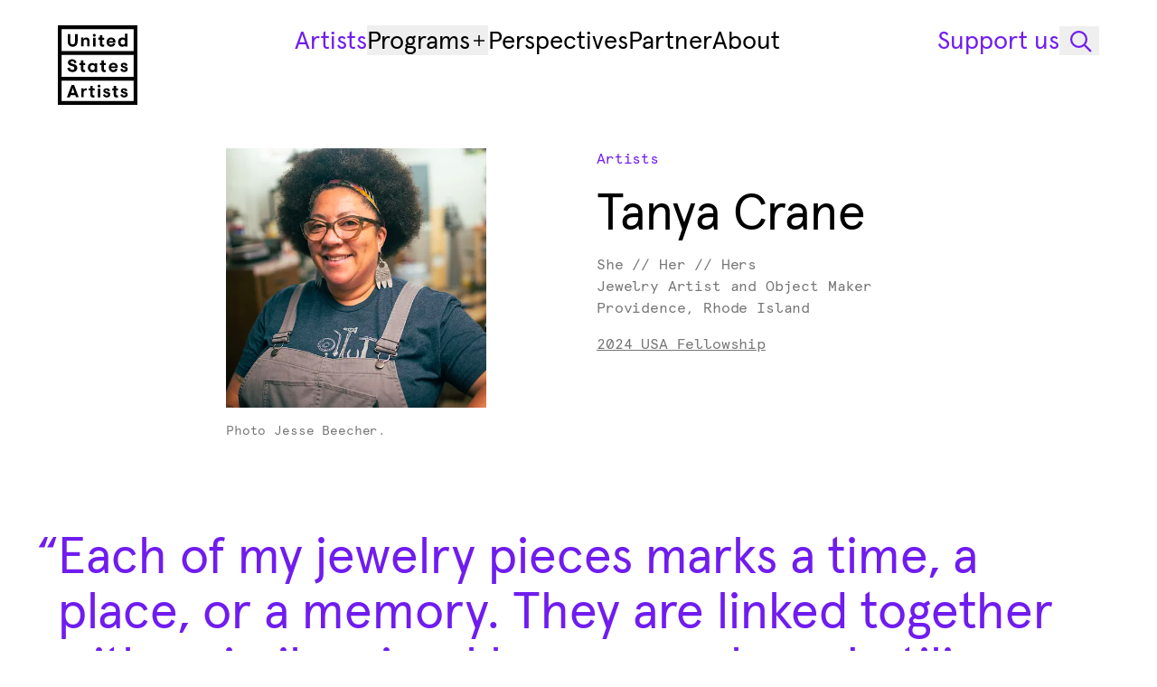

--- FILE ---
content_type: text/html; charset=utf-8
request_url: https://www.unitedstatesartists.org/artists/tanya-crane
body_size: 18051
content:
<!DOCTYPE html>
<html class=""
    lang="en">

<head>
    
    <meta charset="utf-8">
<meta name="viewport" content="width=device-width, initial-scale=1">
<title>Tanya Crane — United States Artists</title>
<meta name="description" content="Jewelry Artist and Object Maker">
<meta name="csrf-token">
<meta property="og:type" content="website">
<meta property="og:site_name" content="United States Artists">
<meta property="og:url" content="https://www.unitedstatesartists.org/artists/tanya-crane">
<meta property="og:locale" content="en">
<meta property="og:title" content="Tanya Crane — United States Artists">
<meta property="og:description" content="Jewelry Artist and Object Maker">
<meta property="og:image" content="https://usa-p-36588810407f.b-cdn.net/ef761c59-15f7-474f-b3d9-5b1dbbdd3573/tanya-crane-headshot-by-jesse-beecher.jpg?crop=1920%2C1920%2C0%2C0">
<meta name="twitter:card" content="summary">
<meta name="twitter:site" content="@USAforART">
<meta name="twitter:creator" content="United States Artists">
<meta name="twitter:title" content="Tanya Crane — United States Artists">
<meta name="twitter:description" content="Jewelry Artist and Object Maker">
<meta name="twitter:image" content="https://usa-p-36588810407f.b-cdn.net/ef761c59-15f7-474f-b3d9-5b1dbbdd3573/tanya-crane-headshot-by-jesse-beecher.jpg?crop=1920%2C1920%2C0%2C0">
    <link href="https://www.unitedstatesartists.org/favicon.ico?v=2" rel="icon" nonce="LtgBDW27ojqOZiAN8klvcElrkjoMZ6BL" />
<link href="https://www.unitedstatesartists.org/apple-touch-icon.png" rel="apple-touch-icon" sizes="180x180" nonce="LtgBDW27ojqOZiAN8klvcElrkjoMZ6BL" />
<link type="image/png" href="https://www.unitedstatesartists.org/favicon-32x32.png" rel="icon" sizes="32x32" nonce="LtgBDW27ojqOZiAN8klvcElrkjoMZ6BL" />
<link type="image/png" href="https://www.unitedstatesartists.org/favicon-16x16.png" rel="icon" sizes="16x16"
    nonce="LtgBDW27ojqOZiAN8klvcElrkjoMZ6BL" />
<link href="https://www.unitedstatesartists.org/site.webmanifest" crossorigin="use-credentials" rel="manifest"
    nonce="LtgBDW27ojqOZiAN8klvcElrkjoMZ6BL" />
<link type="text/plain" href="https://www.unitedstatesartists.org/humans.txt" rel="author" nonce="LtgBDW27ojqOZiAN8klvcElrkjoMZ6BL" />
        <link type="font/woff2" href="https://www.unitedstatesartists.org/build/assets/apercu-plus-regular-vHzUJc37.woff2" rel="preload"
        as="font" crossorigin="">
    <link type="font/woff2" href="https://www.unitedstatesartists.org/build/assets/apercu-plus-black-CheIy0Bf.woff2" rel="preload"
        as="font" crossorigin="">
    <link type="font/woff2" href="https://www.unitedstatesartists.org/build/assets/apercu-italic-pro-CmY1hoW6.woff2" rel="preload"
        as="font" crossorigin="">
    <link type="font/woff2" href="https://www.unitedstatesartists.org/build/assets/apercu-black-italic-pro-DTyT8T5K.woff2"
        rel="preload" as="font" crossorigin="">
    <link type="font/woff2" href="https://www.unitedstatesartists.org/build/assets/apercu-mono-regular-pro-BwXplJb0.woff2"
        rel="preload" as="font" crossorigin="">

<!-- Styles -->
<link rel="preload" as="style" href="https://www.unitedstatesartists.org/build/assets/app-Cc8Aum5m.css" nonce="LtgBDW27ojqOZiAN8klvcElrkjoMZ6BL" crossorigin="anonymous" integrity="sha384-QcKLBMMYUEO9OP9eCORq99Gs22IsIBRjAWp1aSJK7Tg+7nAjX3zFyTslnYnrdRwn" /><link rel="stylesheet" href="https://www.unitedstatesartists.org/build/assets/app-Cc8Aum5m.css" nonce="LtgBDW27ojqOZiAN8klvcElrkjoMZ6BL" integrity="sha384-QcKLBMMYUEO9OP9eCORq99Gs22IsIBRjAWp1aSJK7Tg+7nAjX3zFyTslnYnrdRwn" crossorigin="anonymous" /></head>

<body class="page-artist-detail flex flex-col min-h-screen">
    <div class="progress-bar" aria-hidden="true"><span></span></div>
    <a class="flex f-ui-01 justify-center items-center effect-focus disabled:cursor-not-allowed disabled:opacity-30 px-16 h-44 effect-color bg-primary border border-accent text-accent hover:text-accent-secondary hover:border-accent-secondary gap-12 w-fit z-99999 absolute left-[-99999px] top-20 focus:left-20"
                      href="#main"                      >
    
    
            <span class="">Skip to main content</span>
    
    
        </a>

    <div class="flex flex-grow flex-col" id="pjax-wrapper">
        <header data-inversed="false" data-behavior="Header" aria-labelledby="header-title" class="group z-9999 overflow-visible h-safe-screen max-h-header-sticky effect-header top-0 flex w-full bg-transparent py-16 xl:py-28">
    <h2 class="sr-only" id="header-title">Header Navigation</h2>
    <div class="container relative flex h-full flex-col">
        <nav class="flex" aria-label="Primary navigation">
            <div class="effect-headerlogo xl:w-88 w-250 max-w-header-logo shrink-0 overflow-hidden" data-header-logo>
                <a class="xl:h-88 effect-focus xl:focus:text-accent flex h-44 items-center group-[.is-expanded]:invisible"
    href="https://www.unitedstatesartists.org" aria-label="United States Artists" >
    <span class="inline-flex max-w-full xl:hidden">
        <svg aria-hidden="true" width="250" height="36" fill="none" viewBox="0 0 250 36">
            <use xlink:href="#logo-small"></use>
        </svg>
    </span>
    <span class="hidden xl:inline-flex">
        <svg aria-hidden="true" width="88" height="88" fill="none" viewBox="0 0 88 88">
            <use xlink:href="#logo"></use>
        </svg>
    </span>
</a>
            </div>
            
            <div class="w-full xl:hidden">
                <ul class="md:gap-spacing-1 flex w-full justify-end group-[.is-expanded]:hidden">
    <li>
        <button data-behavior="OpenSearch" aria-label="Open Search Modal" class="flex f-ui-01 justify-center items-center effect-focus disabled:cursor-not-allowed disabled:opacity-30 w-44 h-44 text-current"
                                          >
    
    
    
            <svg width="20"
     height="20"
     fill="none"
      class=""
         viewBox="0 0 20 20"
             aria-hidden="true" >
    <use xlink:href="#search-20"></use>
</svg>
    
        </button>
    </li>
    <li>
        <button data-header-show="data-header-show" aria-label="Open Mobile Navigation" class="flex f-ui-01 justify-center items-center effect-focus disabled:cursor-not-allowed disabled:opacity-30 w-44 h-44 text-current"
                                          >
    
    
            <span class=""><svg width="20"
     height="20"
     fill="none"
      class="text-current"
         viewBox="0 0 20 20"
             aria-hidden="true" >
    <use xlink:href="#menu-20"></use>
</svg></span>
    
    
        </button>
    </li>
</ul>
            </div>

            
            <div class="hidden w-full items-start xl:flex">
                <ul class="gap-spacing-5 flex w-full justify-center" aria-label="Primary navigation">
            <li>
                <a class="gap-spacing-1 f-heading-04 effect-focus hover:text-accent hover:group-[.is-inversed]:text-inverse text-accent group-[.is-inversed]:text-inverse inline-flex items-center whitespace-nowrap"
        href="https://www.unitedstatesartists.org/artists" aria-current="page">
        <span>Artists</span>
    </a>
        </li>
            <li>
                            <div data-behavior="Dropdown"
     class="relative group z-1">
    <button class="gap-spacing-1 f-heading-04 flex text-current hover:text-accent hover:group-[.is-inversed]:text-inverse w-fit items-center effect-focus justify-between"
            data-dropdown-btn
            type="button"
            aria-label="Programs"
            aria-expanded="false"
            aria-controls="DropdownnC0u3">
        Programs

        <svg width="20"
     height="20"
     fill="none"
      class="effect-transform flex items-center justify-center w-20 h-20" data-dropdown-chevron="data-dropdown-chevron"
         viewBox="0 0 20 20"
             aria-hidden="true" >
    <use xlink:href="#plus-small-20"></use>
</svg>
    </button>

    <div class="absolute min-w-[280px] z-9999 bg-primary text-primary shadow-md mt-4 left-1/2 md:left-0 -translate-x-1/2 md:-translate-x-0 translate-y-20 opacity-0 invisible effect-hidden-fade-translate group-data-[is-open]:effect-show-fade-translate group-data-[is-open]:opacity-100 group-data-[is-open]:translate-y-0 group-data-[is-open]:-translate-x-1/2 md:group-data-[is-open]:-translate-x-0"
         id="DropdownnC0u3"
         data-dropdown-list>
        <h3 class="sr-only" id="DropdownLabel34UsM">Dropdown items</h3>

        <ul class="p-20 space-y-12"
            aria-labelledby="DropdownLabel34UsM">
            <li>
            <a class="f-ui-01 effect-focus hover:text-accent "
                href="https://www.unitedstatesartists.org/programs/usa-fellowship" >
                USA Fellowship Awards
            </a>
        </li>
            <li>
            <a class="f-ui-01 effect-focus hover:text-accent "
                href="https://www.unitedstatesartists.org/programs/berresford-prize" >
                Berresford Prize
            </a>
        </li>
            <li>
            <a class="f-ui-01 effect-focus hover:text-accent "
                href="https://www.unitedstatesartists.org/programs/initiatives" >
                Initiatives Awards
            </a>
        </li>
            <li>
            <a class="f-ui-01 effect-focus hover:text-accent "
                href="https://www.unitedstatesartists.org/programs/artist-services" >
                Artist Services
            </a>
        </li>
        </ul>
    </div>
</div>
    </li>
            <li>
                <a class="gap-spacing-1 f-heading-04 effect-focus hover:text-accent hover:group-[.is-inversed]:text-inverse  inline-flex items-center whitespace-nowrap"
        href="https://www.unitedstatesartists.org/perspectives" >
        <span>Perspectives</span>
    </a>
        </li>
            <li>
                <a class="gap-spacing-1 f-heading-04 effect-focus hover:text-accent hover:group-[.is-inversed]:text-inverse  inline-flex items-center whitespace-nowrap"
        href="https://www.unitedstatesartists.org/partner" >
        <span>Partner</span>
    </a>
        </li>
            <li>
                <a class="gap-spacing-1 f-heading-04 effect-focus hover:text-accent hover:group-[.is-inversed]:text-inverse  inline-flex items-center whitespace-nowrap"
        href="https://www.unitedstatesartists.org/about" >
        <span>About</span>
    </a>
        </li>
    </ul>
<ul class="gap-spacing-3 text-accent group-[.is-inversed]:text-inverse flex items-center"
    aria-label="Secondary navigation">
            <li>
            <a class="f-heading-04 effect-focus whitespace-nowrap" href="https://www.unitedstatesartists.org/support">Support us</a>
        </li>
        <li>
        <button data-behavior="OpenSearch" aria-label="Open Search Modal" class="flex f-ui-01 justify-center items-center effect-focus disabled:cursor-not-allowed disabled:opacity-30 w-44 h-32 text-current"
                                          >
    
    
    
            <svg width="30"
     height="30"
     fill="none"
      class=""
         viewBox="0 0 30 30"
             aria-hidden="true" >
    <use xlink:href="#search-32"></use>
</svg>
    
        </button>
    </li>
</ul>
            </div>
        </nav>

        
        <div class="effect-menu aria-hidden:effect-menu-hidden flex h-full flex-col justify-between aria-hidden:hidden xl:hidden"
            id="menu-modal" data-header-menu role="dialog" aria-hidden="true" aria-modal="true"
            aria-labelledby="mobile-navigation">
            <h2 class="sr-only" id="mobile-navigation">Mobile navigation</h2>

            <ul class="md:gap-spacing-1 absolute left-0 right-0 top-0 flex" aria-label="Mobile navigation buttons">
    <li class="flex-grow">
        <a class="effect-focus inline-flex h-44 items-center" href="https://www.unitedstatesartists.org"
            aria-label="United States Artists" >
            <span class="inline-flex max-w-full">
                <svg aria-hidden="true" width="250" height="36" fill="none" viewBox="0 0 250 36">
                    <use xlink:href="#logo-small"></use>
                </svg>
            </span>
        </a>
    </li>
    <li>
        <button data-behavior="OpenSearch" aria-label="Open Search Modal" class="flex f-ui-01 justify-center items-center effect-focus disabled:cursor-not-allowed disabled:opacity-30 w-44 h-44 text-current"
                                          >
    
    
    
            <svg width="20"
     height="20"
     fill="none"
      class=""
         viewBox="0 0 20 20"
             aria-hidden="true" >
    <use xlink:href="#search-20"></use>
</svg>
    
        </button>
    </li>
    <li>
        <button data-header-hide="data-header-hide" aria-label="Close Menu" class="flex f-ui-01 justify-center items-center effect-focus disabled:cursor-not-allowed disabled:opacity-30 w-44 h-44 text-current"
                                          >
    
    
            <span class=""><svg width="20"
     height="20"
     fill="none"
      class="text-current"
         viewBox="0 0 20 20"
             aria-hidden="true" >
    <use xlink:href="#close-20"></use>
</svg></span>
    
    
        </button>
    </li>
</ul>

<ul class="flex flex-col gap-24 py-40" aria-label="Primary mobile navigation">
                        <li>
                <a class="gap-spacing-1 f-heading-04 effect-focus inline-flex items-center" href="https://www.unitedstatesartists.org/artists"
                    aria-current="page">
                    <span>Artists</span>
                </a>
            </li>
                                <li data-behavior="Accordion">
                <div data-accordion-item>
                    <button class="f-heading-04 effect-focus group flex items-center gap-x-4"
                        id="AccordionHeaderMobileProgramTrigger" data-accordion-trigger data-accordion-open="false"
                        data-accordion-index="0" aria-expanded="false" aria-controls="AccordionHeaderMobileProgram">
                        <span>Programs</span>
                        <span class="pointer-events-none relative block h-20 w-20 flex-none">
                            <svg width="20"
     height="20"
     fill="none"
      class="pointer-events-none absolute left-0 top-0 h-20 w-20 opacity-0 transition-opacity duration-300 ease-out group-data-[accordion-open=false]:opacity-100"
         viewBox="0 0 20 20"
             aria-hidden="true" >
    <use xlink:href="#plus-20"></use>
</svg>
                            <svg width="20"
     height="20"
     fill="none"
      class="pointer-events-none absolute left-0 top-0 h-20 w-20 opacity-0 transition-opacity duration-300 ease-out group-data-[accordion-open=true]:opacity-100"
         viewBox="0 0 20 20"
             aria-hidden="true" >
    <use xlink:href="#minus-20"></use>
</svg>
                        </span>
                    </button>
                    <div class="data-[accordion-open=true]:overflow-unset hidden overflow-hidden transition-all duration-300 ease-out data-[accordion-open=false]:h-0"
                        id="AccordionHeaderMobileProgram" data-accordion-content data-accordion-open="false"
                        data-set-fixed-height="false" role="region"
                        aria-labelledby="AccordionHeaderMobileProgramTrigger" aria-hidden="true">
                        <div data-accordion-content-inner>
                            <ul class="pt-spacing-2">
                                                                    <li>
                                        <a class="gap-spacing-1 f-heading-04 effect-focus block py-4"
                                            href="https://www.unitedstatesartists.org/programs/usa-fellowship" >
                                            USA Fellowship Awards
                                        </a>
                                    </li>
                                                                    <li>
                                        <a class="gap-spacing-1 f-heading-04 effect-focus block py-4"
                                            href="https://www.unitedstatesartists.org/programs/berresford-prize" >
                                            Berresford Prize
                                        </a>
                                    </li>
                                                                    <li>
                                        <a class="gap-spacing-1 f-heading-04 effect-focus block py-4"
                                            href="https://www.unitedstatesartists.org/programs/initiatives" >
                                            Initiatives Awards
                                        </a>
                                    </li>
                                                                    <li>
                                        <a class="gap-spacing-1 f-heading-04 effect-focus block py-4"
                                            href="https://www.unitedstatesartists.org/programs/artist-services" >
                                            Artist Services
                                        </a>
                                    </li>
                                                            </ul>
                        </div>
                    </div>
                </div>
            </li>
                                <li>
                <a class="gap-spacing-1 f-heading-04 effect-focus inline-flex items-center" href="https://www.unitedstatesartists.org/perspectives"
                    >
                    <span>Perspectives</span>
                </a>
            </li>
                                <li>
                <a class="gap-spacing-1 f-heading-04 effect-focus inline-flex items-center" href="https://www.unitedstatesartists.org/partner"
                    >
                    <span>Partner</span>
                </a>
            </li>
                                <li>
                <a class="gap-spacing-1 f-heading-04 effect-focus inline-flex items-center" href="https://www.unitedstatesartists.org/about"
                    >
                    <span>About</span>
                </a>
            </li>
            </ul>
<ul class="flex flex-col gap-12 py-20" aria-label="Secondary mobile navigation">
            <li>
            <a class="f-heading-04 effect-focus whitespace-nowrap" href="https://www.unitedstatesartists.org/support">Support us</a>
        </li>
            <li>
            <a class="f-heading-04 effect-focus whitespace-nowrap" href="https://www.unitedstatesartists.org/contact">Contact</a>
        </li>
    </ul>
        </div>
    </div>
</header>
        <div class="transition-page flex h-full flex-grow flex-col">
            <main class="flex flex-col flex-grow mt-header xl:mt-header-diff" id="main"
                data-behavior="LazyLoadImages">
                    <div class="mt-outer-gutter container xl:mt-48">
    <div class="xl:max-w-780 xl:w-10-cols flex flex-col overflow-visible md:flex-row md:justify-between xl:mx-auto">

        <div class="md:w-6-cols xl:w-5-cols order-2 mt-40 md:mt-0">
                            <a class="inline-flex items-center gap-8 effect-color effect-focus f-ui-02 text-accent hover:text-accent-secondary"
                      href="https://www.unitedstatesartists.org/artists"                      >
    
    
            <span class="">Artists</span>
    
    
        </a>
                        <h1 class="f-heading-02 mt-spacing-4 xl:w-5-cols">Tanya Crane</h1>
            <div class="f-ui-02 text-secondary mt-spacing-4">
                                    <p>She // Her // Hers</p>
                
                                    <p>Jewelry Artist and Object Maker</p>
                
                                    <p>Providence, Rhode Island</p>
                            </div>

                            <ul class="mt-spacing-4">
                                            <li>
                            <a class="inline-flex items-center gap-8 effect-color effect-focus f-ui-02 text-secondary hover:text-accent underline underline-thickness-1 underline-offset-3"
                      href="https://www.unitedstatesartists.org/programs/usa-fellowship/2024"                      >
    
    
            <span class="">2024 USA Fellowship</span>
    
    
        </a>
                        </li>
                                    </ul>
                    </div>
                    <figure class="md:w-5-cols xl:w-4-cols w-full xl:max-w-[330px]">
                <div
    class="twill-image-wrapper bg-tertiary relative overflow-hidden"
    style="aspect-ratio: 100/100.00; "
    data-twill-image-wrapper
>
        <picture>
                                    <source
                                            type="image/webp"
                                                            srcset="https://usa-p-36588810407f.b-cdn.net/ef761c59-15f7-474f-b3d9-5b1dbbdd3573/tanya-crane-headshot-by-jesse-beecher.jpg?crop=1920%2C1920%2C0%2C0&amp;width=250 250w, https://usa-p-36588810407f.b-cdn.net/ef761c59-15f7-474f-b3d9-5b1dbbdd3573/tanya-crane-headshot-by-jesse-beecher.jpg?crop=1920%2C1920%2C0%2C0&amp;width=500 500w, https://usa-p-36588810407f.b-cdn.net/ef761c59-15f7-474f-b3d9-5b1dbbdd3573/tanya-crane-headshot-by-jesse-beecher.jpg?crop=1920%2C1920%2C0%2C0&amp;width=750 750w, https://usa-p-36588810407f.b-cdn.net/ef761c59-15f7-474f-b3d9-5b1dbbdd3573/tanya-crane-headshot-by-jesse-beecher.jpg?crop=1920%2C1920%2C0%2C0&amp;width=1000 1000w, https://usa-p-36588810407f.b-cdn.net/ef761c59-15f7-474f-b3d9-5b1dbbdd3573/tanya-crane-headshot-by-jesse-beecher.jpg?crop=1920%2C1920%2C0%2C0&amp;width=1250 1250w, https://usa-p-36588810407f.b-cdn.net/ef761c59-15f7-474f-b3d9-5b1dbbdd3573/tanya-crane-headshot-by-jesse-beecher.jpg?crop=1920%2C1920%2C0%2C0&amp;width=1500 1500w, https://usa-p-36588810407f.b-cdn.net/ef761c59-15f7-474f-b3d9-5b1dbbdd3573/tanya-crane-headshot-by-jesse-beecher.jpg?crop=1920%2C1920%2C0%2C0&amp;width=2000 2000w, https://usa-p-36588810407f.b-cdn.net/ef761c59-15f7-474f-b3d9-5b1dbbdd3573/tanya-crane-headshot-by-jesse-beecher.jpg?crop=1920%2C1920%2C0%2C0&amp;width=2500 2500w"
                                            sizes="(max-width: 599px) 100vw, (min-width: 600px) and (max-width: 899px) calc((((100vw - 328px) / 12) * 5) + 96px), (min-width: 900px) and (max-width: 1199px) calc((((100vw - 328px) / 12) * 5) + 96px), (min-width: 1200px) and (max-width: 1599px) calc((((100vw - 568px) / 12) * 3) + 80px), 338px"
                                    />
                            <source
                                            type="image/jpeg"
                                                            srcset="https://usa-p-36588810407f.b-cdn.net/ef761c59-15f7-474f-b3d9-5b1dbbdd3573/tanya-crane-headshot-by-jesse-beecher.jpg?crop=1920%2C1920%2C0%2C0&amp;width=250 250w, https://usa-p-36588810407f.b-cdn.net/ef761c59-15f7-474f-b3d9-5b1dbbdd3573/tanya-crane-headshot-by-jesse-beecher.jpg?crop=1920%2C1920%2C0%2C0&amp;width=500 500w, https://usa-p-36588810407f.b-cdn.net/ef761c59-15f7-474f-b3d9-5b1dbbdd3573/tanya-crane-headshot-by-jesse-beecher.jpg?crop=1920%2C1920%2C0%2C0&amp;width=750 750w, https://usa-p-36588810407f.b-cdn.net/ef761c59-15f7-474f-b3d9-5b1dbbdd3573/tanya-crane-headshot-by-jesse-beecher.jpg?crop=1920%2C1920%2C0%2C0&amp;width=1000 1000w, https://usa-p-36588810407f.b-cdn.net/ef761c59-15f7-474f-b3d9-5b1dbbdd3573/tanya-crane-headshot-by-jesse-beecher.jpg?crop=1920%2C1920%2C0%2C0&amp;width=1250 1250w, https://usa-p-36588810407f.b-cdn.net/ef761c59-15f7-474f-b3d9-5b1dbbdd3573/tanya-crane-headshot-by-jesse-beecher.jpg?crop=1920%2C1920%2C0%2C0&amp;width=1500 1500w, https://usa-p-36588810407f.b-cdn.net/ef761c59-15f7-474f-b3d9-5b1dbbdd3573/tanya-crane-headshot-by-jesse-beecher.jpg?crop=1920%2C1920%2C0%2C0&amp;width=2000 2000w, https://usa-p-36588810407f.b-cdn.net/ef761c59-15f7-474f-b3d9-5b1dbbdd3573/tanya-crane-headshot-by-jesse-beecher.jpg?crop=1920%2C1920%2C0%2C0&amp;width=2500 2500w"
                                            sizes="(max-width: 599px) 100vw, (min-width: 600px) and (max-width: 899px) calc((((100vw - 328px) / 12) * 5) + 96px), (min-width: 900px) and (max-width: 1199px) calc((((100vw - 328px) / 12) * 5) + 96px), (min-width: 1200px) and (max-width: 1599px) calc((((100vw - 568px) / 12) * 3) + 80px), 338px"
                                    />
                    
        <img
    decoding="async"
    src="https://usa-p-36588810407f.b-cdn.net/ef761c59-15f7-474f-b3d9-5b1dbbdd3573/tanya-crane-headshot-by-jesse-beecher.jpg?crop=1920%2C1920%2C0%2C0&amp;width=1000"
     loading="lazy"              alt="An African American woman smiles at the camera. Her hair is curly and dark in a natural afro style with a colorful scarf tying it back. She is wearing overalls, black-and-white enameled earrings, and sparkly green glasses."          class="h-full m-0 max-w-none p-0 w-full object-cover object-center "      data-twill-image-main />
    </picture>
</div>

                    <figcaption class="mt-16">
                            <p class="f-caption text-secondary ">Photo Jesse Beecher.</p>
                </figcaption>
            </figure>
        
    </div>
</div>
    <div class="mt-spacing-9 container">
        <blockquote class="md:w-10-cols f-heading-02 text-accent relative w-full xl:w-full">
            <span class="absolute -translate-x-full">&ldquo;</span>Each of my jewelry pieces marks a time, a place, or a memory. They are linked together with a similar visual language where I utilize black and white enamel marks on the surface of copper to indicate my hand and tick marks to represent time passing.&rdquo;
        </blockquote>
    </div>
    <div class="container mt-spacing-9">
        <div class="wysiwyg wysiwyg--no-top-space xl:max-w-780 md:w-10-cols w-full xl:mx-auto">
    <p>Tanya Crane is a Southern California native who, after years of geographic exploration, has found a home and community in Providence, Rhode Island where she currently practices her research and creative disciplines. In addition to her rigorous studio practice, Crane is a Professor of the Practice in Metals at the School Museum of Fine Arts at Tufts where her interdisciplinary focus in jewelry, craft, sculpture, and performance is utilized to influence the next generation of artists, craftspeople, and thinkers. Crane’s jewelry and sculpture are framed within a dual existence of prejudice and privilege, having adapted to life amongst family in both the white suburbs of rural Los Angeles and the predominantly black suburbs of South Central, Los Angeles. Craft has manifested as a conduit between these two worlds that have provided her with the cultural infrastructure that is centering her current work. Crane’s jewelry amplifies and elucidates the strata of human existence; these include history, race, class, and culture. Coming from the perspective of an African-American woman, Crane uses community and inclusiveness as a magnetic beacon to diversify and expand ideas, understandings, and codifications.</p>
</div>
    </div>
    <div class="mt-spacing-6 container">
    <div class="block-inner">
        <div class="f-caption text-secondary">
                            <p><span class="sr-only">Donor -</span>This award was generously supported by Barr Foundation.</p>
                                        <p><span>This artist page was last updated on: </span>08.15.2024</p>
                    </div>
        <ul class="mt-spacing-6 relative flex flex-wrap gap-8 md:items-start md:justify-start md:pt-0"
            data-behavior="SocialSharing">
                            <li>
                    <a class="flex f-ui-01 justify-center items-center effect-focus disabled:cursor-not-allowed disabled:opacity-30 px-16 h-44 gap-12 effect-color bg-accent text-inverse hover:bg-accent-secondary w-fit"
                      href="https://instagram.com/tmcrane613"                       target="_blank" >
    
    
            <span class="">Instagram
                        <span class="sr-only">Opens in new tab</span></span>
    
            <svg width="20"
     height="20"
     fill="none"
      class=""
         viewBox="0 0 20 20"
             aria-hidden="true" >
    <use xlink:href="#instagram-20"></use>
</svg>
    
        </a>
                </li>
                                                                            <li>
                    <a class="flex f-ui-01 justify-center items-center effect-focus disabled:cursor-not-allowed disabled:opacity-30 px-16 h-44 gap-12 effect-color bg-accent text-inverse hover:bg-accent-secondary w-fit"
                      href="https://tanyamoniquejewelry.com"                       target="_blank" >
    
    
            <span class="">Artist Website
                        <span class="sr-only">Opens in new tab</span></span>
    
            <svg width="20"
     height="20"
     fill="none"
      class=""
         viewBox="0 0 20 20"
             aria-hidden="true" >
    <use xlink:href="#arrow-up-right-20"></use>
</svg>
    
        </a>
                </li>
                    </ul>
    </div>
</div>
            <div class="mt-spacing-6 container">
    <div class="block-inner flex gap-12">
                    <a
        class="appearance-none f-ui-02 text-accent border-accent effect-color effect-focus hover:text-accent-secondary hover:border-accent-secondary inline-flex items-center gap-8 border px-12 py-8"
         href="https://www.unitedstatesartists.org/artists?filter-discipline=craft" >
                <span>Craft</span>
                </a>
                </div>
</div>
                <div class="mt-spacing-10 container">
            <div
                class="xl:max-w-780 md:w-10-cols pt-spacing-10 pb-spacing-8 gap-spacing-10 flex w-full flex-col border-t xl:mx-auto">
                                                                <figure class="block">
        <div class="bg-tertiary w-full"
            style="aspect-ratio:1000/514">
            <img class="w-full" src="https://usa-p-36588810407f.b-cdn.net/9039e91c-57a2-451f-a7cd-10dfbe0c721b/tanya-crane-work-sample-1-big-pimpin-1.jpg?crop=1920%2C988%2C0%2C0&amp;width=1000"
                alt="A cropped photograph of a person’s chest and arm wearing a black T-shirt with a gold-plated brass, copper, and enamel necklace. The necklace boasts five intricately detailed medallions. On the forearm a black rectangular tattoo can be seen with details of multiple eyes." 
                 srcset="https://usa-p-36588810407f.b-cdn.net/9039e91c-57a2-451f-a7cd-10dfbe0c721b/tanya-crane-work-sample-1-big-pimpin-1.jpg?crop=1920%2C988%2C0%2C0&amp;width=250 250w, https://usa-p-36588810407f.b-cdn.net/9039e91c-57a2-451f-a7cd-10dfbe0c721b/tanya-crane-work-sample-1-big-pimpin-1.jpg?crop=1920%2C988%2C0%2C0&amp;width=500 500w, https://usa-p-36588810407f.b-cdn.net/9039e91c-57a2-451f-a7cd-10dfbe0c721b/tanya-crane-work-sample-1-big-pimpin-1.jpg?crop=1920%2C988%2C0%2C0&amp;width=750 750w, https://usa-p-36588810407f.b-cdn.net/9039e91c-57a2-451f-a7cd-10dfbe0c721b/tanya-crane-work-sample-1-big-pimpin-1.jpg?crop=1920%2C988%2C0%2C0&amp;width=1000 1000w, https://usa-p-36588810407f.b-cdn.net/9039e91c-57a2-451f-a7cd-10dfbe0c721b/tanya-crane-work-sample-1-big-pimpin-1.jpg?crop=1920%2C988%2C0%2C0&amp;width=1250 1250w, https://usa-p-36588810407f.b-cdn.net/9039e91c-57a2-451f-a7cd-10dfbe0c721b/tanya-crane-work-sample-1-big-pimpin-1.jpg?crop=1920%2C988%2C0%2C0&amp;width=1500 1500w, https://usa-p-36588810407f.b-cdn.net/9039e91c-57a2-451f-a7cd-10dfbe0c721b/tanya-crane-work-sample-1-big-pimpin-1.jpg?crop=1920%2C988%2C0%2C0&amp;width=2000 2000w, https://usa-p-36588810407f.b-cdn.net/9039e91c-57a2-451f-a7cd-10dfbe0c721b/tanya-crane-work-sample-1-big-pimpin-1.jpg?crop=1920%2C988%2C0%2C0&amp;width=2500 2500w"                 sizes="(min-width: 900px) 680px, 100vw" loading="lazy" />
        </div>
        <figcaption class="mt-16 w-full">
                    <p class="f-caption text-primary "><em>Big Pimpin'</em> by Tanya Crane, 2014. Copper, enamel, gold-plated brass, 18-karat gold.</p>
                            <p class="f-caption text-secondary ">Photo by Jim Escalante.</p>
                </figcaption>
    </figure>
                                                                                        <figure class="block">
        <div class="bg-tertiary w-full"
            style="aspect-ratio:1000/1497">
            <img class="w-full" src="https://usa-p-36588810407f.b-cdn.net/89c9bcc7-4ac2-44ee-a726-601bc5da08a6/tanya-crane-work-sample-2-canopic-1-scaled.jpg?crop=1709%2C2560%2C0%2C0&amp;width=1000"
                alt="A dark-skinned person is photographed against a gray backdrop. They are captured from their left side profile and are dressed in a plain black T-shirt. A sterling silver corded necklace resembling a telephone cord rests just beneath their shoulders. On the left side of the wire, a cluster of oblong woven sea grass and 14 nu-gold pendants hang and rest over their shoulder." 
                 srcset="https://usa-p-36588810407f.b-cdn.net/89c9bcc7-4ac2-44ee-a726-601bc5da08a6/tanya-crane-work-sample-2-canopic-1-scaled.jpg?crop=1709%2C2560%2C0%2C0&amp;width=250 250w, https://usa-p-36588810407f.b-cdn.net/89c9bcc7-4ac2-44ee-a726-601bc5da08a6/tanya-crane-work-sample-2-canopic-1-scaled.jpg?crop=1709%2C2560%2C0%2C0&amp;width=500 500w, https://usa-p-36588810407f.b-cdn.net/89c9bcc7-4ac2-44ee-a726-601bc5da08a6/tanya-crane-work-sample-2-canopic-1-scaled.jpg?crop=1709%2C2560%2C0%2C0&amp;width=750 750w, https://usa-p-36588810407f.b-cdn.net/89c9bcc7-4ac2-44ee-a726-601bc5da08a6/tanya-crane-work-sample-2-canopic-1-scaled.jpg?crop=1709%2C2560%2C0%2C0&amp;width=1000 1000w, https://usa-p-36588810407f.b-cdn.net/89c9bcc7-4ac2-44ee-a726-601bc5da08a6/tanya-crane-work-sample-2-canopic-1-scaled.jpg?crop=1709%2C2560%2C0%2C0&amp;width=1250 1250w, https://usa-p-36588810407f.b-cdn.net/89c9bcc7-4ac2-44ee-a726-601bc5da08a6/tanya-crane-work-sample-2-canopic-1-scaled.jpg?crop=1709%2C2560%2C0%2C0&amp;width=1500 1500w, https://usa-p-36588810407f.b-cdn.net/89c9bcc7-4ac2-44ee-a726-601bc5da08a6/tanya-crane-work-sample-2-canopic-1-scaled.jpg?crop=1709%2C2560%2C0%2C0&amp;width=2000 2000w, https://usa-p-36588810407f.b-cdn.net/89c9bcc7-4ac2-44ee-a726-601bc5da08a6/tanya-crane-work-sample-2-canopic-1-scaled.jpg?crop=1709%2C2560%2C0%2C0&amp;width=2500 2500w"                 sizes="(min-width: 900px) 680px, 100vw" loading="lazy" />
        </div>
        <figcaption class="mt-16 w-full">
                    <p class="f-caption text-primary "><em>Canopica</em> by Tanya. Crane, 2014. Nu gold, sterling silver, sea grass.</p>
                            <p class="f-caption text-secondary ">Photo by Jim Escalante.</p>
                </figcaption>
    </figure>
                                                                                        <figure class="block">
        <div class="bg-tertiary w-full"
            style="aspect-ratio:1000/1000">
            <img class="w-full" src="https://usa-p-36588810407f.b-cdn.net/4f61504a-f836-4798-8c29-62c48690d98f/tanyacraneworksample3whatshisworth.jpeg?crop=1500%2C1500%2C0%2C0&amp;width=1000"
                alt="A steel jug placed on its side covered with etched tally marks." 
                 srcset="https://usa-p-36588810407f.b-cdn.net/4f61504a-f836-4798-8c29-62c48690d98f/tanyacraneworksample3whatshisworth.jpeg?crop=1500%2C1500%2C0%2C0&amp;width=250 250w, https://usa-p-36588810407f.b-cdn.net/4f61504a-f836-4798-8c29-62c48690d98f/tanyacraneworksample3whatshisworth.jpeg?crop=1500%2C1500%2C0%2C0&amp;width=500 500w, https://usa-p-36588810407f.b-cdn.net/4f61504a-f836-4798-8c29-62c48690d98f/tanyacraneworksample3whatshisworth.jpeg?crop=1500%2C1500%2C0%2C0&amp;width=750 750w, https://usa-p-36588810407f.b-cdn.net/4f61504a-f836-4798-8c29-62c48690d98f/tanyacraneworksample3whatshisworth.jpeg?crop=1500%2C1500%2C0%2C0&amp;width=1000 1000w, https://usa-p-36588810407f.b-cdn.net/4f61504a-f836-4798-8c29-62c48690d98f/tanyacraneworksample3whatshisworth.jpeg?crop=1500%2C1500%2C0%2C0&amp;width=1250 1250w, https://usa-p-36588810407f.b-cdn.net/4f61504a-f836-4798-8c29-62c48690d98f/tanyacraneworksample3whatshisworth.jpeg?crop=1500%2C1500%2C0%2C0&amp;width=1500 1500w, https://usa-p-36588810407f.b-cdn.net/4f61504a-f836-4798-8c29-62c48690d98f/tanyacraneworksample3whatshisworth.jpeg?crop=1500%2C1500%2C0%2C0&amp;width=2000 2000w, https://usa-p-36588810407f.b-cdn.net/4f61504a-f836-4798-8c29-62c48690d98f/tanyacraneworksample3whatshisworth.jpeg?crop=1500%2C1500%2C0%2C0&amp;width=2500 2500w"                 sizes="(min-width: 900px) 680px, 100vw" loading="lazy" />
        </div>
        <figcaption class="mt-16 w-full">
                    <p class="f-caption text-primary "><em>What's his worth</em> by Tanya Crane, 2023. Enameled steel urinal, sgraffito enamel, 24-karat gold leaf.</p>
                            <p class="f-caption text-secondary ">Photo by Tanya Crane.</p>
                </figcaption>
    </figure>
                                                    </div>
        </div>
                <div class="container">
                    <header class="container">
    <h3 class="f-heading-04 mt-spacing-8 pt-spacing-7 border-primary block-inner border-t" id="title-list-row-related-perspectives">Related Perspectives</h3>
</header>
                <ul class="block-inner gap-spacing-5 mt-spacing-7 flex flex-col"
            aria-labelledby="title-list-row-related-perspectives">
                            <li class="w-full">
                                                <div class="relative group flex flex-row gap-20" data-component="card-article-row">
    <div>
        <span class="f-ui-03 text-accent flex flex-row items-center gap-8">
            News
                    </span>
        <h3 class="f-heading-04 effect-color group-hover:text-accent mt-8"><a class="before:absolute before:inset-0 before:content-[''] before:z-1 effect-focus"
                      href="https://www.unitedstatesartists.org/perspectives/new-suns-gathering-movements"                      >
    New Suns: Gathering Movements
    </a></h3>
    </div>

    <div class="xl:w-128 order-first w-60 shrink-0">
        <div
    class="twill-image-wrapper  bg-tertiary relative overflow-hidden"
    style="aspect-ratio: 100/99.91; "
    data-twill-image-wrapper
>
        <picture>
                                    <source
                                            type="image/webp"
                                                            srcset="https://usa-p-36588810407f.b-cdn.net/a9d34e9d-1ff5-4eca-8918-fb203482305a/_IG-Issue10_index.png?crop=1078%2C1077%2C3%2C0&amp;width=250 250w, https://usa-p-36588810407f.b-cdn.net/a9d34e9d-1ff5-4eca-8918-fb203482305a/_IG-Issue10_index.png?crop=1078%2C1077%2C3%2C0&amp;width=500 500w, https://usa-p-36588810407f.b-cdn.net/a9d34e9d-1ff5-4eca-8918-fb203482305a/_IG-Issue10_index.png?crop=1078%2C1077%2C3%2C0&amp;width=750 750w, https://usa-p-36588810407f.b-cdn.net/a9d34e9d-1ff5-4eca-8918-fb203482305a/_IG-Issue10_index.png?crop=1078%2C1077%2C3%2C0&amp;width=1000 1000w, https://usa-p-36588810407f.b-cdn.net/a9d34e9d-1ff5-4eca-8918-fb203482305a/_IG-Issue10_index.png?crop=1078%2C1077%2C3%2C0&amp;width=1250 1250w, https://usa-p-36588810407f.b-cdn.net/a9d34e9d-1ff5-4eca-8918-fb203482305a/_IG-Issue10_index.png?crop=1078%2C1077%2C3%2C0&amp;width=1500 1500w, https://usa-p-36588810407f.b-cdn.net/a9d34e9d-1ff5-4eca-8918-fb203482305a/_IG-Issue10_index.png?crop=1078%2C1077%2C3%2C0&amp;width=2000 2000w, https://usa-p-36588810407f.b-cdn.net/a9d34e9d-1ff5-4eca-8918-fb203482305a/_IG-Issue10_index.png?crop=1078%2C1077%2C3%2C0&amp;width=2500 2500w"
                                            sizes="(max-width: 599px) 60px, (min-width: 600px) and (max-width: 899px) 60px, (min-width: 900px) and (max-width: 1199px) 60px, (min-width: 1200px) and (max-width: 1599px) 128px, 128px"
                                    />
                            <source
                                            type="image/png"
                                                            srcset="https://usa-p-36588810407f.b-cdn.net/a9d34e9d-1ff5-4eca-8918-fb203482305a/_IG-Issue10_index.png?crop=1078%2C1077%2C3%2C0&amp;width=250 250w, https://usa-p-36588810407f.b-cdn.net/a9d34e9d-1ff5-4eca-8918-fb203482305a/_IG-Issue10_index.png?crop=1078%2C1077%2C3%2C0&amp;width=500 500w, https://usa-p-36588810407f.b-cdn.net/a9d34e9d-1ff5-4eca-8918-fb203482305a/_IG-Issue10_index.png?crop=1078%2C1077%2C3%2C0&amp;width=750 750w, https://usa-p-36588810407f.b-cdn.net/a9d34e9d-1ff5-4eca-8918-fb203482305a/_IG-Issue10_index.png?crop=1078%2C1077%2C3%2C0&amp;width=1000 1000w, https://usa-p-36588810407f.b-cdn.net/a9d34e9d-1ff5-4eca-8918-fb203482305a/_IG-Issue10_index.png?crop=1078%2C1077%2C3%2C0&amp;width=1250 1250w, https://usa-p-36588810407f.b-cdn.net/a9d34e9d-1ff5-4eca-8918-fb203482305a/_IG-Issue10_index.png?crop=1078%2C1077%2C3%2C0&amp;width=1500 1500w, https://usa-p-36588810407f.b-cdn.net/a9d34e9d-1ff5-4eca-8918-fb203482305a/_IG-Issue10_index.png?crop=1078%2C1077%2C3%2C0&amp;width=2000 2000w, https://usa-p-36588810407f.b-cdn.net/a9d34e9d-1ff5-4eca-8918-fb203482305a/_IG-Issue10_index.png?crop=1078%2C1077%2C3%2C0&amp;width=2500 2500w"
                                            sizes="(max-width: 599px) 60px, (min-width: 600px) and (max-width: 899px) 60px, (min-width: 900px) and (max-width: 1199px) 60px, (min-width: 1200px) and (max-width: 1599px) 128px, 128px"
                                    />
                    
        <img
    decoding="async"
    src="https://usa-p-36588810407f.b-cdn.net/a9d34e9d-1ff5-4eca-8918-fb203482305a/_IG-Issue10_index.png?crop=1078%2C1077%2C3%2C0&amp;width=1000"
     loading="lazy"              alt="A photograph of hands working with what appears to be thin strips of material, in a dark container. The image is framed by white concentric rounded squares, with &quot;Gathering Movements&quot; written in white text on a black background at the bottom."          class="h-full m-0 max-w-none p-0 w-full object-cover object-center "      data-twill-image-main />
    </picture>
</div>

        </div>
    </div>
                                        </li>
                    </ul>
    </div>
    
                <div id="modals" data-modal-wrapper>
                                        
    <div id="modal-search"
         role="dialog"
         aria-labelledby="modal-search_title"
         aria-modal="true"
         data-behavior="Modal" class="group fixed inset-0 invisible flex flex-col z-9999 effect-hidden-fade data-[active]:effect-show-fade data-[active]:opacity-100 backdrop-blur bg-overlay h-full"
         
         
         >
        <div class="relative overflow-hidden transition-opacity"
             data-Modal-focus-trap
             tabindex="-1">
            
                                                <h1 class="sr-only" id="modal-search_title" tabindex="-1">Search</h1>
                            
            <div
        class="bg-accent text-inverse ease-out-sin w-full -translate-y-full transform overflow-auto transition-transform duration-700 group-data-[active]:translate-y-0">
        <button
            class="effect-focus effect-color rounded-xs hover:text-secondary absolute right-24 top-16 z-10 flex h-44 w-44 items-center justify-center xl:top-24 xl:flex"
            data-Modal-close-trigger aria-label="Close">
            <svg width="20"
     height="20"
     fill="none"
      class=""
         viewBox="0 0 20 20"
             aria-hidden="true" >
    <use xlink:href="#close-20"></use>
</svg>
        </button>
        <form class="container" method="GET" action="https://www.unitedstatesartists.org/search">
            <div class="my-spacing-6 md:my-spacing-7 xl:w-8-cols relative mx-auto">
                <input name="type" type="hidden" value="artists" />
                <label class="f-ui-01 mb-spacing-4 block w-full shrink-0" for="search-input">Search</label>
                <div class="gap-spacing-6 flex w-full items-center">
                    <input
                        class="search-input effect-focus bg-accent f-heading-03 text-inverse placeholder:text-inverse block h-44 w-full appearance-none border px-20 placeholder:opacity-75 xl:h-60"
                        id="search-input" name="query" data-modal-initial-focus type="search"
                        placeholder="Artist, artwork, keywords..." />
                    <button class="f-ui-01 justify-center items-center effect-focus disabled:cursor-not-allowed disabled:opacity-30 effect-color bg-primary border border-accent text-accent hover:text-accent-secondary hover:border-accent-secondary gap-12 w-fit hidden h-44 px-24 lg:flex xl:h-60" type="submit"
                                          >
    
    
            <span class="">Go</span>
    
    
        </button>
                </div>
            </div>
        </form>
    </div>
        </div>
    </div>

                    <div class="z-9999 effect-hidden-fade peer-data-[active]:effect-show-fade bg-overlay-inverse invisible fixed inset-0 h-full w-full translate-x-0 backdrop-blur peer-data-[active]:opacity-100"
    data-modal-overlay>
</div>
                </div>
            </main>
                            <footer class="mt-spacing-11 container">
    <h2 class="sr-only">Footer</h2>
    <div class="border-primary border-t">
        <div class="flex flex-col lg:flex-row-reverse lg:justify-between">
            <form data-behavior="NewsletterForm" class="lg:w-6-cols mt-spacing-8" novalidate method="post"
    action="https://www.unitedstatesartists.org/api/v1/newsletter/subscribe">
    <label for="footer-email" class="f-ui-01 text-secondary mb-16">Get the latest
        updates</label>
    <div class="gap-spacing-5 flex flex-col items-start md:flex-row md:items-end">
        <input id="footer-email" name="email" data-newsletterForm-input type="email" aria-invalid="true"
            aria-describedby="footer-emailError" class="f-ui-01 effect-focus border-tertiary h-44 placeholder:text-tertiary w-full appearance-none rounded-none border-b" pattern="[^@\s]+@[^@\s]+\.[^@\s]+"
            placeholder="Enter your email address" autocomplete="email" required>
        <button
    class="button-animated data-[inversed=true]:bg-secondary data-[inversed=true]:border-inverse data-[inversed=true]:text-inverse data-[tertiary=true]:border-primary data-[tertiary=true]:text-primary shrink-0" data-tertiary="true" type="submit"
        >
            <span>
            Subscribe
            <span aria-hidden="true">Subscribe</span>
        </span>
            </button>

    </div>
    <div class="f-caption mt-spacing-5 hidden" id="footer-emailError" data-newsletterForm-response aria-live="polite">
        Please
        enter a valid email address.
    </div>
    <p data-newsletterForm-default class="mt-spacing-5 f-caption text-secondary">By signing up, you agree to
        receive emails from United States Artists.
    </p>
</form>
            <h3 class="sr-only" id="footer-nav">Footer Primary Navigation</h3>
            <nav class="md:gap-gutter lg:w-6-cols mt-spacing-8 md:flex" aria-labelledby="footer-nav">
                <div class="md:w-4-cols lg:w-2-cols mt-24 md:mt-0">
    <h4 class="f-ui-01 text-secondary" id="footer-col-who-we-are">Who We Are</h4>
    <ul aria-labelledby="footer-col-who-we-are">
                    <li class="mt-12">
                <a class="f-ui-01 effect-focus hover:text-accent" href="https://www.unitedstatesartists.org/history"
                                        >Our History</a>
            </li>
                    <li class="mt-spacing-2">
                <a class="f-ui-01 effect-focus hover:text-accent" href="https://www.unitedstatesartists.org/about"
                                        >About Us</a>
            </li>
                    <li class="mt-spacing-2">
                <a class="f-ui-01 effect-focus hover:text-accent" href="https://www.unitedstatesartists.org/about/staff-and-board"
                                        >Meet Our Team</a>
            </li>
                    <li class="mt-spacing-2">
                <a class="f-ui-01 effect-focus hover:text-accent" href="https://www.unitedstatesartists.org/programs/usa-fellowship"
                                        >USA Fellowship</a>
            </li>
            </ul>
</div>
                <div class="md:w-4-cols lg:w-2-cols mt-24 md:mt-0">
    <h4 class="f-ui-01 text-secondary" id="footer-col-publications">Publications</h4>
    <ul aria-labelledby="footer-col-publications">
                    <li class="mt-12">
                <a class="f-ui-01 effect-focus hover:text-accent" href="https://www.unitedstatesartists.org/perspectives"
                                        >Perspectives</a>
            </li>
                    <li class="mt-spacing-2">
                <a class="f-ui-01 effect-focus hover:text-accent" href="https://newsuns.net"
                                         target="_blank" >New Suns <span aria-hidden="true">↗</span><span class="sr-only">Opens in new tab</span></a>
            </li>
                    <li class="mt-spacing-2">
                <a class="f-ui-01 effect-focus hover:text-accent" href="https://www.shiftspace.pub/"
                                         target="_blank" >Shift Space <span aria-hidden="true">↗</span><span class="sr-only">Opens in new tab</span></a>
            </li>
            </ul>
</div>
                <div class="md:w-4-cols lg:w-2-cols mt-24 md:mt-0">
    <h4 class="f-ui-01 text-secondary" id="footer-col-lets-connect">Let’s Connect</h4>
    <ul aria-labelledby="footer-col-lets-connect">
                    <li class="mt-12">
                <a class="f-ui-01 effect-focus hover:text-accent" href="https://www.unitedstatesartists.org/support"
                                        >Support Our Work</a>
            </li>
                    <li class="mt-spacing-2">
                <a class="f-ui-01 effect-focus hover:text-accent" href="https://www.unitedstatesartists.org/contact"
                                        >Contact Us</a>
            </li>
                    <li class="mt-spacing-2">
                <a class="f-ui-01 effect-focus hover:text-accent" href="https://www.unitedstatesartists.org/careers"
                                        >Careers</a>
            </li>
                    <li class="mt-spacing-2">
                <a class="f-ui-01 effect-focus hover:text-accent" href="https://instagram.com/unitedstatesartists"
                                         target="_blank" >Instagram <span aria-hidden="true">↗</span><span class="sr-only">Opens in new tab</span></a>
            </li>
                    <li class="mt-spacing-2">
                <a class="f-ui-01 effect-focus hover:text-accent" href="https://bsky.app/profile/unitedstatesartists.org"
                                         target="_blank" >Bluesky <span aria-hidden="true">↗</span><span class="sr-only">Opens in new tab</span></a>
            </li>
            </ul>
</div>
            </nav>
        </div>
    </div>
    <div class="mt-spacing-9 mb-spacing-5">
        <ul class="md:flex md:gap-24">
            <li>
                <span class="f-ui-03 text-secondary">© 2026 United States Artists</span>
            </li>
                            <li>
                                            <a class="f-ui-03 effect-focus text-secondary hover:text-accent"
                            href="https://www.unitedstatesartists.org/accessibility">Accessibility</a>
                                    </li>
                            <li>
                                            <a class="f-ui-03 effect-focus text-secondary hover:text-accent"
                            href="https://www.unitedstatesartists.org/terms-and-conditions">Terms and Conditions</a>
                                    </li>
                            <li>
                                            <a class="f-ui-03 effect-focus text-secondary hover:text-accent"
                            href="https://www.unitedstatesartists.org/privacy-notice">Privacy Policy</a>
                                    </li>
                            <li>
                                            <a class="f-ui-03 effect-focus text-secondary hover:text-accent"
                            href="https://www.unitedstatesartists.org/credits">Credits</a>
                                    </li>
                    </ul>
    </div>
</footer>
                    </div>
        <div data-global-modal-wrapper>
                    </div>

        <div id="icon-sprite">
            <svg xmlns="http://www.w3.org/2000/svg" hidden>
                <defs>
                        <g id="instagram-20">
        <path d="M10 2C12.1727 2 12.4451 2.00921 13.2984 2.04814C14.1499 2.08698 14.7314 2.22223 15.2403 2.42001C15.7664 2.62442 16.2125 2.89797 16.6573 3.34271C17.102 3.78748 17.3756 4.23363 17.58 4.7597C17.7778 5.26855 17.913 5.8501 17.9519 6.70161C17.9908 7.55489 18 7.82733 18 10C18 12.1727 17.9908 12.4451 17.9519 13.2984C17.913 14.1499 17.7778 14.7314 17.58 15.2403C17.3756 15.7664 17.102 16.2125 16.6573 16.6573C16.2125 17.102 15.7664 17.3756 15.2403 17.58C14.7314 17.7778 14.1499 17.913 13.2984 17.9519C12.4451 17.9908 12.1727 18 10 18C7.82733 18 7.55489 17.9908 6.70161 17.9519C5.8501 17.913 5.26855 17.7778 4.7597 17.58C4.23363 17.3756 3.78748 17.102 3.34271 16.6573C2.89797 16.2125 2.62442 15.7664 2.42001 15.2403C2.22223 14.7314 2.08698 14.1499 2.04814 13.2984C2.00921 12.4451 2 12.1727 2 10C2 7.82733 2.00921 7.55489 2.04814 6.70161C2.08698 5.8501 2.22223 5.26855 2.42001 4.7597C2.62442 4.23363 2.89797 3.78748 3.34271 3.34271C3.78748 2.89797 4.23363 2.62442 4.7597 2.42001C5.26855 2.22223 5.8501 2.08698 6.70161 2.04814C7.55489 2.00921 7.82733 2 10 2ZM10 3.44144C7.86391 3.44144 7.61088 3.4496 6.76731 3.48809C5.98732 3.52366 5.56373 3.65398 5.28183 3.76354C4.90841 3.90867 4.64191 4.08202 4.36198 4.36198C4.08202 4.64191 3.90867 4.90841 3.76354 5.28183C3.65398 5.56373 3.52366 5.98732 3.48809 6.76731C3.4496 7.61088 3.44144 7.86391 3.44144 10C3.44144 12.1361 3.4496 12.3891 3.48809 13.2327C3.52366 14.0127 3.65398 14.4363 3.76354 14.7182C3.90867 15.0916 4.08205 15.3581 4.36198 15.638C4.64191 15.918 4.90841 16.0913 5.28183 16.2365C5.56373 16.346 5.98732 16.4763 6.76731 16.5119C7.61079 16.5504 7.86375 16.5586 10 16.5586C12.1362 16.5586 12.3892 16.5504 13.2327 16.5119C14.0127 16.4763 14.4363 16.346 14.7182 16.2365C15.0916 16.0913 15.3581 15.918 15.638 15.638C15.918 15.3581 16.0913 15.0916 16.2365 14.7182C16.346 14.4363 16.4763 14.0127 16.5119 13.2327C16.5504 12.3891 16.5586 12.1361 16.5586 10C16.5586 7.86391 16.5504 7.61088 16.5119 6.76731C16.4763 5.98732 16.346 5.56373 16.2365 5.28183C16.0913 4.90841 15.918 4.64191 15.638 4.36198C15.3581 4.08202 15.0916 3.90867 14.7182 3.76354C14.4363 3.65398 14.0127 3.52366 13.2327 3.48809C12.3891 3.4496 12.1361 3.44144 10 3.44144ZM10.0025 12.5948C11.437 12.5948 12.5998 11.4319 12.5998 9.99749C12.5998 8.56301 11.437 7.40016 10.0025 7.40016C8.56806 7.40016 7.40521 8.56301 7.40521 9.99749C7.40521 11.4319 8.56806 12.5948 10.0025 12.5948ZM10.0025 5.99621C12.2124 5.99621 14.0038 7.78762 14.0038 9.99749C14.0038 12.2073 12.2124 13.9987 10.0025 13.9987C7.79267 13.9987 6.00126 12.2073 6.00126 9.99749C6.00126 7.78762 7.79267 5.99621 10.0025 5.99621ZM15.0041 5.99623C15.0041 6.54869 14.5562 6.99653 14.0038 6.99653C13.4513 6.99653 13.0035 6.54869 13.0035 5.99623C13.0035 5.44377 13.4513 4.9959 14.0038 4.9959C14.5562 4.9959 15.0041 5.44377 15.0041 5.99623Z"
              fill="currentColor" />
    </g>
    <g id="arrow-up-right-20">
        <path d="M14.5 5.5L5 15M14.5 5.5V12M14.5 5.5H8" stroke="currentColor" stroke-width="1.7" />
    </g>
    <g id="search-20">
        <circle cx="8.5" cy="8.5" r="6.65" stroke="currentColor" stroke-width="1.7" />
        <path d="M18.5 18.5L13.5 13.5" stroke="currentColor" stroke-width="1.7" />
    </g>
    <g id="plus-small-20">
        <path d="M10 4V16M4 10H16" stroke="currentColor" stroke-width="1.7" />
    </g>
    <g id="search-32">
        <circle cx="14.5" cy="13.5" r="8.4" stroke-width="2.2" stroke="currentColor" />
        <path d="M21 20L28 27" stroke="currentColor" stroke-width="2.2" />
    </g>
    <g id="menu-20">
        <path d="M1 4H19M1 10H19M1 16H19" stroke="currentColor" stroke-width="1.7" />
    </g>
    <g id="close-20">
        <path d="M17 3L3 17M17 17L3 3" stroke="currentColor" stroke-width="1.7" />
    </g>
    <g id="plus-20">
        <path d="M17.5 10H2.5M10 17.5L10 2.5" stroke="currentColor" stroke-width="1.7" />
    </g>
    <g id="minus-20">
        <path d="M17.5 10H2.5" stroke="currentColor" stroke-width="1.7" />
    </g>
                    <g id="logo">
                        <svg width="88" height="88" viewBox="0 0 88 88" fill="none" xmlns="http://www.w3.org/2000/svg">
    <path
        d="M10.5103 47.4238L10.6328 47.1794L13.3216 46.8126C13.444 48.4014 14.5438 49.257 16.0105 49.257C17.2327 49.257 18.2105 48.6459 18.2105 47.3015C18.2105 45.7126 16.866 45.3459 15.1549 44.9792C12.8327 44.3681 11.1215 43.3903 11.1215 41.1903C11.1215 38.9903 13.0772 37.5237 15.766 37.5237C18.6994 37.5237 20.2882 39.1126 20.6549 41.3126L20.5325 41.5569L18.088 41.8013C17.9656 40.5791 17.2324 39.7235 15.888 39.7235C14.9102 39.7235 14.177 40.2125 14.177 40.9458C14.177 42.0458 15.3991 42.2902 17.2324 42.7791C19.4324 43.268 21.5103 44.368 21.5103 47.0569C21.5103 49.9902 19.188 51.7013 16.2546 51.7013C12.8324 51.7013 10.7547 49.9904 10.5103 47.4238Z"
        fill="currentColor" />
    <path
        d="M25.5451 48.7662V43.9996H23.834V41.6774H25.5451V38.8662H25.9119H28.2341V41.6774H30.3119V43.9996H28.2341V48.5218C28.2341 49.1329 28.6008 49.4996 29.3341 49.4996C29.7009 49.4996 29.823 49.4996 30.0674 49.3771L30.1899 49.4996V51.5774C29.5788 51.6998 29.2121 51.8217 28.4788 51.8217C26.7677 51.6993 25.5451 50.844 25.5451 48.7662Z"
        fill="currentColor" />
    <path
        d="M48.2771 48.7662V43.9996H46.5659V41.6774H48.2771V38.8662H48.6439H50.9661V41.6774H53.0439V43.9996H50.9661V48.5218C50.9661 49.1329 51.3329 49.4996 52.0661 49.4996C52.4329 49.4996 52.555 49.4996 52.7995 49.3771L52.9214 49.4996V51.5774C52.3103 51.6998 51.9436 51.8217 51.2103 51.8217C49.4992 51.6993 48.2771 50.844 48.2771 48.7662Z"
        fill="currentColor" />
    <path
        d="M56.3442 46.5655C56.3442 43.5099 58.6666 41.4321 61.3554 41.4321C64.1665 41.4321 66.2443 43.2655 66.2443 46.4433V47.2988H58.9109C59.0334 48.6433 60.011 49.4988 61.3554 49.4988C62.5776 49.4988 63.1888 48.8877 63.5555 48.0321L65.8776 48.2765L66.0001 48.5209C65.2668 50.7209 63.6778 51.8209 61.3556 51.8209C58.4222 51.6985 56.3442 49.621 56.3442 46.5655ZM63.6777 45.4655C63.5553 44.2432 62.5776 43.5099 61.3554 43.5099C60.2554 43.5099 59.2776 44.2432 59.0332 45.4655H63.6777Z"
        fill="currentColor" />
    <path
        d="M69.1777 48.7654L69.3001 48.521L71.3779 47.9099C71.6223 48.8877 72.1113 49.4988 73.4557 49.4988C74.1891 49.4988 74.8002 49.132 74.8002 48.521C74.8002 47.9099 74.3113 47.6655 72.7224 47.1766C70.7668 46.6877 69.6668 45.8321 69.6668 44.2432C69.6668 42.6543 71.0113 41.4321 73.2113 41.4321C75.289 41.4321 76.6335 42.4099 77.0002 43.9988L76.7558 44.3656L74.678 44.8545C74.4336 43.8767 73.8224 43.3878 72.9668 43.3878C72.3557 43.3878 71.8669 43.6322 71.8669 44.1211C71.8669 44.7322 72.6002 44.9767 74.4335 45.4655C76.3891 45.9544 77.3669 46.8101 77.3669 48.3989C77.3669 50.2323 75.9002 51.6989 73.4557 51.6989C71.1335 51.6989 69.6667 50.5987 69.1777 48.7654Z"
        fill="currentColor" />
    <path
        d="M43.5108 41.9224H40.8219V42.6557V43.2668L40.2108 42.2891C39.5997 41.9223 38.8663 41.678 37.8885 41.678C35.5663 41.678 33.2441 43.2668 33.2441 46.8113C33.2441 50.2335 35.5663 51.9447 37.7663 51.9447C38.9885 51.9447 39.7219 51.5779 40.4552 51.0891L40.822 50.2335V51.7002H43.5108V41.9224ZM40.8219 47.3002C40.8219 48.7669 39.7218 49.6224 38.4996 49.6224C37.033 49.6224 35.9331 48.6446 35.9331 46.8113C35.9331 44.978 37.033 44.0002 38.4996 44.0002C39.8441 44.0002 40.8219 44.8558 40.8219 46.3224V47.3002Z"
        fill="currentColor" />
    <path
        d="M15.2776 65.8779H17.9665L23.0998 79.5668H20.0442L19.3109 77.2446H14.1776L13.1998 79.689H10.022L15.2776 65.8779ZM18.3332 74.8001L16.8665 70.6445L16.6221 69.1779H16.4997L16.2554 70.6445L14.7887 74.8001H18.3332Z"
        fill="currentColor" />
    <path
        d="M35.9333 76.878V72.1114H34.2222V69.7891H35.9333V66.978H36.3H38.6222V69.7891H40.7001V72.1114H38.6222V76.6336C38.6222 77.2447 38.9891 77.6114 39.7223 77.6114C40.089 77.6114 40.2112 77.6114 40.4556 77.489L40.578 77.6114V79.6892C39.9669 79.8116 39.6003 79.9336 38.867 79.9336C37.1558 79.8112 35.9333 78.9558 35.9333 76.878Z"
        fill="currentColor" />
    <path
        d="M44 67.2226C44 66.3671 44.7333 65.6338 45.5888 65.6338C46.4443 65.6338 47.1777 66.3671 47.1777 67.2226C47.1777 68.0782 46.4443 68.8115 45.5888 68.8115C44.7333 68.8115 44 68.0782 44 67.2226ZM44.2443 69.9116H46.9332V79.6894H44.2443V69.9116Z"
        fill="currentColor" />
    <path
        d="M49.8662 77.0013L49.9887 76.7569L52.0665 76.1458C52.3109 77.1235 52.7998 77.7346 54.1442 77.7346C54.8775 77.7346 55.4887 77.3679 55.4887 76.7569C55.4887 76.1458 54.9998 75.9013 53.4109 75.4124C51.4553 74.9235 50.3554 74.068 50.3554 72.4791C50.3554 70.8902 51.6997 69.668 53.8998 69.668C55.9775 69.668 57.322 70.6458 57.6887 72.2347L57.5663 72.4791L55.3663 72.9679C55.1219 71.9901 54.5107 71.5013 53.6552 71.5013C53.0441 71.5013 52.5551 71.7456 52.5551 72.2346C52.5551 72.8457 53.2885 73.0901 55.1219 73.579C57.0774 74.0679 58.0551 74.9234 58.0551 76.5123C58.0551 78.3457 56.5885 79.8124 54.1441 79.8124C51.8218 79.8124 50.3551 78.7124 49.8662 77.0013Z"
        fill="currentColor" />
    <path
        d="M61.8449 76.878V72.1114H60.1338V69.7891H61.8449V66.978H62.2116H64.5339V69.7891H66.6117V72.1114H64.5339V76.6336C64.5339 77.2447 64.9007 77.6114 65.6339 77.6114C66.0007 77.6114 66.1228 77.6114 66.3672 77.489L66.4896 77.6114V79.6892C65.8785 79.8116 65.5118 79.9336 64.7784 79.9336C63.0674 79.8112 61.8449 78.9558 61.8449 76.878Z"
        fill="currentColor" />
    <path
        d="M69.1777 77.0013L69.3001 76.7569L71.3779 76.1458C71.6223 77.1235 72.1113 77.7346 73.4557 77.7346C74.1891 77.7346 74.8002 77.3679 74.8002 76.7569C74.8002 76.1458 74.3113 75.9013 72.7224 75.4124C70.7668 74.9235 69.6668 74.068 69.6668 72.4791C69.6668 70.8902 71.0113 69.668 73.2113 69.668C75.289 69.668 76.6335 70.6458 77.0002 72.2347L76.7558 72.4791L74.678 72.9679C74.4336 71.9901 73.8224 71.5013 72.9668 71.5013C72.3557 71.5013 71.8669 71.7456 71.8669 72.2346C71.8669 72.8457 72.6002 73.0901 74.4335 73.579C76.3891 74.0679 77.3669 74.9234 77.3669 76.5123C77.3669 78.3457 75.9002 79.8124 73.4557 79.8124C71.1335 79.8124 69.6667 78.7124 69.1777 77.0013Z"
        fill="currentColor" />
    <path
        d="M31.288 69.6681C30.3102 69.6681 29.4546 70.1571 28.8435 70.7682L28.4767 71.6237V69.7903H25.9102V79.5682H28.5991V73.7015C29.088 72.4793 30.0657 71.9904 31.0434 71.9904C31.2878 71.9904 31.5324 71.9904 31.6546 72.1128L31.7769 71.9904L32.1437 69.7903C32.0213 69.6679 31.7768 69.6681 31.288 69.6681Z"
        fill="currentColor" />
    <path
        d="M10.8779 18.0892V9.77808H13.8113V18.0892C13.8113 20.0447 14.6669 21.0225 16.378 21.0225C18.0891 21.0225 18.9447 20.0447 18.9447 18.0892V9.77808H21.878V18.0892C21.878 21.3892 19.8003 23.7114 16.378 23.7114C12.9558 23.7114 10.8779 21.3892 10.8779 18.0892Z"
        fill="currentColor" />
    <path
        d="M38.7441 11.0007C38.7441 10.1452 39.4775 9.41187 40.3331 9.41187C41.1886 9.41187 41.922 10.1452 41.922 11.0007C41.922 11.8563 41.1886 12.5896 40.3331 12.5896C39.4775 12.5896 38.7441 11.8563 38.7441 11.0007ZM38.9886 13.6896H41.6775V23.4674H38.9886V13.6896Z"
        fill="currentColor" />
    <path
        d="M46.4449 20.6557V15.8891H44.7339V13.5668H46.4449V10.8779H46.8117H49.2562V13.689H51.334V16.0113H49.2562V20.4113C49.2562 21.0224 49.623 21.389 50.3562 21.389C50.723 21.389 50.8451 21.389 51.0895 21.2666L51.2119 21.389V23.4667C50.6008 23.5892 50.2341 23.7111 49.5008 23.7111C47.6675 23.7111 46.4449 22.7334 46.4449 20.6557Z"
        fill="currentColor" />
    <path
        d="M53.8999 18.5774C53.8999 15.5219 56.2221 13.4441 58.911 13.4441C61.7221 13.4441 63.7999 15.2775 63.7999 18.4552V19.1886H56.4665C56.5889 20.533 57.5665 21.3885 58.911 21.3885C60.1332 21.3885 60.7443 20.7774 61.111 19.9218L63.4332 20.1662L63.5556 20.4106C62.8223 22.6106 61.2333 23.7106 58.9111 23.7106C55.9778 23.7106 53.8999 21.633 53.8999 18.5774ZM61.2332 17.4774C61.1108 16.2552 60.1332 15.5218 58.911 15.5218C57.811 15.5218 56.8332 16.2552 56.5887 17.4774H61.2332Z"
        fill="currentColor" />
    <path
        d="M66.6118 18.5788C66.6118 15.1566 69.0563 13.4455 71.3786 13.4455C72.6008 13.4455 73.4562 13.8123 74.1896 14.4233V9.16772H76.8785V23.4677H74.3118V22.4899C73.7007 23.2233 72.723 23.7122 71.2563 23.7122C69.0563 23.7122 66.6118 22.0011 66.6118 18.5788ZM74.3118 19.0677V18.0899C74.3118 16.6233 73.2118 15.7678 71.9895 15.7678C70.5229 15.7678 69.423 16.7455 69.423 18.5788C69.423 20.4122 70.5229 21.3899 71.9895 21.3899C73.2118 21.3899 74.3118 20.5343 74.3118 19.0677Z"
        fill="currentColor" />
    <path
        d="M31.6547 13.4441C30.4325 13.4441 29.3326 14.0552 28.5992 14.6663L28.3548 15.3996V13.5663H25.7881V23.3441H28.477V17.1107C28.9659 16.2552 29.8215 15.6441 30.7993 15.6441C31.777 15.6441 32.3881 16.2552 32.3881 17.3552V23.2219H35.077V16.7441C34.9546 14.9108 33.7325 13.4441 31.6547 13.4441Z"
        fill="currentColor" />
    <path
        d="M0 0V88H88V0H0ZM83.8444 4.15555V28.6H4.15548V4.15555H83.8444ZM83.8444 32.7556V57.0778H4.15548V32.7556H83.8444ZM4.15548 83.8445V61.2334H83.8444V83.8445H4.15548Z"
        fill="currentColor" />
</svg>
                    </g>
                    <g id="logo-small">
                        <svg xmlns="http://www.w3.org/2000/svg" width="250" height="36" viewBox="0 0 250 36" fill="none">
    <path d="M249.999 35.5H0V0.5H249.999V35.5ZM3.62626 31.9103H246.372V4.08974H3.62626V31.9103Z" fill="currentColor" />
    <path
        d="M89.8018 20.4344L89.9628 20.211L92.7486 19.7828C92.9097 21.4716 94.0317 22.3659 95.495 22.3659C96.7983 22.3659 97.7406 21.6748 97.7406 20.3523C97.7406 18.7258 96.2976 18.3397 94.5132 17.9115C92.1076 17.3222 90.3441 16.3058 90.3441 14.0277C90.3441 11.6887 92.3684 10.2852 95.095 10.2852C98.1416 10.2852 99.8054 11.933 100.126 14.1898L99.9665 14.4132L97.3806 14.6985C97.2206 13.376 96.4383 12.542 95.055 12.542C93.9927 12.542 93.251 13.0507 93.251 13.8437C93.251 14.922 94.5138 15.2681 96.3781 15.7149C98.7031 16.2845 100.748 17.3217 100.748 20.1486C100.748 23.1589 98.3624 24.9283 95.335 24.9283C92.2879 24.9283 90.0428 23.0981 89.8023 20.4339L89.8018 20.4344Z"
        fill="currentColor" />
    <path
        d="M105.452 21.8382V16.9161H103.668V14.5574H105.452V11.6489H108.239V14.5574H110.364V16.9161H108.239V21.5939C108.239 22.2653 108.64 22.6114 109.322 22.6114C109.642 22.6114 109.843 22.5496 110.123 22.4685L110.263 22.549V24.7253C109.662 24.8682 109.201 24.929 108.5 24.929C106.716 24.929 105.452 23.9937 105.452 21.8382Z"
        fill="currentColor" />
    <path
        d="M129.011 21.8382V16.9161H127.227V14.5574H129.011V11.6489H131.798V14.5574H133.922V16.9161H131.798V21.5939C131.798 22.2653 132.198 22.6114 132.88 22.6114C133.201 22.6114 133.401 22.5496 133.682 22.4685L133.822 22.549V24.7253C133.221 24.8682 132.76 24.929 132.059 24.929C130.274 24.929 129.011 23.9937 129.011 21.8382H129.011Z"
        fill="currentColor" />
    <path
        d="M137.316 19.642C137.316 16.469 139.742 14.3535 142.468 14.3535C145.436 14.3535 147.5 16.3064 147.5 19.5796V20.3326H139.963C140.103 21.7361 141.085 22.6305 142.529 22.6305C143.812 22.6305 144.473 22.0001 144.814 21.0648L147.16 21.309L147.3 21.5522C146.538 23.8303 144.854 24.9283 142.469 24.9283C139.502 24.9283 137.317 22.8139 137.317 19.6415L137.316 19.642ZM144.854 18.5029C144.713 17.2817 143.751 16.4893 142.448 16.4893C141.286 16.4893 140.284 17.2625 140.043 18.5029H144.854Z"
        fill="currentColor" />
    <path
        d="M150.656 21.9399L150.736 21.6754L152.882 21.0237C153.102 22.0412 153.703 22.7323 155.046 22.7323C155.868 22.7323 156.469 22.3665 156.469 21.7362C156.469 21.0845 156.008 20.8008 154.264 20.3528C152.22 19.8452 151.077 18.9295 151.077 17.262C151.077 15.6355 152.52 14.3535 154.685 14.3535C156.81 14.3535 158.194 15.3299 158.594 17.0385L158.474 17.262L156.349 17.7905C156.149 16.8348 155.487 16.3261 154.625 16.3261C153.963 16.3261 153.442 16.6311 153.442 17.1191C153.442 17.7494 154.204 18.0347 156.048 18.5434C158.032 19.0917 159.054 19.906 159.054 21.5735C159.054 23.4645 157.491 24.9289 155.045 24.9289C152.64 24.9289 151.156 23.7898 150.655 21.9399H150.656Z"
        fill="currentColor" />
    <path
        d="M124.07 14.7918H121.264V16.2305L120.681 15.1832C120.041 14.8014 119.271 14.5571 118.317 14.5571C115.852 14.5571 113.519 16.2647 113.519 19.844C113.519 23.4233 115.932 25.1325 118.157 25.1325C119.374 25.1325 120.244 24.7437 120.887 24.2056L121.295 23.3791V24.9288H124.07V14.7912L124.07 14.7918ZM121.264 20.3319C121.264 21.8582 120.162 22.7727 118.818 22.7727C117.315 22.7727 116.192 21.7563 116.192 19.8445C116.192 17.9328 117.315 16.9163 118.798 16.9163C120.162 16.9163 121.264 17.8517 121.264 19.3571V20.3325L121.264 20.3319Z"
        fill="currentColor" />
    <path
        d="M173.793 10.6924H176.56L181.912 24.9292H178.685L177.863 22.5294H172.49L171.649 24.9292H168.44L173.793 10.6924ZM176.94 19.8641L175.436 15.5126L175.216 13.9667H175.116L174.915 15.5126L173.412 19.8641H176.94Z"
        fill="currentColor" />
    <path
        d="M195.173 22.0403V17.1192H193.389V14.759H195.173V11.8516H197.96V14.759H200.084V17.1192H197.96V21.7971C197.96 22.4669 198.36 22.8135 199.042 22.8135C199.363 22.8135 199.563 22.7527 199.844 22.6706L199.984 22.7527V24.929C199.383 25.0703 198.922 25.1327 198.221 25.1327C196.436 25.1327 195.174 24.1974 195.174 22.0408L195.173 22.0403Z"
        fill="currentColor" />
    <path
        d="M203.566 11.9934C203.566 11.0986 204.308 10.3467 205.19 10.3467C206.092 10.3467 206.814 11.0986 206.814 11.9934C206.814 12.8883 206.093 13.6412 205.19 13.6412C204.308 13.6412 203.566 12.8893 203.566 11.9934ZM203.787 14.759H206.593V24.9285H203.787V14.759Z"
        fill="currentColor" />
    <path
        d="M209.698 22.1424L209.778 21.8779L211.924 21.2278C212.144 22.2442 212.745 22.9353 214.088 22.9353C214.91 22.9353 215.511 22.5695 215.511 21.9392C215.511 21.2891 215.05 21.0038 213.306 20.5569C211.261 20.0482 210.119 19.1326 210.119 17.465C210.119 15.8385 211.562 14.5576 213.727 14.5576C215.852 14.5576 217.236 15.533 217.636 17.2416L217.516 17.465L215.391 17.9951C215.191 17.0384 214.529 16.5297 213.667 16.5297C213.005 16.5297 212.484 16.8347 212.484 17.3237C212.484 17.954 213.246 18.2383 215.09 18.747C217.074 19.2968 218.096 20.1095 218.096 21.7771C218.096 23.6691 216.533 25.1335 214.087 25.1335C211.682 25.1335 210.198 23.9944 209.697 22.1429L209.698 22.1424Z"
        fill="currentColor" />
    <path
        d="M222.063 22.0403V17.1192H220.278V14.759H222.063V11.8516H224.85V14.759H226.974V17.1192H224.85V21.7971C224.85 22.4669 225.25 22.8135 225.932 22.8135C226.253 22.8135 226.453 22.7527 226.734 22.6706L226.874 22.7527V24.929C226.273 25.0703 225.812 25.1327 225.11 25.1327C223.326 25.1327 222.063 24.1968 222.063 22.0403Z"
        fill="currentColor" />
    <path
        d="M229.677 22.1424L229.757 21.8779L231.902 21.2278C232.122 22.2442 232.724 22.9353 234.067 22.9353C234.889 22.9353 235.49 22.5695 235.49 21.9392C235.49 21.2891 235.028 21.0038 233.285 20.5569C231.24 20.0482 230.097 19.1326 230.097 17.465C230.097 15.8385 231.541 14.5576 233.706 14.5576C235.831 14.5576 237.214 15.533 237.615 17.2416L237.495 17.465L235.37 17.9951C235.169 17.0384 234.507 16.5297 233.645 16.5297C232.984 16.5297 232.462 16.8347 232.462 17.3237C232.462 17.954 233.224 18.2383 235.068 18.747C237.053 19.2968 238.075 20.1095 238.075 21.7771C238.075 23.6691 236.511 25.1335 234.066 25.1335C231.66 25.1335 230.177 23.9944 229.676 22.1429L229.677 22.1424Z"
        fill="currentColor" />
    <path
        d="M190.465 14.5571C189.42 14.5571 188.577 15.0445 187.935 15.7165L187.553 16.598V14.7592H184.872V24.9288H187.679V18.8276C188.24 17.6064 189.162 16.9963 190.245 16.9963C190.525 16.9963 190.766 17.0582 190.926 17.0982L191.067 16.9569L191.428 14.7198C191.207 14.6179 190.866 14.5571 190.465 14.5571Z"
        fill="currentColor" />
    <path
        d="M11.9238 19.3565V10.6919H14.9907V19.3352C14.9907 21.3083 15.9127 22.3663 17.657 22.3663C19.4014 22.3663 20.3234 21.3078 20.3234 19.3352V10.6919H23.3903V19.3565C23.3903 22.7935 21.2854 25.1324 17.6576 25.1324C14.0297 25.1324 11.9249 22.7935 11.9249 19.3565H11.9238Z"
        fill="currentColor" />
    <path
        d="M40.8379 11.9934C40.8379 11.0986 41.5797 10.3467 42.4617 10.3467C43.3635 10.3467 44.0861 11.0986 44.0861 11.9934C44.0861 12.8883 43.364 13.6412 42.4617 13.6412C41.5797 13.6412 40.8379 12.8893 40.8379 11.9934ZM41.0587 14.759H43.8647V24.9285H41.0587V14.759Z"
        fill="currentColor" />
    <path
        d="M48.8136 22.0402V17.1191H47.0293V14.7589H48.8136V11.8515H49.1747L51.6448 11.8296L51.6005 14.7589H53.7251V17.1191H51.6005V21.797C51.6005 22.4668 52.001 22.8134 52.6831 22.8134C53.0036 22.8134 53.2041 22.7526 53.4846 22.6705L53.6248 22.7526V24.9289C53.0238 25.0703 52.5625 25.1326 51.8613 25.1326C50.077 25.1326 48.8142 24.1973 48.8142 22.0407L48.8136 22.0402Z"
        fill="currentColor" />
    <path
        d="M56.5469 19.8445C56.5469 16.6715 58.9727 14.5576 61.6988 14.5576C64.666 14.5576 66.7303 16.5094 66.7303 19.7837V20.5356H59.193C59.3338 21.9392 60.3155 22.8351 61.7591 22.8351C63.0421 22.8351 63.7039 22.2037 64.0442 21.2678L66.39 21.512L66.5303 21.7563C65.7682 24.0344 64.0847 25.1324 61.6994 25.1324C58.7322 25.1324 56.5474 23.0169 56.5474 19.844L56.5469 19.8445ZM64.0842 18.7054C63.9434 17.4858 62.9814 16.6928 61.6786 16.6928C60.516 16.6928 59.514 17.4645 59.273 18.7054H64.0842Z"
        fill="currentColor" />
    <path
        d="M69.6914 19.8445C69.6914 16.2647 72.1973 14.5577 74.6631 14.5577C75.9259 14.5577 76.8682 14.9843 77.61 15.5938V10.0835H80.4161V24.9298H77.61V23.8713C76.9482 24.5837 75.9664 25.133 74.5031 25.133C72.2778 25.133 69.6914 23.4244 69.6914 19.8445ZM77.61 20.3319V19.3566C77.61 17.8517 76.5072 16.9158 75.1441 16.9158C73.6606 16.9158 72.538 17.9322 72.538 19.844C72.538 21.7558 73.6606 22.7722 75.1639 22.7722C76.5072 22.7722 77.61 21.8582 77.61 20.3319Z"
        fill="currentColor" />
    <path
        d="M33.4462 14.5571C32.1274 14.5571 31.0966 15.1357 30.3319 15.8716L30.0173 16.6001V14.7598H27.3125V24.9293H30.1191V18.5231C30.6007 17.689 31.5227 16.9969 32.4842 16.9969C33.5465 16.9969 34.108 17.6282 34.108 18.8073V24.9293H36.9146V17.9733C36.9146 16.0215 35.6716 14.5571 33.4462 14.5571Z"
        fill="currentColor" />
</svg>
                    </g>
                </defs>
            </svg>
        </div>
    </div>
    <script>
        // Add configuration for cookie consent solution
        window.axeptioEnabled = true;
        window.axeptioSettings = {
            clientId: '6694dfee4c1796e6cbfee029',
            cookiesVersion: '',
        };
    </script>
    <!-- Google tag (gtag.js) -->
    <script>
        window.ga4ID = "G-VEENGTW5N7";
        window.adsbygoogle = window.adsbygoogle || [];
        window.dataLayer = window.dataLayer || [];

        function gtag() {
            dataLayer.push(arguments);
        }

        window.adsbygoogle.pauseAdRequests = 1;
        gtag("js", new Date());
        gtag("consent", "default", {
            ad_storage: "denied",
            analytics_storage: "denied"
        });
    </script>
    <script async defer src="https://www.googletagmanager.com/gtag/js?id=G-VEENGTW5N7"
        nonce="LtgBDW27ojqOZiAN8klvcElrkjoMZ6BL"></script>
    
    <!-- Scripts -->
    <script src="https://www.recaptcha.net/recaptcha/api.js?render=6Ld_7g0qAAAAAIItH9Iiw10AB_79M7-4szalNgiE"></script>
    <style>
        .grecaptcha-badge {
            visibility: hidden;
        }
    </style>

<script>
    window.A17 = window.A17 || {};
    window.A17.tokenEndpoint = "https://www.unitedstatesartists.org/api/v1/csrf-token"

            window.A17.recaptchaSiteKey = "6Ld_7g0qAAAAAIItH9Iiw10AB_79M7-4szalNgiE"
    </script>

<link rel="modulepreload" href="https://www.unitedstatesartists.org/build/assets/app-CeBHIkl0.js" nonce="LtgBDW27ojqOZiAN8klvcElrkjoMZ6BL" crossorigin="anonymous" integrity="sha384-0S+vl59mueWAtLGE7ZZKI2+P4Bm4Uy2OmA+8Hwwv2kryuCP4IpAnojW2XXrdkhoB" /><script type="module" src="https://www.unitedstatesartists.org/build/assets/app-CeBHIkl0.js" nonce="LtgBDW27ojqOZiAN8klvcElrkjoMZ6BL" integrity="sha384-0S+vl59mueWAtLGE7ZZKI2+P4Bm4Uy2OmA+8Hwwv2kryuCP4IpAnojW2XXrdkhoB" crossorigin="anonymous"></script>
    </body>

</html>


--- FILE ---
content_type: text/html; charset=utf-8
request_url: https://www.unitedstatesartists.org/artists/tanya-crane
body_size: 18017
content:
<!DOCTYPE html>
<html class=""
    lang="en">

<head>
    
    <meta charset="utf-8">
<meta name="viewport" content="width=device-width, initial-scale=1">
<title>Tanya Crane — United States Artists</title>
<meta name="description" content="Jewelry Artist and Object Maker">
<meta name="csrf-token">
<meta property="og:type" content="website">
<meta property="og:site_name" content="United States Artists">
<meta property="og:url" content="https://www.unitedstatesartists.org/artists/tanya-crane">
<meta property="og:locale" content="en">
<meta property="og:title" content="Tanya Crane — United States Artists">
<meta property="og:description" content="Jewelry Artist and Object Maker">
<meta property="og:image" content="https://usa-p-36588810407f.b-cdn.net/ef761c59-15f7-474f-b3d9-5b1dbbdd3573/tanya-crane-headshot-by-jesse-beecher.jpg?crop=1920%2C1920%2C0%2C0">
<meta name="twitter:card" content="summary">
<meta name="twitter:site" content="@USAforART">
<meta name="twitter:creator" content="United States Artists">
<meta name="twitter:title" content="Tanya Crane — United States Artists">
<meta name="twitter:description" content="Jewelry Artist and Object Maker">
<meta name="twitter:image" content="https://usa-p-36588810407f.b-cdn.net/ef761c59-15f7-474f-b3d9-5b1dbbdd3573/tanya-crane-headshot-by-jesse-beecher.jpg?crop=1920%2C1920%2C0%2C0">
    <link href="https://www.unitedstatesartists.org/favicon.ico?v=2" rel="icon" nonce="LtgBDW27ojqOZiAN8klvcElrkjoMZ6BL" />
<link href="https://www.unitedstatesartists.org/apple-touch-icon.png" rel="apple-touch-icon" sizes="180x180" nonce="LtgBDW27ojqOZiAN8klvcElrkjoMZ6BL" />
<link type="image/png" href="https://www.unitedstatesartists.org/favicon-32x32.png" rel="icon" sizes="32x32" nonce="LtgBDW27ojqOZiAN8klvcElrkjoMZ6BL" />
<link type="image/png" href="https://www.unitedstatesartists.org/favicon-16x16.png" rel="icon" sizes="16x16"
    nonce="LtgBDW27ojqOZiAN8klvcElrkjoMZ6BL" />
<link href="https://www.unitedstatesartists.org/site.webmanifest" crossorigin="use-credentials" rel="manifest"
    nonce="LtgBDW27ojqOZiAN8klvcElrkjoMZ6BL" />
<link type="text/plain" href="https://www.unitedstatesartists.org/humans.txt" rel="author" nonce="LtgBDW27ojqOZiAN8klvcElrkjoMZ6BL" />
        <link type="font/woff2" href="https://www.unitedstatesartists.org/build/assets/apercu-plus-regular-vHzUJc37.woff2" rel="preload"
        as="font" crossorigin="">
    <link type="font/woff2" href="https://www.unitedstatesartists.org/build/assets/apercu-plus-black-CheIy0Bf.woff2" rel="preload"
        as="font" crossorigin="">
    <link type="font/woff2" href="https://www.unitedstatesartists.org/build/assets/apercu-italic-pro-CmY1hoW6.woff2" rel="preload"
        as="font" crossorigin="">
    <link type="font/woff2" href="https://www.unitedstatesartists.org/build/assets/apercu-black-italic-pro-DTyT8T5K.woff2"
        rel="preload" as="font" crossorigin="">
    <link type="font/woff2" href="https://www.unitedstatesartists.org/build/assets/apercu-mono-regular-pro-BwXplJb0.woff2"
        rel="preload" as="font" crossorigin="">

<!-- Styles -->
<link rel="preload" as="style" href="https://www.unitedstatesartists.org/build/assets/app-Cc8Aum5m.css" nonce="LtgBDW27ojqOZiAN8klvcElrkjoMZ6BL" crossorigin="anonymous" integrity="sha384-QcKLBMMYUEO9OP9eCORq99Gs22IsIBRjAWp1aSJK7Tg+7nAjX3zFyTslnYnrdRwn" /><link rel="stylesheet" href="https://www.unitedstatesartists.org/build/assets/app-Cc8Aum5m.css" nonce="LtgBDW27ojqOZiAN8klvcElrkjoMZ6BL" integrity="sha384-QcKLBMMYUEO9OP9eCORq99Gs22IsIBRjAWp1aSJK7Tg+7nAjX3zFyTslnYnrdRwn" crossorigin="anonymous" /></head>

<body class="page-artist-detail flex flex-col min-h-screen">
    <div class="progress-bar" aria-hidden="true"><span></span></div>
    <a class="flex f-ui-01 justify-center items-center effect-focus disabled:cursor-not-allowed disabled:opacity-30 px-16 h-44 effect-color bg-primary border border-accent text-accent hover:text-accent-secondary hover:border-accent-secondary gap-12 w-fit z-99999 absolute left-[-99999px] top-20 focus:left-20"
                      href="#main"                      >
    
    
            <span class="">Skip to main content</span>
    
    
        </a>

    <div class="flex flex-grow flex-col" id="pjax-wrapper">
        <header data-inversed="false" data-behavior="Header" aria-labelledby="header-title" class="group z-9999 overflow-visible h-safe-screen max-h-header-sticky effect-header top-0 flex w-full bg-transparent py-16 xl:py-28">
    <h2 class="sr-only" id="header-title">Header Navigation</h2>
    <div class="container relative flex h-full flex-col">
        <nav class="flex" aria-label="Primary navigation">
            <div class="effect-headerlogo xl:w-88 w-250 max-w-header-logo shrink-0 overflow-hidden" data-header-logo>
                <a class="xl:h-88 effect-focus xl:focus:text-accent flex h-44 items-center group-[.is-expanded]:invisible"
    href="https://www.unitedstatesartists.org" aria-label="United States Artists" >
    <span class="inline-flex max-w-full xl:hidden">
        <svg aria-hidden="true" width="250" height="36" fill="none" viewBox="0 0 250 36">
            <use xlink:href="#logo-small"></use>
        </svg>
    </span>
    <span class="hidden xl:inline-flex">
        <svg aria-hidden="true" width="88" height="88" fill="none" viewBox="0 0 88 88">
            <use xlink:href="#logo"></use>
        </svg>
    </span>
</a>
            </div>
            
            <div class="w-full xl:hidden">
                <ul class="md:gap-spacing-1 flex w-full justify-end group-[.is-expanded]:hidden">
    <li>
        <button data-behavior="OpenSearch" aria-label="Open Search Modal" class="flex f-ui-01 justify-center items-center effect-focus disabled:cursor-not-allowed disabled:opacity-30 w-44 h-44 text-current"
                                          >
    
    
    
            <svg width="20"
     height="20"
     fill="none"
      class=""
         viewBox="0 0 20 20"
             aria-hidden="true" >
    <use xlink:href="#search-20"></use>
</svg>
    
        </button>
    </li>
    <li>
        <button data-header-show="data-header-show" aria-label="Open Mobile Navigation" class="flex f-ui-01 justify-center items-center effect-focus disabled:cursor-not-allowed disabled:opacity-30 w-44 h-44 text-current"
                                          >
    
    
            <span class=""><svg width="20"
     height="20"
     fill="none"
      class="text-current"
         viewBox="0 0 20 20"
             aria-hidden="true" >
    <use xlink:href="#menu-20"></use>
</svg></span>
    
    
        </button>
    </li>
</ul>
            </div>

            
            <div class="hidden w-full items-start xl:flex">
                <ul class="gap-spacing-5 flex w-full justify-center" aria-label="Primary navigation">
            <li>
                <a class="gap-spacing-1 f-heading-04 effect-focus hover:text-accent hover:group-[.is-inversed]:text-inverse text-accent group-[.is-inversed]:text-inverse inline-flex items-center whitespace-nowrap"
        href="https://www.unitedstatesartists.org/artists" aria-current="page">
        <span>Artists</span>
    </a>
        </li>
            <li>
                            <div data-behavior="Dropdown"
     class="relative group z-1">
    <button class="gap-spacing-1 f-heading-04 flex text-current hover:text-accent hover:group-[.is-inversed]:text-inverse w-fit items-center effect-focus justify-between"
            data-dropdown-btn
            type="button"
            aria-label="Programs"
            aria-expanded="false"
            aria-controls="DropdownnC0u3">
        Programs

        <svg width="20"
     height="20"
     fill="none"
      class="effect-transform flex items-center justify-center w-20 h-20" data-dropdown-chevron="data-dropdown-chevron"
         viewBox="0 0 20 20"
             aria-hidden="true" >
    <use xlink:href="#plus-small-20"></use>
</svg>
    </button>

    <div class="absolute min-w-[280px] z-9999 bg-primary text-primary shadow-md mt-4 left-1/2 md:left-0 -translate-x-1/2 md:-translate-x-0 translate-y-20 opacity-0 invisible effect-hidden-fade-translate group-data-[is-open]:effect-show-fade-translate group-data-[is-open]:opacity-100 group-data-[is-open]:translate-y-0 group-data-[is-open]:-translate-x-1/2 md:group-data-[is-open]:-translate-x-0"
         id="DropdownnC0u3"
         data-dropdown-list>
        <h3 class="sr-only" id="DropdownLabel34UsM">Dropdown items</h3>

        <ul class="p-20 space-y-12"
            aria-labelledby="DropdownLabel34UsM">
            <li>
            <a class="f-ui-01 effect-focus hover:text-accent "
                href="https://www.unitedstatesartists.org/programs/usa-fellowship" >
                USA Fellowship Awards
            </a>
        </li>
            <li>
            <a class="f-ui-01 effect-focus hover:text-accent "
                href="https://www.unitedstatesartists.org/programs/berresford-prize" >
                Berresford Prize
            </a>
        </li>
            <li>
            <a class="f-ui-01 effect-focus hover:text-accent "
                href="https://www.unitedstatesartists.org/programs/initiatives" >
                Initiatives Awards
            </a>
        </li>
            <li>
            <a class="f-ui-01 effect-focus hover:text-accent "
                href="https://www.unitedstatesartists.org/programs/artist-services" >
                Artist Services
            </a>
        </li>
        </ul>
    </div>
</div>
    </li>
            <li>
                <a class="gap-spacing-1 f-heading-04 effect-focus hover:text-accent hover:group-[.is-inversed]:text-inverse  inline-flex items-center whitespace-nowrap"
        href="https://www.unitedstatesartists.org/perspectives" >
        <span>Perspectives</span>
    </a>
        </li>
            <li>
                <a class="gap-spacing-1 f-heading-04 effect-focus hover:text-accent hover:group-[.is-inversed]:text-inverse  inline-flex items-center whitespace-nowrap"
        href="https://www.unitedstatesartists.org/partner" >
        <span>Partner</span>
    </a>
        </li>
            <li>
                <a class="gap-spacing-1 f-heading-04 effect-focus hover:text-accent hover:group-[.is-inversed]:text-inverse  inline-flex items-center whitespace-nowrap"
        href="https://www.unitedstatesartists.org/about" >
        <span>About</span>
    </a>
        </li>
    </ul>
<ul class="gap-spacing-3 text-accent group-[.is-inversed]:text-inverse flex items-center"
    aria-label="Secondary navigation">
            <li>
            <a class="f-heading-04 effect-focus whitespace-nowrap" href="https://www.unitedstatesartists.org/support">Support us</a>
        </li>
        <li>
        <button data-behavior="OpenSearch" aria-label="Open Search Modal" class="flex f-ui-01 justify-center items-center effect-focus disabled:cursor-not-allowed disabled:opacity-30 w-44 h-32 text-current"
                                          >
    
    
    
            <svg width="30"
     height="30"
     fill="none"
      class=""
         viewBox="0 0 30 30"
             aria-hidden="true" >
    <use xlink:href="#search-32"></use>
</svg>
    
        </button>
    </li>
</ul>
            </div>
        </nav>

        
        <div class="effect-menu aria-hidden:effect-menu-hidden flex h-full flex-col justify-between aria-hidden:hidden xl:hidden"
            id="menu-modal" data-header-menu role="dialog" aria-hidden="true" aria-modal="true"
            aria-labelledby="mobile-navigation">
            <h2 class="sr-only" id="mobile-navigation">Mobile navigation</h2>

            <ul class="md:gap-spacing-1 absolute left-0 right-0 top-0 flex" aria-label="Mobile navigation buttons">
    <li class="flex-grow">
        <a class="effect-focus inline-flex h-44 items-center" href="https://www.unitedstatesartists.org"
            aria-label="United States Artists" >
            <span class="inline-flex max-w-full">
                <svg aria-hidden="true" width="250" height="36" fill="none" viewBox="0 0 250 36">
                    <use xlink:href="#logo-small"></use>
                </svg>
            </span>
        </a>
    </li>
    <li>
        <button data-behavior="OpenSearch" aria-label="Open Search Modal" class="flex f-ui-01 justify-center items-center effect-focus disabled:cursor-not-allowed disabled:opacity-30 w-44 h-44 text-current"
                                          >
    
    
    
            <svg width="20"
     height="20"
     fill="none"
      class=""
         viewBox="0 0 20 20"
             aria-hidden="true" >
    <use xlink:href="#search-20"></use>
</svg>
    
        </button>
    </li>
    <li>
        <button data-header-hide="data-header-hide" aria-label="Close Menu" class="flex f-ui-01 justify-center items-center effect-focus disabled:cursor-not-allowed disabled:opacity-30 w-44 h-44 text-current"
                                          >
    
    
            <span class=""><svg width="20"
     height="20"
     fill="none"
      class="text-current"
         viewBox="0 0 20 20"
             aria-hidden="true" >
    <use xlink:href="#close-20"></use>
</svg></span>
    
    
        </button>
    </li>
</ul>

<ul class="flex flex-col gap-24 py-40" aria-label="Primary mobile navigation">
                        <li>
                <a class="gap-spacing-1 f-heading-04 effect-focus inline-flex items-center" href="https://www.unitedstatesartists.org/artists"
                    aria-current="page">
                    <span>Artists</span>
                </a>
            </li>
                                <li data-behavior="Accordion">
                <div data-accordion-item>
                    <button class="f-heading-04 effect-focus group flex items-center gap-x-4"
                        id="AccordionHeaderMobileProgramTrigger" data-accordion-trigger data-accordion-open="false"
                        data-accordion-index="0" aria-expanded="false" aria-controls="AccordionHeaderMobileProgram">
                        <span>Programs</span>
                        <span class="pointer-events-none relative block h-20 w-20 flex-none">
                            <svg width="20"
     height="20"
     fill="none"
      class="pointer-events-none absolute left-0 top-0 h-20 w-20 opacity-0 transition-opacity duration-300 ease-out group-data-[accordion-open=false]:opacity-100"
         viewBox="0 0 20 20"
             aria-hidden="true" >
    <use xlink:href="#plus-20"></use>
</svg>
                            <svg width="20"
     height="20"
     fill="none"
      class="pointer-events-none absolute left-0 top-0 h-20 w-20 opacity-0 transition-opacity duration-300 ease-out group-data-[accordion-open=true]:opacity-100"
         viewBox="0 0 20 20"
             aria-hidden="true" >
    <use xlink:href="#minus-20"></use>
</svg>
                        </span>
                    </button>
                    <div class="data-[accordion-open=true]:overflow-unset hidden overflow-hidden transition-all duration-300 ease-out data-[accordion-open=false]:h-0"
                        id="AccordionHeaderMobileProgram" data-accordion-content data-accordion-open="false"
                        data-set-fixed-height="false" role="region"
                        aria-labelledby="AccordionHeaderMobileProgramTrigger" aria-hidden="true">
                        <div data-accordion-content-inner>
                            <ul class="pt-spacing-2">
                                                                    <li>
                                        <a class="gap-spacing-1 f-heading-04 effect-focus block py-4"
                                            href="https://www.unitedstatesartists.org/programs/usa-fellowship" >
                                            USA Fellowship Awards
                                        </a>
                                    </li>
                                                                    <li>
                                        <a class="gap-spacing-1 f-heading-04 effect-focus block py-4"
                                            href="https://www.unitedstatesartists.org/programs/berresford-prize" >
                                            Berresford Prize
                                        </a>
                                    </li>
                                                                    <li>
                                        <a class="gap-spacing-1 f-heading-04 effect-focus block py-4"
                                            href="https://www.unitedstatesartists.org/programs/initiatives" >
                                            Initiatives Awards
                                        </a>
                                    </li>
                                                                    <li>
                                        <a class="gap-spacing-1 f-heading-04 effect-focus block py-4"
                                            href="https://www.unitedstatesartists.org/programs/artist-services" >
                                            Artist Services
                                        </a>
                                    </li>
                                                            </ul>
                        </div>
                    </div>
                </div>
            </li>
                                <li>
                <a class="gap-spacing-1 f-heading-04 effect-focus inline-flex items-center" href="https://www.unitedstatesartists.org/perspectives"
                    >
                    <span>Perspectives</span>
                </a>
            </li>
                                <li>
                <a class="gap-spacing-1 f-heading-04 effect-focus inline-flex items-center" href="https://www.unitedstatesartists.org/partner"
                    >
                    <span>Partner</span>
                </a>
            </li>
                                <li>
                <a class="gap-spacing-1 f-heading-04 effect-focus inline-flex items-center" href="https://www.unitedstatesartists.org/about"
                    >
                    <span>About</span>
                </a>
            </li>
            </ul>
<ul class="flex flex-col gap-12 py-20" aria-label="Secondary mobile navigation">
            <li>
            <a class="f-heading-04 effect-focus whitespace-nowrap" href="https://www.unitedstatesartists.org/support">Support us</a>
        </li>
            <li>
            <a class="f-heading-04 effect-focus whitespace-nowrap" href="https://www.unitedstatesartists.org/contact">Contact</a>
        </li>
    </ul>
        </div>
    </div>
</header>
        <div class="transition-page flex h-full flex-grow flex-col">
            <main class="flex flex-col flex-grow mt-header xl:mt-header-diff" id="main"
                data-behavior="LazyLoadImages">
                    <div class="mt-outer-gutter container xl:mt-48">
    <div class="xl:max-w-780 xl:w-10-cols flex flex-col overflow-visible md:flex-row md:justify-between xl:mx-auto">

        <div class="md:w-6-cols xl:w-5-cols order-2 mt-40 md:mt-0">
                            <a class="inline-flex items-center gap-8 effect-color effect-focus f-ui-02 text-accent hover:text-accent-secondary"
                      href="https://www.unitedstatesartists.org/artists"                      >
    
    
            <span class="">Artists</span>
    
    
        </a>
                        <h1 class="f-heading-02 mt-spacing-4 xl:w-5-cols">Tanya Crane</h1>
            <div class="f-ui-02 text-secondary mt-spacing-4">
                                    <p>She // Her // Hers</p>
                
                                    <p>Jewelry Artist and Object Maker</p>
                
                                    <p>Providence, Rhode Island</p>
                            </div>

                            <ul class="mt-spacing-4">
                                            <li>
                            <a class="inline-flex items-center gap-8 effect-color effect-focus f-ui-02 text-secondary hover:text-accent underline underline-thickness-1 underline-offset-3"
                      href="https://www.unitedstatesartists.org/programs/usa-fellowship/2024"                      >
    
    
            <span class="">2024 USA Fellowship</span>
    
    
        </a>
                        </li>
                                    </ul>
                    </div>
                    <figure class="md:w-5-cols xl:w-4-cols w-full xl:max-w-[330px]">
                <div
    class="twill-image-wrapper bg-tertiary relative overflow-hidden"
    style="aspect-ratio: 100/100.00; "
    data-twill-image-wrapper
>
        <picture>
                                    <source
                                            type="image/webp"
                                                            srcset="https://usa-p-36588810407f.b-cdn.net/ef761c59-15f7-474f-b3d9-5b1dbbdd3573/tanya-crane-headshot-by-jesse-beecher.jpg?crop=1920%2C1920%2C0%2C0&amp;width=250 250w, https://usa-p-36588810407f.b-cdn.net/ef761c59-15f7-474f-b3d9-5b1dbbdd3573/tanya-crane-headshot-by-jesse-beecher.jpg?crop=1920%2C1920%2C0%2C0&amp;width=500 500w, https://usa-p-36588810407f.b-cdn.net/ef761c59-15f7-474f-b3d9-5b1dbbdd3573/tanya-crane-headshot-by-jesse-beecher.jpg?crop=1920%2C1920%2C0%2C0&amp;width=750 750w, https://usa-p-36588810407f.b-cdn.net/ef761c59-15f7-474f-b3d9-5b1dbbdd3573/tanya-crane-headshot-by-jesse-beecher.jpg?crop=1920%2C1920%2C0%2C0&amp;width=1000 1000w, https://usa-p-36588810407f.b-cdn.net/ef761c59-15f7-474f-b3d9-5b1dbbdd3573/tanya-crane-headshot-by-jesse-beecher.jpg?crop=1920%2C1920%2C0%2C0&amp;width=1250 1250w, https://usa-p-36588810407f.b-cdn.net/ef761c59-15f7-474f-b3d9-5b1dbbdd3573/tanya-crane-headshot-by-jesse-beecher.jpg?crop=1920%2C1920%2C0%2C0&amp;width=1500 1500w, https://usa-p-36588810407f.b-cdn.net/ef761c59-15f7-474f-b3d9-5b1dbbdd3573/tanya-crane-headshot-by-jesse-beecher.jpg?crop=1920%2C1920%2C0%2C0&amp;width=2000 2000w, https://usa-p-36588810407f.b-cdn.net/ef761c59-15f7-474f-b3d9-5b1dbbdd3573/tanya-crane-headshot-by-jesse-beecher.jpg?crop=1920%2C1920%2C0%2C0&amp;width=2500 2500w"
                                            sizes="(max-width: 599px) 100vw, (min-width: 600px) and (max-width: 899px) calc((((100vw - 328px) / 12) * 5) + 96px), (min-width: 900px) and (max-width: 1199px) calc((((100vw - 328px) / 12) * 5) + 96px), (min-width: 1200px) and (max-width: 1599px) calc((((100vw - 568px) / 12) * 3) + 80px), 338px"
                                    />
                            <source
                                            type="image/jpeg"
                                                            srcset="https://usa-p-36588810407f.b-cdn.net/ef761c59-15f7-474f-b3d9-5b1dbbdd3573/tanya-crane-headshot-by-jesse-beecher.jpg?crop=1920%2C1920%2C0%2C0&amp;width=250 250w, https://usa-p-36588810407f.b-cdn.net/ef761c59-15f7-474f-b3d9-5b1dbbdd3573/tanya-crane-headshot-by-jesse-beecher.jpg?crop=1920%2C1920%2C0%2C0&amp;width=500 500w, https://usa-p-36588810407f.b-cdn.net/ef761c59-15f7-474f-b3d9-5b1dbbdd3573/tanya-crane-headshot-by-jesse-beecher.jpg?crop=1920%2C1920%2C0%2C0&amp;width=750 750w, https://usa-p-36588810407f.b-cdn.net/ef761c59-15f7-474f-b3d9-5b1dbbdd3573/tanya-crane-headshot-by-jesse-beecher.jpg?crop=1920%2C1920%2C0%2C0&amp;width=1000 1000w, https://usa-p-36588810407f.b-cdn.net/ef761c59-15f7-474f-b3d9-5b1dbbdd3573/tanya-crane-headshot-by-jesse-beecher.jpg?crop=1920%2C1920%2C0%2C0&amp;width=1250 1250w, https://usa-p-36588810407f.b-cdn.net/ef761c59-15f7-474f-b3d9-5b1dbbdd3573/tanya-crane-headshot-by-jesse-beecher.jpg?crop=1920%2C1920%2C0%2C0&amp;width=1500 1500w, https://usa-p-36588810407f.b-cdn.net/ef761c59-15f7-474f-b3d9-5b1dbbdd3573/tanya-crane-headshot-by-jesse-beecher.jpg?crop=1920%2C1920%2C0%2C0&amp;width=2000 2000w, https://usa-p-36588810407f.b-cdn.net/ef761c59-15f7-474f-b3d9-5b1dbbdd3573/tanya-crane-headshot-by-jesse-beecher.jpg?crop=1920%2C1920%2C0%2C0&amp;width=2500 2500w"
                                            sizes="(max-width: 599px) 100vw, (min-width: 600px) and (max-width: 899px) calc((((100vw - 328px) / 12) * 5) + 96px), (min-width: 900px) and (max-width: 1199px) calc((((100vw - 328px) / 12) * 5) + 96px), (min-width: 1200px) and (max-width: 1599px) calc((((100vw - 568px) / 12) * 3) + 80px), 338px"
                                    />
                    
        <img
    decoding="async"
    src="https://usa-p-36588810407f.b-cdn.net/ef761c59-15f7-474f-b3d9-5b1dbbdd3573/tanya-crane-headshot-by-jesse-beecher.jpg?crop=1920%2C1920%2C0%2C0&amp;width=1000"
     loading="lazy"              alt="An African American woman smiles at the camera. Her hair is curly and dark in a natural afro style with a colorful scarf tying it back. She is wearing overalls, black-and-white enameled earrings, and sparkly green glasses."          class="h-full m-0 max-w-none p-0 w-full object-cover object-center "      data-twill-image-main />
    </picture>
</div>

                    <figcaption class="mt-16">
                            <p class="f-caption text-secondary ">Photo Jesse Beecher.</p>
                </figcaption>
            </figure>
        
    </div>
</div>
    <div class="mt-spacing-9 container">
        <blockquote class="md:w-10-cols f-heading-02 text-accent relative w-full xl:w-full">
            <span class="absolute -translate-x-full">&ldquo;</span>Each of my jewelry pieces marks a time, a place, or a memory. They are linked together with a similar visual language where I utilize black and white enamel marks on the surface of copper to indicate my hand and tick marks to represent time passing.&rdquo;
        </blockquote>
    </div>
    <div class="container mt-spacing-9">
        <div class="wysiwyg wysiwyg--no-top-space xl:max-w-780 md:w-10-cols w-full xl:mx-auto">
    <p>Tanya Crane is a Southern California native who, after years of geographic exploration, has found a home and community in Providence, Rhode Island where she currently practices her research and creative disciplines. In addition to her rigorous studio practice, Crane is a Professor of the Practice in Metals at the School Museum of Fine Arts at Tufts where her interdisciplinary focus in jewelry, craft, sculpture, and performance is utilized to influence the next generation of artists, craftspeople, and thinkers. Crane’s jewelry and sculpture are framed within a dual existence of prejudice and privilege, having adapted to life amongst family in both the white suburbs of rural Los Angeles and the predominantly black suburbs of South Central, Los Angeles. Craft has manifested as a conduit between these two worlds that have provided her with the cultural infrastructure that is centering her current work. Crane’s jewelry amplifies and elucidates the strata of human existence; these include history, race, class, and culture. Coming from the perspective of an African-American woman, Crane uses community and inclusiveness as a magnetic beacon to diversify and expand ideas, understandings, and codifications.</p>
</div>
    </div>
    <div class="mt-spacing-6 container">
    <div class="block-inner">
        <div class="f-caption text-secondary">
                            <p><span class="sr-only">Donor -</span>This award was generously supported by Barr Foundation.</p>
                                        <p><span>This artist page was last updated on: </span>08.15.2024</p>
                    </div>
        <ul class="mt-spacing-6 relative flex flex-wrap gap-8 md:items-start md:justify-start md:pt-0"
            data-behavior="SocialSharing">
                            <li>
                    <a class="flex f-ui-01 justify-center items-center effect-focus disabled:cursor-not-allowed disabled:opacity-30 px-16 h-44 gap-12 effect-color bg-accent text-inverse hover:bg-accent-secondary w-fit"
                      href="https://instagram.com/tmcrane613"                       target="_blank" >
    
    
            <span class="">Instagram
                        <span class="sr-only">Opens in new tab</span></span>
    
            <svg width="20"
     height="20"
     fill="none"
      class=""
         viewBox="0 0 20 20"
             aria-hidden="true" >
    <use xlink:href="#instagram-20"></use>
</svg>
    
        </a>
                </li>
                                                                            <li>
                    <a class="flex f-ui-01 justify-center items-center effect-focus disabled:cursor-not-allowed disabled:opacity-30 px-16 h-44 gap-12 effect-color bg-accent text-inverse hover:bg-accent-secondary w-fit"
                      href="https://tanyamoniquejewelry.com"                       target="_blank" >
    
    
            <span class="">Artist Website
                        <span class="sr-only">Opens in new tab</span></span>
    
            <svg width="20"
     height="20"
     fill="none"
      class=""
         viewBox="0 0 20 20"
             aria-hidden="true" >
    <use xlink:href="#arrow-up-right-20"></use>
</svg>
    
        </a>
                </li>
                    </ul>
    </div>
</div>
            <div class="mt-spacing-6 container">
    <div class="block-inner flex gap-12">
                    <a
        class="appearance-none f-ui-02 text-accent border-accent effect-color effect-focus hover:text-accent-secondary hover:border-accent-secondary inline-flex items-center gap-8 border px-12 py-8"
         href="https://www.unitedstatesartists.org/artists?filter-discipline=craft" >
                <span>Craft</span>
                </a>
                </div>
</div>
                <div class="mt-spacing-10 container">
            <div
                class="xl:max-w-780 md:w-10-cols pt-spacing-10 pb-spacing-8 gap-spacing-10 flex w-full flex-col border-t xl:mx-auto">
                                                                <figure class="block">
        <div class="bg-tertiary w-full"
            style="aspect-ratio:1000/514">
            <img class="w-full" src="https://usa-p-36588810407f.b-cdn.net/9039e91c-57a2-451f-a7cd-10dfbe0c721b/tanya-crane-work-sample-1-big-pimpin-1.jpg?crop=1920%2C988%2C0%2C0&amp;width=1000"
                alt="A cropped photograph of a person’s chest and arm wearing a black T-shirt with a gold-plated brass, copper, and enamel necklace. The necklace boasts five intricately detailed medallions. On the forearm a black rectangular tattoo can be seen with details of multiple eyes." 
                 srcset="https://usa-p-36588810407f.b-cdn.net/9039e91c-57a2-451f-a7cd-10dfbe0c721b/tanya-crane-work-sample-1-big-pimpin-1.jpg?crop=1920%2C988%2C0%2C0&amp;width=250 250w, https://usa-p-36588810407f.b-cdn.net/9039e91c-57a2-451f-a7cd-10dfbe0c721b/tanya-crane-work-sample-1-big-pimpin-1.jpg?crop=1920%2C988%2C0%2C0&amp;width=500 500w, https://usa-p-36588810407f.b-cdn.net/9039e91c-57a2-451f-a7cd-10dfbe0c721b/tanya-crane-work-sample-1-big-pimpin-1.jpg?crop=1920%2C988%2C0%2C0&amp;width=750 750w, https://usa-p-36588810407f.b-cdn.net/9039e91c-57a2-451f-a7cd-10dfbe0c721b/tanya-crane-work-sample-1-big-pimpin-1.jpg?crop=1920%2C988%2C0%2C0&amp;width=1000 1000w, https://usa-p-36588810407f.b-cdn.net/9039e91c-57a2-451f-a7cd-10dfbe0c721b/tanya-crane-work-sample-1-big-pimpin-1.jpg?crop=1920%2C988%2C0%2C0&amp;width=1250 1250w, https://usa-p-36588810407f.b-cdn.net/9039e91c-57a2-451f-a7cd-10dfbe0c721b/tanya-crane-work-sample-1-big-pimpin-1.jpg?crop=1920%2C988%2C0%2C0&amp;width=1500 1500w, https://usa-p-36588810407f.b-cdn.net/9039e91c-57a2-451f-a7cd-10dfbe0c721b/tanya-crane-work-sample-1-big-pimpin-1.jpg?crop=1920%2C988%2C0%2C0&amp;width=2000 2000w, https://usa-p-36588810407f.b-cdn.net/9039e91c-57a2-451f-a7cd-10dfbe0c721b/tanya-crane-work-sample-1-big-pimpin-1.jpg?crop=1920%2C988%2C0%2C0&amp;width=2500 2500w"                 sizes="(min-width: 900px) 680px, 100vw" loading="lazy" />
        </div>
        <figcaption class="mt-16 w-full">
                    <p class="f-caption text-primary "><em>Big Pimpin'</em> by Tanya Crane, 2014. Copper, enamel, gold-plated brass, 18-karat gold.</p>
                            <p class="f-caption text-secondary ">Photo by Jim Escalante.</p>
                </figcaption>
    </figure>
                                                                                        <figure class="block">
        <div class="bg-tertiary w-full"
            style="aspect-ratio:1000/1497">
            <img class="w-full" src="https://usa-p-36588810407f.b-cdn.net/89c9bcc7-4ac2-44ee-a726-601bc5da08a6/tanya-crane-work-sample-2-canopic-1-scaled.jpg?crop=1709%2C2560%2C0%2C0&amp;width=1000"
                alt="A dark-skinned person is photographed against a gray backdrop. They are captured from their left side profile and are dressed in a plain black T-shirt. A sterling silver corded necklace resembling a telephone cord rests just beneath their shoulders. On the left side of the wire, a cluster of oblong woven sea grass and 14 nu-gold pendants hang and rest over their shoulder." 
                 srcset="https://usa-p-36588810407f.b-cdn.net/89c9bcc7-4ac2-44ee-a726-601bc5da08a6/tanya-crane-work-sample-2-canopic-1-scaled.jpg?crop=1709%2C2560%2C0%2C0&amp;width=250 250w, https://usa-p-36588810407f.b-cdn.net/89c9bcc7-4ac2-44ee-a726-601bc5da08a6/tanya-crane-work-sample-2-canopic-1-scaled.jpg?crop=1709%2C2560%2C0%2C0&amp;width=500 500w, https://usa-p-36588810407f.b-cdn.net/89c9bcc7-4ac2-44ee-a726-601bc5da08a6/tanya-crane-work-sample-2-canopic-1-scaled.jpg?crop=1709%2C2560%2C0%2C0&amp;width=750 750w, https://usa-p-36588810407f.b-cdn.net/89c9bcc7-4ac2-44ee-a726-601bc5da08a6/tanya-crane-work-sample-2-canopic-1-scaled.jpg?crop=1709%2C2560%2C0%2C0&amp;width=1000 1000w, https://usa-p-36588810407f.b-cdn.net/89c9bcc7-4ac2-44ee-a726-601bc5da08a6/tanya-crane-work-sample-2-canopic-1-scaled.jpg?crop=1709%2C2560%2C0%2C0&amp;width=1250 1250w, https://usa-p-36588810407f.b-cdn.net/89c9bcc7-4ac2-44ee-a726-601bc5da08a6/tanya-crane-work-sample-2-canopic-1-scaled.jpg?crop=1709%2C2560%2C0%2C0&amp;width=1500 1500w, https://usa-p-36588810407f.b-cdn.net/89c9bcc7-4ac2-44ee-a726-601bc5da08a6/tanya-crane-work-sample-2-canopic-1-scaled.jpg?crop=1709%2C2560%2C0%2C0&amp;width=2000 2000w, https://usa-p-36588810407f.b-cdn.net/89c9bcc7-4ac2-44ee-a726-601bc5da08a6/tanya-crane-work-sample-2-canopic-1-scaled.jpg?crop=1709%2C2560%2C0%2C0&amp;width=2500 2500w"                 sizes="(min-width: 900px) 680px, 100vw" loading="lazy" />
        </div>
        <figcaption class="mt-16 w-full">
                    <p class="f-caption text-primary "><em>Canopica</em> by Tanya. Crane, 2014. Nu gold, sterling silver, sea grass.</p>
                            <p class="f-caption text-secondary ">Photo by Jim Escalante.</p>
                </figcaption>
    </figure>
                                                                                        <figure class="block">
        <div class="bg-tertiary w-full"
            style="aspect-ratio:1000/1000">
            <img class="w-full" src="https://usa-p-36588810407f.b-cdn.net/4f61504a-f836-4798-8c29-62c48690d98f/tanyacraneworksample3whatshisworth.jpeg?crop=1500%2C1500%2C0%2C0&amp;width=1000"
                alt="A steel jug placed on its side covered with etched tally marks." 
                 srcset="https://usa-p-36588810407f.b-cdn.net/4f61504a-f836-4798-8c29-62c48690d98f/tanyacraneworksample3whatshisworth.jpeg?crop=1500%2C1500%2C0%2C0&amp;width=250 250w, https://usa-p-36588810407f.b-cdn.net/4f61504a-f836-4798-8c29-62c48690d98f/tanyacraneworksample3whatshisworth.jpeg?crop=1500%2C1500%2C0%2C0&amp;width=500 500w, https://usa-p-36588810407f.b-cdn.net/4f61504a-f836-4798-8c29-62c48690d98f/tanyacraneworksample3whatshisworth.jpeg?crop=1500%2C1500%2C0%2C0&amp;width=750 750w, https://usa-p-36588810407f.b-cdn.net/4f61504a-f836-4798-8c29-62c48690d98f/tanyacraneworksample3whatshisworth.jpeg?crop=1500%2C1500%2C0%2C0&amp;width=1000 1000w, https://usa-p-36588810407f.b-cdn.net/4f61504a-f836-4798-8c29-62c48690d98f/tanyacraneworksample3whatshisworth.jpeg?crop=1500%2C1500%2C0%2C0&amp;width=1250 1250w, https://usa-p-36588810407f.b-cdn.net/4f61504a-f836-4798-8c29-62c48690d98f/tanyacraneworksample3whatshisworth.jpeg?crop=1500%2C1500%2C0%2C0&amp;width=1500 1500w, https://usa-p-36588810407f.b-cdn.net/4f61504a-f836-4798-8c29-62c48690d98f/tanyacraneworksample3whatshisworth.jpeg?crop=1500%2C1500%2C0%2C0&amp;width=2000 2000w, https://usa-p-36588810407f.b-cdn.net/4f61504a-f836-4798-8c29-62c48690d98f/tanyacraneworksample3whatshisworth.jpeg?crop=1500%2C1500%2C0%2C0&amp;width=2500 2500w"                 sizes="(min-width: 900px) 680px, 100vw" loading="lazy" />
        </div>
        <figcaption class="mt-16 w-full">
                    <p class="f-caption text-primary "><em>What's his worth</em> by Tanya Crane, 2023. Enameled steel urinal, sgraffito enamel, 24-karat gold leaf.</p>
                            <p class="f-caption text-secondary ">Photo by Tanya Crane.</p>
                </figcaption>
    </figure>
                                                    </div>
        </div>
                <div class="container">
                    <header class="container">
    <h3 class="f-heading-04 mt-spacing-8 pt-spacing-7 border-primary block-inner border-t" id="title-list-row-related-perspectives">Related Perspectives</h3>
</header>
                <ul class="block-inner gap-spacing-5 mt-spacing-7 flex flex-col"
            aria-labelledby="title-list-row-related-perspectives">
                            <li class="w-full">
                                                <div class="relative group flex flex-row gap-20" data-component="card-article-row">
    <div>
        <span class="f-ui-03 text-accent flex flex-row items-center gap-8">
            News
                    </span>
        <h3 class="f-heading-04 effect-color group-hover:text-accent mt-8"><a class="before:absolute before:inset-0 before:content-[''] before:z-1 effect-focus"
                      href="https://www.unitedstatesartists.org/perspectives/new-suns-gathering-movements"                      >
    New Suns: Gathering Movements
    </a></h3>
    </div>

    <div class="xl:w-128 order-first w-60 shrink-0">
        <div
    class="twill-image-wrapper  bg-tertiary relative overflow-hidden"
    style="aspect-ratio: 100/99.91; "
    data-twill-image-wrapper
>
        <picture>
                                    <source
                                            type="image/webp"
                                                            srcset="https://usa-p-36588810407f.b-cdn.net/a9d34e9d-1ff5-4eca-8918-fb203482305a/_IG-Issue10_index.png?crop=1078%2C1077%2C3%2C0&amp;width=250 250w, https://usa-p-36588810407f.b-cdn.net/a9d34e9d-1ff5-4eca-8918-fb203482305a/_IG-Issue10_index.png?crop=1078%2C1077%2C3%2C0&amp;width=500 500w, https://usa-p-36588810407f.b-cdn.net/a9d34e9d-1ff5-4eca-8918-fb203482305a/_IG-Issue10_index.png?crop=1078%2C1077%2C3%2C0&amp;width=750 750w, https://usa-p-36588810407f.b-cdn.net/a9d34e9d-1ff5-4eca-8918-fb203482305a/_IG-Issue10_index.png?crop=1078%2C1077%2C3%2C0&amp;width=1000 1000w, https://usa-p-36588810407f.b-cdn.net/a9d34e9d-1ff5-4eca-8918-fb203482305a/_IG-Issue10_index.png?crop=1078%2C1077%2C3%2C0&amp;width=1250 1250w, https://usa-p-36588810407f.b-cdn.net/a9d34e9d-1ff5-4eca-8918-fb203482305a/_IG-Issue10_index.png?crop=1078%2C1077%2C3%2C0&amp;width=1500 1500w, https://usa-p-36588810407f.b-cdn.net/a9d34e9d-1ff5-4eca-8918-fb203482305a/_IG-Issue10_index.png?crop=1078%2C1077%2C3%2C0&amp;width=2000 2000w, https://usa-p-36588810407f.b-cdn.net/a9d34e9d-1ff5-4eca-8918-fb203482305a/_IG-Issue10_index.png?crop=1078%2C1077%2C3%2C0&amp;width=2500 2500w"
                                            sizes="(max-width: 599px) 60px, (min-width: 600px) and (max-width: 899px) 60px, (min-width: 900px) and (max-width: 1199px) 60px, (min-width: 1200px) and (max-width: 1599px) 128px, 128px"
                                    />
                            <source
                                            type="image/png"
                                                            srcset="https://usa-p-36588810407f.b-cdn.net/a9d34e9d-1ff5-4eca-8918-fb203482305a/_IG-Issue10_index.png?crop=1078%2C1077%2C3%2C0&amp;width=250 250w, https://usa-p-36588810407f.b-cdn.net/a9d34e9d-1ff5-4eca-8918-fb203482305a/_IG-Issue10_index.png?crop=1078%2C1077%2C3%2C0&amp;width=500 500w, https://usa-p-36588810407f.b-cdn.net/a9d34e9d-1ff5-4eca-8918-fb203482305a/_IG-Issue10_index.png?crop=1078%2C1077%2C3%2C0&amp;width=750 750w, https://usa-p-36588810407f.b-cdn.net/a9d34e9d-1ff5-4eca-8918-fb203482305a/_IG-Issue10_index.png?crop=1078%2C1077%2C3%2C0&amp;width=1000 1000w, https://usa-p-36588810407f.b-cdn.net/a9d34e9d-1ff5-4eca-8918-fb203482305a/_IG-Issue10_index.png?crop=1078%2C1077%2C3%2C0&amp;width=1250 1250w, https://usa-p-36588810407f.b-cdn.net/a9d34e9d-1ff5-4eca-8918-fb203482305a/_IG-Issue10_index.png?crop=1078%2C1077%2C3%2C0&amp;width=1500 1500w, https://usa-p-36588810407f.b-cdn.net/a9d34e9d-1ff5-4eca-8918-fb203482305a/_IG-Issue10_index.png?crop=1078%2C1077%2C3%2C0&amp;width=2000 2000w, https://usa-p-36588810407f.b-cdn.net/a9d34e9d-1ff5-4eca-8918-fb203482305a/_IG-Issue10_index.png?crop=1078%2C1077%2C3%2C0&amp;width=2500 2500w"
                                            sizes="(max-width: 599px) 60px, (min-width: 600px) and (max-width: 899px) 60px, (min-width: 900px) and (max-width: 1199px) 60px, (min-width: 1200px) and (max-width: 1599px) 128px, 128px"
                                    />
                    
        <img
    decoding="async"
    src="https://usa-p-36588810407f.b-cdn.net/a9d34e9d-1ff5-4eca-8918-fb203482305a/_IG-Issue10_index.png?crop=1078%2C1077%2C3%2C0&amp;width=1000"
     loading="lazy"              alt="A photograph of hands working with what appears to be thin strips of material, in a dark container. The image is framed by white concentric rounded squares, with &quot;Gathering Movements&quot; written in white text on a black background at the bottom."          class="h-full m-0 max-w-none p-0 w-full object-cover object-center "      data-twill-image-main />
    </picture>
</div>

        </div>
    </div>
                                        </li>
                    </ul>
    </div>
    
                <div id="modals" data-modal-wrapper>
                                        
    <div id="modal-search"
         role="dialog"
         aria-labelledby="modal-search_title"
         aria-modal="true"
         data-behavior="Modal" class="group fixed inset-0 invisible flex flex-col z-9999 effect-hidden-fade data-[active]:effect-show-fade data-[active]:opacity-100 backdrop-blur bg-overlay h-full"
         
         
         >
        <div class="relative overflow-hidden transition-opacity"
             data-Modal-focus-trap
             tabindex="-1">
            
                                                <h1 class="sr-only" id="modal-search_title" tabindex="-1">Search</h1>
                            
            <div
        class="bg-accent text-inverse ease-out-sin w-full -translate-y-full transform overflow-auto transition-transform duration-700 group-data-[active]:translate-y-0">
        <button
            class="effect-focus effect-color rounded-xs hover:text-secondary absolute right-24 top-16 z-10 flex h-44 w-44 items-center justify-center xl:top-24 xl:flex"
            data-Modal-close-trigger aria-label="Close">
            <svg width="20"
     height="20"
     fill="none"
      class=""
         viewBox="0 0 20 20"
             aria-hidden="true" >
    <use xlink:href="#close-20"></use>
</svg>
        </button>
        <form class="container" method="GET" action="https://www.unitedstatesartists.org/search">
            <div class="my-spacing-6 md:my-spacing-7 xl:w-8-cols relative mx-auto">
                <input name="type" type="hidden" value="artists" />
                <label class="f-ui-01 mb-spacing-4 block w-full shrink-0" for="search-input">Search</label>
                <div class="gap-spacing-6 flex w-full items-center">
                    <input
                        class="search-input effect-focus bg-accent f-heading-03 text-inverse placeholder:text-inverse block h-44 w-full appearance-none border px-20 placeholder:opacity-75 xl:h-60"
                        id="search-input" name="query" data-modal-initial-focus type="search"
                        placeholder="Artist, artwork, keywords..." />
                    <button class="f-ui-01 justify-center items-center effect-focus disabled:cursor-not-allowed disabled:opacity-30 effect-color bg-primary border border-accent text-accent hover:text-accent-secondary hover:border-accent-secondary gap-12 w-fit hidden h-44 px-24 lg:flex xl:h-60" type="submit"
                                          >
    
    
            <span class="">Go</span>
    
    
        </button>
                </div>
            </div>
        </form>
    </div>
        </div>
    </div>

                    <div class="z-9999 effect-hidden-fade peer-data-[active]:effect-show-fade bg-overlay-inverse invisible fixed inset-0 h-full w-full translate-x-0 backdrop-blur peer-data-[active]:opacity-100"
    data-modal-overlay>
</div>
                </div>
            </main>
                            <footer class="mt-spacing-11 container">
    <h2 class="sr-only">Footer</h2>
    <div class="border-primary border-t">
        <div class="flex flex-col lg:flex-row-reverse lg:justify-between">
            <form data-behavior="NewsletterForm" class="lg:w-6-cols mt-spacing-8" novalidate method="post"
    action="https://www.unitedstatesartists.org/api/v1/newsletter/subscribe">
    <label for="footer-email" class="f-ui-01 text-secondary mb-16">Get the latest
        updates</label>
    <div class="gap-spacing-5 flex flex-col items-start md:flex-row md:items-end">
        <input id="footer-email" name="email" data-newsletterForm-input type="email" aria-invalid="true"
            aria-describedby="footer-emailError" class="f-ui-01 effect-focus border-tertiary h-44 placeholder:text-tertiary w-full appearance-none rounded-none border-b" pattern="[^@\s]+@[^@\s]+\.[^@\s]+"
            placeholder="Enter your email address" autocomplete="email" required>
        <button
    class="button-animated data-[inversed=true]:bg-secondary data-[inversed=true]:border-inverse data-[inversed=true]:text-inverse data-[tertiary=true]:border-primary data-[tertiary=true]:text-primary shrink-0" data-tertiary="true" type="submit"
        >
            <span>
            Subscribe
            <span aria-hidden="true">Subscribe</span>
        </span>
            </button>

    </div>
    <div class="f-caption mt-spacing-5 hidden" id="footer-emailError" data-newsletterForm-response aria-live="polite">
        Please
        enter a valid email address.
    </div>
    <p data-newsletterForm-default class="mt-spacing-5 f-caption text-secondary">By signing up, you agree to
        receive emails from United States Artists.
    </p>
</form>
            <h3 class="sr-only" id="footer-nav">Footer Primary Navigation</h3>
            <nav class="md:gap-gutter lg:w-6-cols mt-spacing-8 md:flex" aria-labelledby="footer-nav">
                <div class="md:w-4-cols lg:w-2-cols mt-24 md:mt-0">
    <h4 class="f-ui-01 text-secondary" id="footer-col-who-we-are">Who We Are</h4>
    <ul aria-labelledby="footer-col-who-we-are">
                    <li class="mt-12">
                <a class="f-ui-01 effect-focus hover:text-accent" href="https://www.unitedstatesartists.org/history"
                                        >Our History</a>
            </li>
                    <li class="mt-spacing-2">
                <a class="f-ui-01 effect-focus hover:text-accent" href="https://www.unitedstatesartists.org/about"
                                        >About Us</a>
            </li>
                    <li class="mt-spacing-2">
                <a class="f-ui-01 effect-focus hover:text-accent" href="https://www.unitedstatesartists.org/about/staff-and-board"
                                        >Meet Our Team</a>
            </li>
                    <li class="mt-spacing-2">
                <a class="f-ui-01 effect-focus hover:text-accent" href="https://www.unitedstatesartists.org/programs/usa-fellowship"
                                        >USA Fellowship</a>
            </li>
            </ul>
</div>
                <div class="md:w-4-cols lg:w-2-cols mt-24 md:mt-0">
    <h4 class="f-ui-01 text-secondary" id="footer-col-publications">Publications</h4>
    <ul aria-labelledby="footer-col-publications">
                    <li class="mt-12">
                <a class="f-ui-01 effect-focus hover:text-accent" href="https://www.unitedstatesartists.org/perspectives"
                                        >Perspectives</a>
            </li>
                    <li class="mt-spacing-2">
                <a class="f-ui-01 effect-focus hover:text-accent" href="https://newsuns.net"
                                         target="_blank" >New Suns <span aria-hidden="true">↗</span><span class="sr-only">Opens in new tab</span></a>
            </li>
                    <li class="mt-spacing-2">
                <a class="f-ui-01 effect-focus hover:text-accent" href="https://www.shiftspace.pub/"
                                         target="_blank" >Shift Space <span aria-hidden="true">↗</span><span class="sr-only">Opens in new tab</span></a>
            </li>
            </ul>
</div>
                <div class="md:w-4-cols lg:w-2-cols mt-24 md:mt-0">
    <h4 class="f-ui-01 text-secondary" id="footer-col-lets-connect">Let’s Connect</h4>
    <ul aria-labelledby="footer-col-lets-connect">
                    <li class="mt-12">
                <a class="f-ui-01 effect-focus hover:text-accent" href="https://www.unitedstatesartists.org/support"
                                        >Support Our Work</a>
            </li>
                    <li class="mt-spacing-2">
                <a class="f-ui-01 effect-focus hover:text-accent" href="https://www.unitedstatesartists.org/contact"
                                        >Contact Us</a>
            </li>
                    <li class="mt-spacing-2">
                <a class="f-ui-01 effect-focus hover:text-accent" href="https://www.unitedstatesartists.org/careers"
                                        >Careers</a>
            </li>
                    <li class="mt-spacing-2">
                <a class="f-ui-01 effect-focus hover:text-accent" href="https://instagram.com/unitedstatesartists"
                                         target="_blank" >Instagram <span aria-hidden="true">↗</span><span class="sr-only">Opens in new tab</span></a>
            </li>
                    <li class="mt-spacing-2">
                <a class="f-ui-01 effect-focus hover:text-accent" href="https://bsky.app/profile/unitedstatesartists.org"
                                         target="_blank" >Bluesky <span aria-hidden="true">↗</span><span class="sr-only">Opens in new tab</span></a>
            </li>
            </ul>
</div>
            </nav>
        </div>
    </div>
    <div class="mt-spacing-9 mb-spacing-5">
        <ul class="md:flex md:gap-24">
            <li>
                <span class="f-ui-03 text-secondary">© 2026 United States Artists</span>
            </li>
                            <li>
                                            <a class="f-ui-03 effect-focus text-secondary hover:text-accent"
                            href="https://www.unitedstatesartists.org/accessibility">Accessibility</a>
                                    </li>
                            <li>
                                            <a class="f-ui-03 effect-focus text-secondary hover:text-accent"
                            href="https://www.unitedstatesartists.org/terms-and-conditions">Terms and Conditions</a>
                                    </li>
                            <li>
                                            <a class="f-ui-03 effect-focus text-secondary hover:text-accent"
                            href="https://www.unitedstatesartists.org/privacy-notice">Privacy Policy</a>
                                    </li>
                            <li>
                                            <a class="f-ui-03 effect-focus text-secondary hover:text-accent"
                            href="https://www.unitedstatesartists.org/credits">Credits</a>
                                    </li>
                    </ul>
    </div>
</footer>
                    </div>
        <div data-global-modal-wrapper>
                    </div>

        <div id="icon-sprite">
            <svg xmlns="http://www.w3.org/2000/svg" hidden>
                <defs>
                        <g id="instagram-20">
        <path d="M10 2C12.1727 2 12.4451 2.00921 13.2984 2.04814C14.1499 2.08698 14.7314 2.22223 15.2403 2.42001C15.7664 2.62442 16.2125 2.89797 16.6573 3.34271C17.102 3.78748 17.3756 4.23363 17.58 4.7597C17.7778 5.26855 17.913 5.8501 17.9519 6.70161C17.9908 7.55489 18 7.82733 18 10C18 12.1727 17.9908 12.4451 17.9519 13.2984C17.913 14.1499 17.7778 14.7314 17.58 15.2403C17.3756 15.7664 17.102 16.2125 16.6573 16.6573C16.2125 17.102 15.7664 17.3756 15.2403 17.58C14.7314 17.7778 14.1499 17.913 13.2984 17.9519C12.4451 17.9908 12.1727 18 10 18C7.82733 18 7.55489 17.9908 6.70161 17.9519C5.8501 17.913 5.26855 17.7778 4.7597 17.58C4.23363 17.3756 3.78748 17.102 3.34271 16.6573C2.89797 16.2125 2.62442 15.7664 2.42001 15.2403C2.22223 14.7314 2.08698 14.1499 2.04814 13.2984C2.00921 12.4451 2 12.1727 2 10C2 7.82733 2.00921 7.55489 2.04814 6.70161C2.08698 5.8501 2.22223 5.26855 2.42001 4.7597C2.62442 4.23363 2.89797 3.78748 3.34271 3.34271C3.78748 2.89797 4.23363 2.62442 4.7597 2.42001C5.26855 2.22223 5.8501 2.08698 6.70161 2.04814C7.55489 2.00921 7.82733 2 10 2ZM10 3.44144C7.86391 3.44144 7.61088 3.4496 6.76731 3.48809C5.98732 3.52366 5.56373 3.65398 5.28183 3.76354C4.90841 3.90867 4.64191 4.08202 4.36198 4.36198C4.08202 4.64191 3.90867 4.90841 3.76354 5.28183C3.65398 5.56373 3.52366 5.98732 3.48809 6.76731C3.4496 7.61088 3.44144 7.86391 3.44144 10C3.44144 12.1361 3.4496 12.3891 3.48809 13.2327C3.52366 14.0127 3.65398 14.4363 3.76354 14.7182C3.90867 15.0916 4.08205 15.3581 4.36198 15.638C4.64191 15.918 4.90841 16.0913 5.28183 16.2365C5.56373 16.346 5.98732 16.4763 6.76731 16.5119C7.61079 16.5504 7.86375 16.5586 10 16.5586C12.1362 16.5586 12.3892 16.5504 13.2327 16.5119C14.0127 16.4763 14.4363 16.346 14.7182 16.2365C15.0916 16.0913 15.3581 15.918 15.638 15.638C15.918 15.3581 16.0913 15.0916 16.2365 14.7182C16.346 14.4363 16.4763 14.0127 16.5119 13.2327C16.5504 12.3891 16.5586 12.1361 16.5586 10C16.5586 7.86391 16.5504 7.61088 16.5119 6.76731C16.4763 5.98732 16.346 5.56373 16.2365 5.28183C16.0913 4.90841 15.918 4.64191 15.638 4.36198C15.3581 4.08202 15.0916 3.90867 14.7182 3.76354C14.4363 3.65398 14.0127 3.52366 13.2327 3.48809C12.3891 3.4496 12.1361 3.44144 10 3.44144ZM10.0025 12.5948C11.437 12.5948 12.5998 11.4319 12.5998 9.99749C12.5998 8.56301 11.437 7.40016 10.0025 7.40016C8.56806 7.40016 7.40521 8.56301 7.40521 9.99749C7.40521 11.4319 8.56806 12.5948 10.0025 12.5948ZM10.0025 5.99621C12.2124 5.99621 14.0038 7.78762 14.0038 9.99749C14.0038 12.2073 12.2124 13.9987 10.0025 13.9987C7.79267 13.9987 6.00126 12.2073 6.00126 9.99749C6.00126 7.78762 7.79267 5.99621 10.0025 5.99621ZM15.0041 5.99623C15.0041 6.54869 14.5562 6.99653 14.0038 6.99653C13.4513 6.99653 13.0035 6.54869 13.0035 5.99623C13.0035 5.44377 13.4513 4.9959 14.0038 4.9959C14.5562 4.9959 15.0041 5.44377 15.0041 5.99623Z"
              fill="currentColor" />
    </g>
    <g id="arrow-up-right-20">
        <path d="M14.5 5.5L5 15M14.5 5.5V12M14.5 5.5H8" stroke="currentColor" stroke-width="1.7" />
    </g>
    <g id="search-20">
        <circle cx="8.5" cy="8.5" r="6.65" stroke="currentColor" stroke-width="1.7" />
        <path d="M18.5 18.5L13.5 13.5" stroke="currentColor" stroke-width="1.7" />
    </g>
    <g id="plus-small-20">
        <path d="M10 4V16M4 10H16" stroke="currentColor" stroke-width="1.7" />
    </g>
    <g id="search-32">
        <circle cx="14.5" cy="13.5" r="8.4" stroke-width="2.2" stroke="currentColor" />
        <path d="M21 20L28 27" stroke="currentColor" stroke-width="2.2" />
    </g>
    <g id="menu-20">
        <path d="M1 4H19M1 10H19M1 16H19" stroke="currentColor" stroke-width="1.7" />
    </g>
    <g id="close-20">
        <path d="M17 3L3 17M17 17L3 3" stroke="currentColor" stroke-width="1.7" />
    </g>
    <g id="plus-20">
        <path d="M17.5 10H2.5M10 17.5L10 2.5" stroke="currentColor" stroke-width="1.7" />
    </g>
    <g id="minus-20">
        <path d="M17.5 10H2.5" stroke="currentColor" stroke-width="1.7" />
    </g>
                    <g id="logo">
                        <svg width="88" height="88" viewBox="0 0 88 88" fill="none" xmlns="http://www.w3.org/2000/svg">
    <path
        d="M10.5103 47.4238L10.6328 47.1794L13.3216 46.8126C13.444 48.4014 14.5438 49.257 16.0105 49.257C17.2327 49.257 18.2105 48.6459 18.2105 47.3015C18.2105 45.7126 16.866 45.3459 15.1549 44.9792C12.8327 44.3681 11.1215 43.3903 11.1215 41.1903C11.1215 38.9903 13.0772 37.5237 15.766 37.5237C18.6994 37.5237 20.2882 39.1126 20.6549 41.3126L20.5325 41.5569L18.088 41.8013C17.9656 40.5791 17.2324 39.7235 15.888 39.7235C14.9102 39.7235 14.177 40.2125 14.177 40.9458C14.177 42.0458 15.3991 42.2902 17.2324 42.7791C19.4324 43.268 21.5103 44.368 21.5103 47.0569C21.5103 49.9902 19.188 51.7013 16.2546 51.7013C12.8324 51.7013 10.7547 49.9904 10.5103 47.4238Z"
        fill="currentColor" />
    <path
        d="M25.5451 48.7662V43.9996H23.834V41.6774H25.5451V38.8662H25.9119H28.2341V41.6774H30.3119V43.9996H28.2341V48.5218C28.2341 49.1329 28.6008 49.4996 29.3341 49.4996C29.7009 49.4996 29.823 49.4996 30.0674 49.3771L30.1899 49.4996V51.5774C29.5788 51.6998 29.2121 51.8217 28.4788 51.8217C26.7677 51.6993 25.5451 50.844 25.5451 48.7662Z"
        fill="currentColor" />
    <path
        d="M48.2771 48.7662V43.9996H46.5659V41.6774H48.2771V38.8662H48.6439H50.9661V41.6774H53.0439V43.9996H50.9661V48.5218C50.9661 49.1329 51.3329 49.4996 52.0661 49.4996C52.4329 49.4996 52.555 49.4996 52.7995 49.3771L52.9214 49.4996V51.5774C52.3103 51.6998 51.9436 51.8217 51.2103 51.8217C49.4992 51.6993 48.2771 50.844 48.2771 48.7662Z"
        fill="currentColor" />
    <path
        d="M56.3442 46.5655C56.3442 43.5099 58.6666 41.4321 61.3554 41.4321C64.1665 41.4321 66.2443 43.2655 66.2443 46.4433V47.2988H58.9109C59.0334 48.6433 60.011 49.4988 61.3554 49.4988C62.5776 49.4988 63.1888 48.8877 63.5555 48.0321L65.8776 48.2765L66.0001 48.5209C65.2668 50.7209 63.6778 51.8209 61.3556 51.8209C58.4222 51.6985 56.3442 49.621 56.3442 46.5655ZM63.6777 45.4655C63.5553 44.2432 62.5776 43.5099 61.3554 43.5099C60.2554 43.5099 59.2776 44.2432 59.0332 45.4655H63.6777Z"
        fill="currentColor" />
    <path
        d="M69.1777 48.7654L69.3001 48.521L71.3779 47.9099C71.6223 48.8877 72.1113 49.4988 73.4557 49.4988C74.1891 49.4988 74.8002 49.132 74.8002 48.521C74.8002 47.9099 74.3113 47.6655 72.7224 47.1766C70.7668 46.6877 69.6668 45.8321 69.6668 44.2432C69.6668 42.6543 71.0113 41.4321 73.2113 41.4321C75.289 41.4321 76.6335 42.4099 77.0002 43.9988L76.7558 44.3656L74.678 44.8545C74.4336 43.8767 73.8224 43.3878 72.9668 43.3878C72.3557 43.3878 71.8669 43.6322 71.8669 44.1211C71.8669 44.7322 72.6002 44.9767 74.4335 45.4655C76.3891 45.9544 77.3669 46.8101 77.3669 48.3989C77.3669 50.2323 75.9002 51.6989 73.4557 51.6989C71.1335 51.6989 69.6667 50.5987 69.1777 48.7654Z"
        fill="currentColor" />
    <path
        d="M43.5108 41.9224H40.8219V42.6557V43.2668L40.2108 42.2891C39.5997 41.9223 38.8663 41.678 37.8885 41.678C35.5663 41.678 33.2441 43.2668 33.2441 46.8113C33.2441 50.2335 35.5663 51.9447 37.7663 51.9447C38.9885 51.9447 39.7219 51.5779 40.4552 51.0891L40.822 50.2335V51.7002H43.5108V41.9224ZM40.8219 47.3002C40.8219 48.7669 39.7218 49.6224 38.4996 49.6224C37.033 49.6224 35.9331 48.6446 35.9331 46.8113C35.9331 44.978 37.033 44.0002 38.4996 44.0002C39.8441 44.0002 40.8219 44.8558 40.8219 46.3224V47.3002Z"
        fill="currentColor" />
    <path
        d="M15.2776 65.8779H17.9665L23.0998 79.5668H20.0442L19.3109 77.2446H14.1776L13.1998 79.689H10.022L15.2776 65.8779ZM18.3332 74.8001L16.8665 70.6445L16.6221 69.1779H16.4997L16.2554 70.6445L14.7887 74.8001H18.3332Z"
        fill="currentColor" />
    <path
        d="M35.9333 76.878V72.1114H34.2222V69.7891H35.9333V66.978H36.3H38.6222V69.7891H40.7001V72.1114H38.6222V76.6336C38.6222 77.2447 38.9891 77.6114 39.7223 77.6114C40.089 77.6114 40.2112 77.6114 40.4556 77.489L40.578 77.6114V79.6892C39.9669 79.8116 39.6003 79.9336 38.867 79.9336C37.1558 79.8112 35.9333 78.9558 35.9333 76.878Z"
        fill="currentColor" />
    <path
        d="M44 67.2226C44 66.3671 44.7333 65.6338 45.5888 65.6338C46.4443 65.6338 47.1777 66.3671 47.1777 67.2226C47.1777 68.0782 46.4443 68.8115 45.5888 68.8115C44.7333 68.8115 44 68.0782 44 67.2226ZM44.2443 69.9116H46.9332V79.6894H44.2443V69.9116Z"
        fill="currentColor" />
    <path
        d="M49.8662 77.0013L49.9887 76.7569L52.0665 76.1458C52.3109 77.1235 52.7998 77.7346 54.1442 77.7346C54.8775 77.7346 55.4887 77.3679 55.4887 76.7569C55.4887 76.1458 54.9998 75.9013 53.4109 75.4124C51.4553 74.9235 50.3554 74.068 50.3554 72.4791C50.3554 70.8902 51.6997 69.668 53.8998 69.668C55.9775 69.668 57.322 70.6458 57.6887 72.2347L57.5663 72.4791L55.3663 72.9679C55.1219 71.9901 54.5107 71.5013 53.6552 71.5013C53.0441 71.5013 52.5551 71.7456 52.5551 72.2346C52.5551 72.8457 53.2885 73.0901 55.1219 73.579C57.0774 74.0679 58.0551 74.9234 58.0551 76.5123C58.0551 78.3457 56.5885 79.8124 54.1441 79.8124C51.8218 79.8124 50.3551 78.7124 49.8662 77.0013Z"
        fill="currentColor" />
    <path
        d="M61.8449 76.878V72.1114H60.1338V69.7891H61.8449V66.978H62.2116H64.5339V69.7891H66.6117V72.1114H64.5339V76.6336C64.5339 77.2447 64.9007 77.6114 65.6339 77.6114C66.0007 77.6114 66.1228 77.6114 66.3672 77.489L66.4896 77.6114V79.6892C65.8785 79.8116 65.5118 79.9336 64.7784 79.9336C63.0674 79.8112 61.8449 78.9558 61.8449 76.878Z"
        fill="currentColor" />
    <path
        d="M69.1777 77.0013L69.3001 76.7569L71.3779 76.1458C71.6223 77.1235 72.1113 77.7346 73.4557 77.7346C74.1891 77.7346 74.8002 77.3679 74.8002 76.7569C74.8002 76.1458 74.3113 75.9013 72.7224 75.4124C70.7668 74.9235 69.6668 74.068 69.6668 72.4791C69.6668 70.8902 71.0113 69.668 73.2113 69.668C75.289 69.668 76.6335 70.6458 77.0002 72.2347L76.7558 72.4791L74.678 72.9679C74.4336 71.9901 73.8224 71.5013 72.9668 71.5013C72.3557 71.5013 71.8669 71.7456 71.8669 72.2346C71.8669 72.8457 72.6002 73.0901 74.4335 73.579C76.3891 74.0679 77.3669 74.9234 77.3669 76.5123C77.3669 78.3457 75.9002 79.8124 73.4557 79.8124C71.1335 79.8124 69.6667 78.7124 69.1777 77.0013Z"
        fill="currentColor" />
    <path
        d="M31.288 69.6681C30.3102 69.6681 29.4546 70.1571 28.8435 70.7682L28.4767 71.6237V69.7903H25.9102V79.5682H28.5991V73.7015C29.088 72.4793 30.0657 71.9904 31.0434 71.9904C31.2878 71.9904 31.5324 71.9904 31.6546 72.1128L31.7769 71.9904L32.1437 69.7903C32.0213 69.6679 31.7768 69.6681 31.288 69.6681Z"
        fill="currentColor" />
    <path
        d="M10.8779 18.0892V9.77808H13.8113V18.0892C13.8113 20.0447 14.6669 21.0225 16.378 21.0225C18.0891 21.0225 18.9447 20.0447 18.9447 18.0892V9.77808H21.878V18.0892C21.878 21.3892 19.8003 23.7114 16.378 23.7114C12.9558 23.7114 10.8779 21.3892 10.8779 18.0892Z"
        fill="currentColor" />
    <path
        d="M38.7441 11.0007C38.7441 10.1452 39.4775 9.41187 40.3331 9.41187C41.1886 9.41187 41.922 10.1452 41.922 11.0007C41.922 11.8563 41.1886 12.5896 40.3331 12.5896C39.4775 12.5896 38.7441 11.8563 38.7441 11.0007ZM38.9886 13.6896H41.6775V23.4674H38.9886V13.6896Z"
        fill="currentColor" />
    <path
        d="M46.4449 20.6557V15.8891H44.7339V13.5668H46.4449V10.8779H46.8117H49.2562V13.689H51.334V16.0113H49.2562V20.4113C49.2562 21.0224 49.623 21.389 50.3562 21.389C50.723 21.389 50.8451 21.389 51.0895 21.2666L51.2119 21.389V23.4667C50.6008 23.5892 50.2341 23.7111 49.5008 23.7111C47.6675 23.7111 46.4449 22.7334 46.4449 20.6557Z"
        fill="currentColor" />
    <path
        d="M53.8999 18.5774C53.8999 15.5219 56.2221 13.4441 58.911 13.4441C61.7221 13.4441 63.7999 15.2775 63.7999 18.4552V19.1886H56.4665C56.5889 20.533 57.5665 21.3885 58.911 21.3885C60.1332 21.3885 60.7443 20.7774 61.111 19.9218L63.4332 20.1662L63.5556 20.4106C62.8223 22.6106 61.2333 23.7106 58.9111 23.7106C55.9778 23.7106 53.8999 21.633 53.8999 18.5774ZM61.2332 17.4774C61.1108 16.2552 60.1332 15.5218 58.911 15.5218C57.811 15.5218 56.8332 16.2552 56.5887 17.4774H61.2332Z"
        fill="currentColor" />
    <path
        d="M66.6118 18.5788C66.6118 15.1566 69.0563 13.4455 71.3786 13.4455C72.6008 13.4455 73.4562 13.8123 74.1896 14.4233V9.16772H76.8785V23.4677H74.3118V22.4899C73.7007 23.2233 72.723 23.7122 71.2563 23.7122C69.0563 23.7122 66.6118 22.0011 66.6118 18.5788ZM74.3118 19.0677V18.0899C74.3118 16.6233 73.2118 15.7678 71.9895 15.7678C70.5229 15.7678 69.423 16.7455 69.423 18.5788C69.423 20.4122 70.5229 21.3899 71.9895 21.3899C73.2118 21.3899 74.3118 20.5343 74.3118 19.0677Z"
        fill="currentColor" />
    <path
        d="M31.6547 13.4441C30.4325 13.4441 29.3326 14.0552 28.5992 14.6663L28.3548 15.3996V13.5663H25.7881V23.3441H28.477V17.1107C28.9659 16.2552 29.8215 15.6441 30.7993 15.6441C31.777 15.6441 32.3881 16.2552 32.3881 17.3552V23.2219H35.077V16.7441C34.9546 14.9108 33.7325 13.4441 31.6547 13.4441Z"
        fill="currentColor" />
    <path
        d="M0 0V88H88V0H0ZM83.8444 4.15555V28.6H4.15548V4.15555H83.8444ZM83.8444 32.7556V57.0778H4.15548V32.7556H83.8444ZM4.15548 83.8445V61.2334H83.8444V83.8445H4.15548Z"
        fill="currentColor" />
</svg>
                    </g>
                    <g id="logo-small">
                        <svg xmlns="http://www.w3.org/2000/svg" width="250" height="36" viewBox="0 0 250 36" fill="none">
    <path d="M249.999 35.5H0V0.5H249.999V35.5ZM3.62626 31.9103H246.372V4.08974H3.62626V31.9103Z" fill="currentColor" />
    <path
        d="M89.8018 20.4344L89.9628 20.211L92.7486 19.7828C92.9097 21.4716 94.0317 22.3659 95.495 22.3659C96.7983 22.3659 97.7406 21.6748 97.7406 20.3523C97.7406 18.7258 96.2976 18.3397 94.5132 17.9115C92.1076 17.3222 90.3441 16.3058 90.3441 14.0277C90.3441 11.6887 92.3684 10.2852 95.095 10.2852C98.1416 10.2852 99.8054 11.933 100.126 14.1898L99.9665 14.4132L97.3806 14.6985C97.2206 13.376 96.4383 12.542 95.055 12.542C93.9927 12.542 93.251 13.0507 93.251 13.8437C93.251 14.922 94.5138 15.2681 96.3781 15.7149C98.7031 16.2845 100.748 17.3217 100.748 20.1486C100.748 23.1589 98.3624 24.9283 95.335 24.9283C92.2879 24.9283 90.0428 23.0981 89.8023 20.4339L89.8018 20.4344Z"
        fill="currentColor" />
    <path
        d="M105.452 21.8382V16.9161H103.668V14.5574H105.452V11.6489H108.239V14.5574H110.364V16.9161H108.239V21.5939C108.239 22.2653 108.64 22.6114 109.322 22.6114C109.642 22.6114 109.843 22.5496 110.123 22.4685L110.263 22.549V24.7253C109.662 24.8682 109.201 24.929 108.5 24.929C106.716 24.929 105.452 23.9937 105.452 21.8382Z"
        fill="currentColor" />
    <path
        d="M129.011 21.8382V16.9161H127.227V14.5574H129.011V11.6489H131.798V14.5574H133.922V16.9161H131.798V21.5939C131.798 22.2653 132.198 22.6114 132.88 22.6114C133.201 22.6114 133.401 22.5496 133.682 22.4685L133.822 22.549V24.7253C133.221 24.8682 132.76 24.929 132.059 24.929C130.274 24.929 129.011 23.9937 129.011 21.8382H129.011Z"
        fill="currentColor" />
    <path
        d="M137.316 19.642C137.316 16.469 139.742 14.3535 142.468 14.3535C145.436 14.3535 147.5 16.3064 147.5 19.5796V20.3326H139.963C140.103 21.7361 141.085 22.6305 142.529 22.6305C143.812 22.6305 144.473 22.0001 144.814 21.0648L147.16 21.309L147.3 21.5522C146.538 23.8303 144.854 24.9283 142.469 24.9283C139.502 24.9283 137.317 22.8139 137.317 19.6415L137.316 19.642ZM144.854 18.5029C144.713 17.2817 143.751 16.4893 142.448 16.4893C141.286 16.4893 140.284 17.2625 140.043 18.5029H144.854Z"
        fill="currentColor" />
    <path
        d="M150.656 21.9399L150.736 21.6754L152.882 21.0237C153.102 22.0412 153.703 22.7323 155.046 22.7323C155.868 22.7323 156.469 22.3665 156.469 21.7362C156.469 21.0845 156.008 20.8008 154.264 20.3528C152.22 19.8452 151.077 18.9295 151.077 17.262C151.077 15.6355 152.52 14.3535 154.685 14.3535C156.81 14.3535 158.194 15.3299 158.594 17.0385L158.474 17.262L156.349 17.7905C156.149 16.8348 155.487 16.3261 154.625 16.3261C153.963 16.3261 153.442 16.6311 153.442 17.1191C153.442 17.7494 154.204 18.0347 156.048 18.5434C158.032 19.0917 159.054 19.906 159.054 21.5735C159.054 23.4645 157.491 24.9289 155.045 24.9289C152.64 24.9289 151.156 23.7898 150.655 21.9399H150.656Z"
        fill="currentColor" />
    <path
        d="M124.07 14.7918H121.264V16.2305L120.681 15.1832C120.041 14.8014 119.271 14.5571 118.317 14.5571C115.852 14.5571 113.519 16.2647 113.519 19.844C113.519 23.4233 115.932 25.1325 118.157 25.1325C119.374 25.1325 120.244 24.7437 120.887 24.2056L121.295 23.3791V24.9288H124.07V14.7912L124.07 14.7918ZM121.264 20.3319C121.264 21.8582 120.162 22.7727 118.818 22.7727C117.315 22.7727 116.192 21.7563 116.192 19.8445C116.192 17.9328 117.315 16.9163 118.798 16.9163C120.162 16.9163 121.264 17.8517 121.264 19.3571V20.3325L121.264 20.3319Z"
        fill="currentColor" />
    <path
        d="M173.793 10.6924H176.56L181.912 24.9292H178.685L177.863 22.5294H172.49L171.649 24.9292H168.44L173.793 10.6924ZM176.94 19.8641L175.436 15.5126L175.216 13.9667H175.116L174.915 15.5126L173.412 19.8641H176.94Z"
        fill="currentColor" />
    <path
        d="M195.173 22.0403V17.1192H193.389V14.759H195.173V11.8516H197.96V14.759H200.084V17.1192H197.96V21.7971C197.96 22.4669 198.36 22.8135 199.042 22.8135C199.363 22.8135 199.563 22.7527 199.844 22.6706L199.984 22.7527V24.929C199.383 25.0703 198.922 25.1327 198.221 25.1327C196.436 25.1327 195.174 24.1974 195.174 22.0408L195.173 22.0403Z"
        fill="currentColor" />
    <path
        d="M203.566 11.9934C203.566 11.0986 204.308 10.3467 205.19 10.3467C206.092 10.3467 206.814 11.0986 206.814 11.9934C206.814 12.8883 206.093 13.6412 205.19 13.6412C204.308 13.6412 203.566 12.8893 203.566 11.9934ZM203.787 14.759H206.593V24.9285H203.787V14.759Z"
        fill="currentColor" />
    <path
        d="M209.698 22.1424L209.778 21.8779L211.924 21.2278C212.144 22.2442 212.745 22.9353 214.088 22.9353C214.91 22.9353 215.511 22.5695 215.511 21.9392C215.511 21.2891 215.05 21.0038 213.306 20.5569C211.261 20.0482 210.119 19.1326 210.119 17.465C210.119 15.8385 211.562 14.5576 213.727 14.5576C215.852 14.5576 217.236 15.533 217.636 17.2416L217.516 17.465L215.391 17.9951C215.191 17.0384 214.529 16.5297 213.667 16.5297C213.005 16.5297 212.484 16.8347 212.484 17.3237C212.484 17.954 213.246 18.2383 215.09 18.747C217.074 19.2968 218.096 20.1095 218.096 21.7771C218.096 23.6691 216.533 25.1335 214.087 25.1335C211.682 25.1335 210.198 23.9944 209.697 22.1429L209.698 22.1424Z"
        fill="currentColor" />
    <path
        d="M222.063 22.0403V17.1192H220.278V14.759H222.063V11.8516H224.85V14.759H226.974V17.1192H224.85V21.7971C224.85 22.4669 225.25 22.8135 225.932 22.8135C226.253 22.8135 226.453 22.7527 226.734 22.6706L226.874 22.7527V24.929C226.273 25.0703 225.812 25.1327 225.11 25.1327C223.326 25.1327 222.063 24.1968 222.063 22.0403Z"
        fill="currentColor" />
    <path
        d="M229.677 22.1424L229.757 21.8779L231.902 21.2278C232.122 22.2442 232.724 22.9353 234.067 22.9353C234.889 22.9353 235.49 22.5695 235.49 21.9392C235.49 21.2891 235.028 21.0038 233.285 20.5569C231.24 20.0482 230.097 19.1326 230.097 17.465C230.097 15.8385 231.541 14.5576 233.706 14.5576C235.831 14.5576 237.214 15.533 237.615 17.2416L237.495 17.465L235.37 17.9951C235.169 17.0384 234.507 16.5297 233.645 16.5297C232.984 16.5297 232.462 16.8347 232.462 17.3237C232.462 17.954 233.224 18.2383 235.068 18.747C237.053 19.2968 238.075 20.1095 238.075 21.7771C238.075 23.6691 236.511 25.1335 234.066 25.1335C231.66 25.1335 230.177 23.9944 229.676 22.1429L229.677 22.1424Z"
        fill="currentColor" />
    <path
        d="M190.465 14.5571C189.42 14.5571 188.577 15.0445 187.935 15.7165L187.553 16.598V14.7592H184.872V24.9288H187.679V18.8276C188.24 17.6064 189.162 16.9963 190.245 16.9963C190.525 16.9963 190.766 17.0582 190.926 17.0982L191.067 16.9569L191.428 14.7198C191.207 14.6179 190.866 14.5571 190.465 14.5571Z"
        fill="currentColor" />
    <path
        d="M11.9238 19.3565V10.6919H14.9907V19.3352C14.9907 21.3083 15.9127 22.3663 17.657 22.3663C19.4014 22.3663 20.3234 21.3078 20.3234 19.3352V10.6919H23.3903V19.3565C23.3903 22.7935 21.2854 25.1324 17.6576 25.1324C14.0297 25.1324 11.9249 22.7935 11.9249 19.3565H11.9238Z"
        fill="currentColor" />
    <path
        d="M40.8379 11.9934C40.8379 11.0986 41.5797 10.3467 42.4617 10.3467C43.3635 10.3467 44.0861 11.0986 44.0861 11.9934C44.0861 12.8883 43.364 13.6412 42.4617 13.6412C41.5797 13.6412 40.8379 12.8893 40.8379 11.9934ZM41.0587 14.759H43.8647V24.9285H41.0587V14.759Z"
        fill="currentColor" />
    <path
        d="M48.8136 22.0402V17.1191H47.0293V14.7589H48.8136V11.8515H49.1747L51.6448 11.8296L51.6005 14.7589H53.7251V17.1191H51.6005V21.797C51.6005 22.4668 52.001 22.8134 52.6831 22.8134C53.0036 22.8134 53.2041 22.7526 53.4846 22.6705L53.6248 22.7526V24.9289C53.0238 25.0703 52.5625 25.1326 51.8613 25.1326C50.077 25.1326 48.8142 24.1973 48.8142 22.0407L48.8136 22.0402Z"
        fill="currentColor" />
    <path
        d="M56.5469 19.8445C56.5469 16.6715 58.9727 14.5576 61.6988 14.5576C64.666 14.5576 66.7303 16.5094 66.7303 19.7837V20.5356H59.193C59.3338 21.9392 60.3155 22.8351 61.7591 22.8351C63.0421 22.8351 63.7039 22.2037 64.0442 21.2678L66.39 21.512L66.5303 21.7563C65.7682 24.0344 64.0847 25.1324 61.6994 25.1324C58.7322 25.1324 56.5474 23.0169 56.5474 19.844L56.5469 19.8445ZM64.0842 18.7054C63.9434 17.4858 62.9814 16.6928 61.6786 16.6928C60.516 16.6928 59.514 17.4645 59.273 18.7054H64.0842Z"
        fill="currentColor" />
    <path
        d="M69.6914 19.8445C69.6914 16.2647 72.1973 14.5577 74.6631 14.5577C75.9259 14.5577 76.8682 14.9843 77.61 15.5938V10.0835H80.4161V24.9298H77.61V23.8713C76.9482 24.5837 75.9664 25.133 74.5031 25.133C72.2778 25.133 69.6914 23.4244 69.6914 19.8445ZM77.61 20.3319V19.3566C77.61 17.8517 76.5072 16.9158 75.1441 16.9158C73.6606 16.9158 72.538 17.9322 72.538 19.844C72.538 21.7558 73.6606 22.7722 75.1639 22.7722C76.5072 22.7722 77.61 21.8582 77.61 20.3319Z"
        fill="currentColor" />
    <path
        d="M33.4462 14.5571C32.1274 14.5571 31.0966 15.1357 30.3319 15.8716L30.0173 16.6001V14.7598H27.3125V24.9293H30.1191V18.5231C30.6007 17.689 31.5227 16.9969 32.4842 16.9969C33.5465 16.9969 34.108 17.6282 34.108 18.8073V24.9293H36.9146V17.9733C36.9146 16.0215 35.6716 14.5571 33.4462 14.5571Z"
        fill="currentColor" />
</svg>
                    </g>
                </defs>
            </svg>
        </div>
    </div>
    <script>
        // Add configuration for cookie consent solution
        window.axeptioEnabled = true;
        window.axeptioSettings = {
            clientId: '6694dfee4c1796e6cbfee029',
            cookiesVersion: '',
        };
    </script>
    <!-- Google tag (gtag.js) -->
    <script>
        window.ga4ID = "G-VEENGTW5N7";
        window.adsbygoogle = window.adsbygoogle || [];
        window.dataLayer = window.dataLayer || [];

        function gtag() {
            dataLayer.push(arguments);
        }

        window.adsbygoogle.pauseAdRequests = 1;
        gtag("js", new Date());
        gtag("consent", "default", {
            ad_storage: "denied",
            analytics_storage: "denied"
        });
    </script>
    <script async defer src="https://www.googletagmanager.com/gtag/js?id=G-VEENGTW5N7"
        nonce="LtgBDW27ojqOZiAN8klvcElrkjoMZ6BL"></script>
    
    <!-- Scripts -->
    <script src="https://www.recaptcha.net/recaptcha/api.js?render=6Ld_7g0qAAAAAIItH9Iiw10AB_79M7-4szalNgiE"></script>
    <style>
        .grecaptcha-badge {
            visibility: hidden;
        }
    </style>

<script>
    window.A17 = window.A17 || {};
    window.A17.tokenEndpoint = "https://www.unitedstatesartists.org/api/v1/csrf-token"

            window.A17.recaptchaSiteKey = "6Ld_7g0qAAAAAIItH9Iiw10AB_79M7-4szalNgiE"
    </script>

<link rel="modulepreload" href="https://www.unitedstatesartists.org/build/assets/app-CeBHIkl0.js" nonce="LtgBDW27ojqOZiAN8klvcElrkjoMZ6BL" crossorigin="anonymous" integrity="sha384-0S+vl59mueWAtLGE7ZZKI2+P4Bm4Uy2OmA+8Hwwv2kryuCP4IpAnojW2XXrdkhoB" /><script type="module" src="https://www.unitedstatesartists.org/build/assets/app-CeBHIkl0.js" nonce="LtgBDW27ojqOZiAN8klvcElrkjoMZ6BL" integrity="sha384-0S+vl59mueWAtLGE7ZZKI2+P4Bm4Uy2OmA+8Hwwv2kryuCP4IpAnojW2XXrdkhoB" crossorigin="anonymous"></script>
    </body>

</html>


--- FILE ---
content_type: text/css; charset=utf-8
request_url: https://www.unitedstatesartists.org/build/assets/app-Cc8Aum5m.css
body_size: 25108
content:
*,:before,:after{box-sizing:border-box;border-width:0;border-style:solid;border-color:currentColor}:before,:after{--0: ""}html,:host{line-height:1.5;-webkit-text-size-adjust:100%;-moz-tab-size:4;-o-tab-size:4;tab-size:4;font-family:ui-sans-serif,system-ui,sans-serif,"Apple Color Emoji","Segoe UI Emoji",Segoe UI Symbol,"Noto Color Emoji";font-feature-settings:normal;font-variation-settings:normal;-webkit-tap-highlight-color:transparent}body{margin:0;line-height:inherit}hr{height:0;color:inherit;border-top-width:1px}abbr:where([title]){-webkit-text-decoration:underline dotted;text-decoration:underline dotted}h1,h2,h3,h4,h5,h6{font-size:inherit;font-weight:inherit}a{color:inherit;text-decoration:inherit}b,strong{font-weight:bolder}code,kbd,samp,pre{font-family:ui-monospace,SFMono-Regular,Menlo,Monaco,Consolas,Liberation Mono,Courier New,monospace;font-feature-settings:normal;font-variation-settings:normal;font-size:1em}small{font-size:80%}sub,sup{font-size:75%;line-height:0;position:relative;vertical-align:baseline}sub{bottom:-.25em}sup{top:-.5em}table{text-indent:0;border-color:inherit;border-collapse:collapse}button,input,optgroup,select,textarea{font-family:inherit;font-feature-settings:inherit;font-variation-settings:inherit;font-size:100%;font-weight:inherit;line-height:inherit;letter-spacing:inherit;color:inherit;margin:0;padding:0}button,select{text-transform:none}button,input:where([type=button]),input:where([type=reset]),input:where([type=submit]){-webkit-appearance:button;background-color:transparent;background-image:none}:-moz-focusring{outline:auto}:-moz-ui-invalid{box-shadow:none}progress{vertical-align:baseline}::-webkit-inner-spin-button,::-webkit-outer-spin-button{height:auto}[type=search]{-webkit-appearance:textfield;outline-offset:-2px}::-webkit-search-decoration{-webkit-appearance:none}::-webkit-file-upload-button{-webkit-appearance:button;font:inherit}summary{display:list-item}blockquote,dl,dd,h1,h2,h3,h4,h5,h6,hr,figure,p,pre{margin:0}fieldset{margin:0;padding:0}legend{padding:0}ol,ul,menu{list-style:none;margin:0;padding:0}dialog{padding:0}textarea{resize:vertical}input::-moz-placeholder,textarea::-moz-placeholder{opacity:1;color:#9ca3af}input::placeholder,textarea::placeholder{opacity:1;color:#9ca3af}button,[role=button]{cursor:pointer}:disabled{cursor:default}img,svg,video,canvas,audio,iframe,embed,object{display:block;vertical-align:middle}img,video{max-width:100%;height:auto}[hidden]{display:none}:root{--breakpoint: "sm";--1: unset;--2: 12px;--3: 20px;--4: 12;--5: "production";--6: rgba(127, 255, 255, .25)}@media (min-width: 600px){:root{--breakpoint: "md";--1: unset;--2: 24px;--3: 32px;--4: 12}}@media (min-width: 900px){:root{--breakpoint: "lg";--1: unset;--2: 24px;--3: 32px;--4: 12}}@media (min-width: 1200px){:root{--breakpoint: "xl";--1: unset;--2: 40px;--3: 64px;--4: 12}}@media (min-width: 1600px){:root{--breakpoint: "xxl";--1: 1600px;--2: 40px;--3: 64px;--4: 12}}.\!container{width:calc(var(--1, 100%) - (2 * var(--7, var(--8, var(--3, 0)))))!important;margin-right:auto!important;margin-left:auto!important}.container{width:calc(var(--1, 100%) - (2 * var(--7, var(--8, var(--3, 0)))));margin-right:auto;margin-left:auto}.\!container>*{--8: 0 !important;--7: 0 !important}.container>*{--8: 0;--7: 0}.breakout.px-outer-gutter,.breakout>.px-outer-gutter{padding-left:var(--9);padding-right:var(--9)}.breakout.pr-outer-gutter,.breakout>.pr-outer-gutter{padding-right:var(--9)}.breakout.pl-outer-gutter,.breakout>.pl-outer-gutter{padding-left:var(--9)}.dev-tools{position:fixed;z-index:9999999999;left:0;bottom:0;font-size:0}.dev-tools:before{content:var(--breakpoint) " • " var(--5);position:absolute;z-index:2;left:0;bottom:100%;padding:4px 5px;background:green;color:#fff;font:12px/1 sans-serif;white-space:nowrap;pointer-events:none}.dev-tools-toggle{position:relative;z-index:2;width:30px;height:30px;border:0;background:#000;color:transparent;font:0/0 a;-webkit-appearance:none;-moz-appearance:none;appearance:none;cursor:pointer}.dev-tools-toggle:before,.dev-tools-toggle:after{content:"";position:absolute;left:8px;top:10px;width:5px;height:10px;border-left:1px solid white;border-right:1px solid white}.dev-tools-toggle:after{left:16px}.dev-tools-grid{position:fixed;z-index:1;left:0;right:0;top:0;bottom:0;width:calc(var(--1, 100%) - (2 * var(--3, 0)));height:100%;margin:0 auto;background:repeating-linear-gradient(90deg,var(--6),var(--6) calc((100% - (((var(--4) - 1) * var(--2)))) / var(--4)),rgba(0,0,0,0) calc((100% - (((var(--4) - 1) * var(--2)))) / var(--4)),rgba(0,0,0,0) calc((100% - (((var(--4) - 1) * var(--2)))) / var(--4) + var(--2)));pointer-events:none}.gap-gutter{grid-gap:var(--2);gap:var(--2)}.gap-y-gutter{grid-row-gap:var(--2);row-gap:var(--2)}.gap-x-gutter{grid-column-gap:var(--2);-moz-column-gap:var(--2);column-gap:var(--2)}[class*=scrollbar-track-],[class*=scrollbar-thumb-]{--a: #fafafa;--b: #c1c1c1;--c: #e8e8e8;scrollbar-color:var(--b) var(--a)}[class*=scrollbar-track-]::-webkit-scrollbar,[class*=scrollbar-thumb-]::-webkit-scrollbar{width:var(--scrollbar-width, 15px);height:var(--scrollbar-width, 15px)}[class*=scrollbar-track-]::-webkit-scrollbar-track,[class*=scrollbar-thumb-]::-webkit-scrollbar-track{background:var(--a)}[class*=scrollbar-track-]::-webkit-scrollbar-track:horizontal,[class*=scrollbar-thumb-]::-webkit-scrollbar-track:horizontal{border-top:1px solid var(--c);border-bottom:1px solid var(--c)}[class*=scrollbar-track-]::-webkit-scrollbar-track:vertical,[class*=scrollbar-thumb-]::-webkit-scrollbar-track:vertical{border-left:1px solid var(--c);border-right:1px solid var(--c)}[class*=scrollbar-track-]::-webkit-scrollbar-thumb,[class*=scrollbar-thumb-]::-webkit-scrollbar-thumb{background:var(--b);border-radius:20px;border:var(--d, 4px) solid transparent;background-clip:content-box}:root{--e: 4.75rem;--f: 4.75rem;--g: .25rem;--h: .5rem;--i: .75rem;--j: .75rem;--k: 1rem;--l: 1.5rem;--m: 2rem;--n: 2.5rem;--o: 3rem;--p: 4rem;--q: 6rem;--r: 8rem}@media (min-width: 600px){:root{--j: 1rem;--k: 1.5rem;--l: 2rem;--m: 2.5rem;--n: 3rem;--o: 4rem;--p: 6rem;--q: 8rem;--r: 10rem}}@media (min-width: 900px){:root{--m: 3rem;--n: 4rem;--o: 6rem;--p: 8rem;--q: 10rem;--r: 12.25rem}}@media (min-width: 1200px){:root{--e: 7.25rem;--f: 6.25rem}}[class*=stroke-full]{--s: .0625em;--t: solid;--u: inherit;position:relative}[class*=stroke-full-]:after{content:"";position:absolute;z-index:-1;left:50%;top:0;bottom:0;width:100vw;margin-left:-50vw;pointer-events:none}:root{--v: ApercuPro, Arial, sans-serif;--w: ApercuProMono, Arial, sans-serif;--x: var(--v);--y: 400;--z: 2.5rem;--10: 105%;--11: var(--v);--12: 400;--13: 2.5rem;--14: 105%;--15: var(--v);--16: 400;--17: 2.5rem;--18: 105%;--19: var(--v);--1a: 400;--1b: 2rem;--1c: 120%;--1d: var(--v);--1e: 400;--1f: 2rem;--1g: 105%;--1h: var(--v);--1i: 400;--1j: 1.5rem;--1k: 120%;--1l: var(--v);--1m: 400;--1n: 1.5rem;--1o: 115%;--1p: -.01em;--1q: var(--v);--1r: 400;--1s: 1.1875rem;--1t: 150%;--1u: -.01em;--1v: var(--v);--1w: 400;--1x: 1.1875rem;--1y: 150%;--1z: -.01em;--20: var(--v);--21: 400;--22: 1.1875rem;--23: 120%;--24: -.005em;--25: var(--w);--26: 400;--27: 1rem;--28: 150%;--29: -.01em;--2a: var(--w);--2b: 400;--2c: .875rem;--2d: 100%;--2e: -.01em;--2f: var(--w);--2g: 400;--2h: .875rem;--2i: 150%;--2j: -.01em;--2k: var(--v);--2l: 400;--2m: 1.75rem;--2n: 125%;--2o: -.025em;--2p: var(--v);--2q: 400;--2r: 3rem;--2s: 125%;--2t: -.03em;--2u: var(--v);--2v: 400;--2w: .875rem;--2x: 140%;--2y: -.005em}.f-heading-01{font-family:var(--x);font-weight:var(--y);font-size:var(--z);line-height:var(--10);letter-spacing:var(--2z)}.f-heading-01-date{font-family:var(--11);font-weight:var(--12);font-size:var(--13);line-height:var(--14);letter-spacing:var(--30)}.f-heading-01-date-small{font-family:var(--15);font-weight:var(--16);font-size:var(--17);line-height:var(--18);letter-spacing:var(--31)}.f-heading-02{font-family:var(--19);font-weight:var(--1a);font-size:var(--1b);line-height:var(--1c);letter-spacing:var(--32)}.f-heading-03{font-family:var(--1d);font-weight:var(--1e);font-size:var(--1f);line-height:var(--1g);letter-spacing:var(--33)}.f-heading-04{font-family:var(--1h);font-weight:var(--1i);font-size:var(--1j);line-height:var(--1k);letter-spacing:var(--34)}.f-subhead-01{font-family:var(--1l);font-weight:var(--1m);font-size:var(--1n);line-height:var(--1o);letter-spacing:var(--1p)}.f-body-01{font-family:var(--1q);font-weight:var(--1r);font-size:var(--1s);line-height:var(--1t);letter-spacing:var(--1u)}.f-body-02{font-family:var(--1v);font-weight:var(--1w);font-size:var(--1x);line-height:var(--1y);letter-spacing:var(--1z)}.f-ui-01{font-family:var(--20);font-weight:var(--21);font-size:var(--22);line-height:var(--23);letter-spacing:var(--24)}.f-ui-02{font-family:var(--25);font-weight:var(--26);font-size:var(--27);line-height:var(--28);letter-spacing:var(--29)}.f-ui-03{font-family:var(--2a);font-weight:var(--2b);font-size:var(--2c);line-height:var(--2d);letter-spacing:var(--2e)}.f-caption{font-family:var(--2f);font-weight:var(--2g);font-size:var(--2h);line-height:var(--2i);letter-spacing:var(--2j)}.f-quote{font-family:var(--2k);font-weight:var(--2l);font-size:var(--2m);line-height:var(--2n);letter-spacing:var(--2o)}.f-numeral{font-family:var(--2p);font-weight:var(--2q);font-size:var(--2r);line-height:var(--2s);letter-spacing:var(--2t)}.f-helper{font-family:var(--2u);font-weight:var(--2v);font-size:var(--2w);line-height:var(--2x);letter-spacing:var(--2y)}@media (min-width: 600px){:root{--z: 4rem;--1b: 3rem;--1c: 110%;--1f: 2.25rem;--1s: 1.3125rem;--1t: 145%;--1x: 1.3125rem;--1y: 145%;--2m: 2.25rem;--2o: -.03em}}@media (min-width: 900px){:root{--2r: 4.5rem;--2t: -.035em}}@media (min-width: 1200px){:root{--z: 5.25rem;--13: 5.25rem;--1b: 3.5rem;--1f: 2.5rem;--1j: 1.75rem;--1n: 1.75rem;--1s: 1.5rem;--2m: 3.5rem;--2r: 9rem;--2t: -.04em}}@media (min-width: 1600px){:root{--z: 7rem;--1b: 4rem;--1c: 105%;--1f: 3rem;--1j: 2rem;--1k: 115%;--1n: 2rem;--1x: 1.5rem}}.f-heading-01 b,.f-heading-01 strong{font-weight:var(--35, bold)}.f-heading-01-date b,.f-heading-01-date strong{font-weight:var(--36, bold)}.f-heading-01-date-small b,.f-heading-01-date-small strong{font-weight:var(--37, bold)}.f-heading-02 b,.f-heading-02 strong{font-weight:var(--38, bold)}.f-heading-03 b,.f-heading-03 strong{font-weight:var(--39, bold)}.f-heading-04 b,.f-heading-04 strong{font-weight:var(--3a, bold)}.f-subhead-01 b,.f-subhead-01 strong{font-weight:var(--3b, bold)}.f-body-01 b,.f-body-01 strong{font-weight:var(--3c, bold)}.f-body-02 b,.f-body-02 strong{font-weight:var(--3d, bold)}.f-ui-01 b,.f-ui-01 strong{font-weight:var(--3e, bold)}.f-ui-02 b,.f-ui-02 strong{font-weight:var(--3f, bold)}.f-ui-03 b,.f-ui-03 strong{font-weight:var(--3g, bold)}.f-caption b,.f-caption strong{font-weight:var(--3h, bold)}.f-quote b,.f-quote strong{font-weight:var(--3i, bold)}.f-numeral b,.f-numeral strong{font-weight:var(--3j, bold)}.f-helper b,.f-helper strong{font-weight:var(--3k, bold)}html{scroll-padding-top:1rem}body{overflow-x:hidden;background-color:var(--3l);color:var(--3m);-webkit-font-smoothing:antialiased;-moz-osx-font-smoothing:grayscale;overscroll-behavior:none;-webkit-tap-highlight-color:transparent}main[tabindex="-1"]{outline:2px solid transparent;outline-offset:2px}main h1{outline:2px solid transparent;outline-offset:2px}[hidden]{display:none!important}[inert]{pointer-events:none;cursor:default}[inert],[inert] *{-webkit-user-select:none;-moz-user-select:none;user-select:none}@media (prefers-reduced-motion: reduce){*:not(.swiper-wrapper),:before,:after{scroll-behavior:auto!important;background-attachment:initial!important;transition-delay:0s!important;transition-duration:1ms!important;animation-duration:1ms!important;animation-delay:1ms!important;animation-iteration-count:1!important}}html.is-rendering .transition-page{opacity:1;transition:.3s ease}html.is-animating .transition-page,html.is-leaving .transition-page{opacity:0;transition:opacity .3s ease-out}*,:before,:after{--3n: 0;--3o: 0;--3p: 0;--3q: 0;--3r: 0;--3s: 0;--3t: 0;--3u: 1;--3v: 1;--3w: ;--3x: ;--3y: ;--3z: proximity;--40: ;--41: ;--42: ;--43: ;--44: ;--45: ;--46: ;--47: ;--48: ;--49: 0px;--4a: #fff;--4b: rgb(147 197 253 / .5);--4c: 0 0 #0000;--4d: 0 0 #0000;--4e: 0 0 #0000;--4f: 0 0 #0000;--4g: ;--4h: ;--4i: ;--4j: ;--4k: ;--4l: ;--4m: ;--4n: ;--4o: ;--4p: ;--4q: ;--4r: ;--4s: ;--4t: ;--4u: ;--4v: ;--4w: ;--4x: ;--4y: ;--4z: ;--50: ;--51: }::backdrop{--3n: 0;--3o: 0;--3p: 0;--3q: 0;--3r: 0;--3s: 0;--3t: 0;--3u: 1;--3v: 1;--3w: ;--3x: ;--3y: ;--3z: proximity;--40: ;--41: ;--42: ;--43: ;--44: ;--45: ;--46: ;--47: ;--48: ;--49: 0px;--4a: #fff;--4b: rgb(147 197 253 / .5);--4c: 0 0 #0000;--4d: 0 0 #0000;--4e: 0 0 #0000;--4f: 0 0 #0000;--4g: ;--4h: ;--4i: ;--4j: ;--4k: ;--4l: ;--4m: ;--4n: ;--4o: ;--4p: ;--4q: ;--4r: ;--4s: ;--4t: ;--4u: ;--4v: ;--4w: ;--4x: ;--4y: ;--4z: ;--50: ;--51: }@font-face{font-family:ApercuPro;font-weight:400;font-display:swap;font-variant-numeric:lining-nums proportional-nums;src:url(/build/assets/apercu-plus-regular-vHzUJc37.woff2) format("woff2")}@font-face{font-family:ApercuPro;font-weight:700;font-display:swap;font-variant-numeric:lining-nums proportional-nums;src:url(/build/assets/apercu-plus-black-CheIy0Bf.woff2) format("woff2")}@font-face{font-family:ApercuPro;font-style:italic;font-display:swap;font-variant-numeric:lining-nums proportional-nums;src:url(/build/assets/apercu-italic-pro-CmY1hoW6.woff2) format("woff2")}@font-face{font-family:ApercuPro;font-weight:700;font-style:italic;font-display:swap;font-variant-numeric:lining-nums proportional-nums;src:url(/build/assets/apercu-black-italic-pro-DTyT8T5K.woff2) format("woff2")}@font-face{font-family:ApercuProMono;font-weight:400;font-display:swap;font-variant-numeric:lining-nums proportional-nums;src:url(/build/assets/apercu-mono-regular-pro-BwXplJb0.woff2) format("woff2")}html.is-animating *[data-behavior*=Modal],html.is-animating *[data-dropdown-list],html.is-animating *[data-behavior=DisplayFilterBtn]{display:none}.swup-progress-bar{height:.125rem;background-color:var(--52)}#filtered-list{transition:opacity .35s}#filtered-list *[data-filtered-hide]{opacity:1;transition:opacity .35s ease-out}#filtered-list.is-changing *[data-filtered-hide]{transition:opacity .35s}#filtered-list.is-changing *[data-filtered-hide],#filtered-list.is-animating *[data-filtered-hide],#filtered-list.is-loading *[data-filtered-hide]{pointer-events:none;opacity:0}#filtered-list.is-changing~*[data-behavior=DisplayFilterBtn],#filtered-list.is-animating~*[data-behavior=DisplayFilterBtn],#filtered-list.is-loading~*[data-behavior=DisplayFilterBtn]{pointer-events:none;transform:translateY(100%)!important;opacity:0!important}#filtered-list.is-leaving:before,#filtered-list.is-animating:before,#filtered-list.is-loading:before{content:"";animation-name:blink;animation-duration:.75s;animation-fill-mode:both;animation-iteration-count:infinite;font-family:var(--20);font-weight:var(--21);font-size:var(--22);line-height:var(--23);letter-spacing:var(--24)}#filtered-list.is-leaving b:before,#filtered-list.is-leaving strong:before,#filtered-list.is-animating b:before,#filtered-list.is-animating strong:before,#filtered-list.is-loading b:before,#filtered-list.is-loading strong:before{font-weight:var(--3e, bold)}#filtered-list.is-leaving:before,#filtered-list.is-animating:before,#filtered-list.is-loading:before{position:fixed;left:50%;bottom:4rem;z-index:999;display:inline-flex;height:2rem;width:2rem;--3p: -50%;transform:translate(var(--3p),var(--3q)) rotate(var(--3r)) skew(var(--3s)) skewY(var(--3t)) scaleX(var(--3u)) scaleY(var(--3v));align-items:center;border-radius:9999px;background-color:var(--52);text-align:center}@keyframes blink{0%{opacity:.333}20%{opacity:1}to{opacity:.333}}@font-face{font-family:swiper-icons;src:url(data:application/font-woff;charset=utf-8;base64,\ [base64]//wADZ2x5ZgAAAywAAADMAAAD2MHtryVoZWFkAAABbAAAADAAAAA2E2+eoWhoZWEAAAGcAAAAHwAAACQC9gDzaG10eAAAAigAAAAZAAAArgJkABFsb2NhAAAC0AAAAFoAAABaFQAUGG1heHAAAAG8AAAAHwAAACAAcABAbmFtZQAAA/gAAAE5AAACXvFdBwlwb3N0AAAFNAAAAGIAAACE5s74hXjaY2BkYGAAYpf5Hu/j+W2+MnAzMYDAzaX6QjD6/4//Bxj5GA8AuRwMYGkAPywL13jaY2BkYGA88P8Agx4j+/8fQDYfA1AEBWgDAIB2BOoAeNpjYGRgYNBh4GdgYgABEMnIABJzYNADCQAACWgAsQB42mNgYfzCOIGBlYGB0YcxjYGBwR1Kf2WQZGhhYGBiYGVmgAFGBiQQkOaawtDAoMBQxXjg/wEGPcYDDA4wNUA2CCgwsAAAO4EL6gAAeNpj2M0gyAACqxgGNWBkZ2D4/wMA+xkDdgAAAHjaY2BgYGaAYBkGRgYQiAHyGMF8FgYHIM3DwMHABGQrMOgyWDLEM1T9/w8UBfEMgLzE////P/5//f/V/xv+r4eaAAeMbAxwIUYmIMHEgKYAYjUcsDAwsLKxc3BycfPw8jEQA/[base64]/uznmfPFBNODM2K7MTQ45YEAZqGP81AmGGcF3iPqOop0r1SPTaTbVkfUe4HXj97wYE+yNwWYxwWu4v1ugWHgo3S1XdZEVqWM7ET0cfnLGxWfkgR42o2PvWrDMBSFj/IHLaF0zKjRgdiVMwScNRAoWUoH78Y2icB/yIY09An6AH2Bdu/UB+yxopYshQiEvnvu0dURgDt8QeC8PDw7Fpji3fEA4z/PEJ6YOB5hKh4dj3EvXhxPqH/SKUY3rJ7srZ4FZnh1PMAtPhwP6fl2PMJMPDgeQ4rY8YT6Gzao0eAEA409DuggmTnFnOcSCiEiLMgxCiTI6Cq5DZUd3Qmp10vO0LaLTd2cjN4fOumlc7lUYbSQcZFkutRG7g6JKZKy0RmdLY680CDnEJ+UMkpFFe1RN7nxdVpXrC4aTtnaurOnYercZg2YVmLN/d/gczfEimrE/fs/bOuq29Zmn8tloORaXgZgGa78yO9/cnXm2BpaGvq25Dv9S4E9+5SIc9PqupJKhYFSSl47+Qcr1mYNAAAAeNptw0cKwkAAAMDZJA8Q7OUJvkLsPfZ6zFVERPy8qHh2YER+3i/BP83vIBLLySsoKimrqKqpa2hp6+jq6RsYGhmbmJqZSy0sraxtbO3sHRydnEMU4uR6yx7JJXveP7WrDycAAAAAAAH//wACeNpjYGRgYOABYhkgZgJCZgZNBkYGLQZtIJsFLMYAAAw3ALgAeNolizEKgDAQBCchRbC2sFER0YD6qVQiBCv/H9ezGI6Z5XBAw8CBK/m5iQQVauVbXLnOrMZv2oLdKFa8Pjuru2hJzGabmOSLzNMzvutpB3N42mNgZGBg4GKQYzBhYMxJLMlj4GBgAYow/P/PAJJhLM6sSoWKfWCAAwDAjgbRAAB42mNgYGBkAIIbCZo5IPrmUn0hGA0AO8EFTQAA);font-weight:400;font-style:normal}:root{--53: #007aff}:host{position:relative;display:block;margin-left:auto;margin-right:auto;z-index:1}.swiper{margin-left:auto;margin-right:auto;position:relative;overflow:hidden;list-style:none;padding:0;z-index:1;display:block}.swiper-vertical>.swiper-wrapper{flex-direction:column}.swiper-wrapper{position:relative;width:100%;height:100%;z-index:1;display:flex;transition-property:transform;transition-timing-function:var(--54, initial);box-sizing:content-box}.swiper-android .swiper-slide,.swiper-ios .swiper-slide,.swiper-wrapper{transform:translateZ(0)}.swiper-horizontal{touch-action:pan-y}.swiper-vertical{touch-action:pan-x}.swiper-slide{flex-shrink:0;width:100%;height:100%;position:relative;transition-property:transform;display:block}.swiper-slide-invisible-blank{visibility:hidden}.swiper-autoheight,.swiper-autoheight .swiper-slide{height:auto}.swiper-autoheight .swiper-wrapper{align-items:flex-start;transition-property:transform,height}.swiper-backface-hidden .swiper-slide{transform:translateZ(0);backface-visibility:hidden}.swiper-3d.swiper-css-mode .swiper-wrapper{perspective:1200px}.swiper-3d .swiper-wrapper{transform-style:preserve-3d}.swiper-3d{perspective:1200px}.swiper-3d .swiper-slide,.swiper-3d .swiper-cube-shadow{transform-style:preserve-3d}.swiper-css-mode>.swiper-wrapper{overflow:auto;scrollbar-width:none;-ms-overflow-style:none}.swiper-css-mode>.swiper-wrapper::-webkit-scrollbar{display:none}.swiper-css-mode>.swiper-wrapper>.swiper-slide{scroll-snap-align:start start}.swiper-css-mode.swiper-horizontal>.swiper-wrapper{scroll-snap-type:x mandatory}.swiper-css-mode.swiper-vertical>.swiper-wrapper{scroll-snap-type:y mandatory}.swiper-css-mode.swiper-free-mode>.swiper-wrapper{scroll-snap-type:none}.swiper-css-mode.swiper-free-mode>.swiper-wrapper>.swiper-slide{scroll-snap-align:none}.swiper-css-mode.swiper-centered>.swiper-wrapper:before{content:"";flex-shrink:0;order:9999}.swiper-css-mode.swiper-centered>.swiper-wrapper>.swiper-slide{scroll-snap-align:center center;scroll-snap-stop:always}.swiper-css-mode.swiper-centered.swiper-horizontal>.swiper-wrapper>.swiper-slide:first-child{margin-inline-start:var(--55)}.swiper-css-mode.swiper-centered.swiper-horizontal>.swiper-wrapper:before{height:100%;min-height:1px;width:var(--56)}.swiper-css-mode.swiper-centered.swiper-vertical>.swiper-wrapper>.swiper-slide:first-child{margin-block-start:var(--55)}.swiper-css-mode.swiper-centered.swiper-vertical>.swiper-wrapper:before{width:100%;min-width:1px;height:var(--56)}.swiper-3d .swiper-slide-shadow,.swiper-3d .swiper-slide-shadow-left,.swiper-3d .swiper-slide-shadow-right,.swiper-3d .swiper-slide-shadow-top,.swiper-3d .swiper-slide-shadow-bottom{position:absolute;left:0;top:0;width:100%;height:100%;pointer-events:none;z-index:10}.swiper-3d .swiper-slide-shadow{background:#00000026}.swiper-3d .swiper-slide-shadow-left{background-image:linear-gradient(to left,#00000080,#0000)}.swiper-3d .swiper-slide-shadow-right{background-image:linear-gradient(to right,#00000080,#0000)}.swiper-3d .swiper-slide-shadow-top{background-image:linear-gradient(to top,#00000080,#0000)}.swiper-3d .swiper-slide-shadow-bottom{background-image:linear-gradient(to bottom,#00000080,#0000)}.swiper-lazy-preloader{width:42px;height:42px;position:absolute;left:50%;top:50%;margin-left:-21px;margin-top:-21px;z-index:10;transform-origin:50%;box-sizing:border-box;border:4px solid var(--57, var(--53));border-radius:50%;border-top-color:transparent}.swiper:not(.swiper-watch-progress) .swiper-lazy-preloader,.swiper-watch-progress .swiper-slide-visible .swiper-lazy-preloader{animation:swiper-preloader-spin 1s infinite linear}.swiper-lazy-preloader-white{--57: #fff}.swiper-lazy-preloader-black{--57: #000}@keyframes swiper-preloader-spin{0%{transform:rotate(0)}to{transform:rotate(360deg)}}.swiper-fade.swiper-free-mode .swiper-slide{transition-timing-function:ease-out}.swiper-fade .swiper-slide{pointer-events:none;transition-property:opacity}.swiper-fade .swiper-slide .swiper-slide{pointer-events:none}.swiper-fade .swiper-slide-active,.swiper-fade .swiper-slide-active .swiper-slide-active{pointer-events:auto}.swiper .swiper-notification{position:absolute;left:0;top:0;pointer-events:none;opacity:0;z-index:-1000}:root{--3l: #fff;--3m: #000;--58: #E6E6E6;--59: #B3B3B3;--5a: #767676;--5b: #EEEFF0;--5c: #E52222;--5d: #0AAF2E;--5e: currentColor;--5f: transparent;--52: #701CEF;--5g: #451093;--5h: #E9EDED}.grid-layout{display:grid;grid-template-columns:repeat(var(--5i, var(--4)),1fr);grid-gap:var(--2)}.grid-col-span-3{--5i: 3;grid-column:span 3 / span 3}.grid-col-span-12{--5i: 12;grid-column:span 12 / span 12}[class*=grid-line-]>*{position:relative}[class*=grid-line-]>*:before,[class*=grid-line-]>*:after{content:attr(👻);position:absolute;z-index:0;pointer-events:none}.grid-cols-1[class*=grid-line-x][class*=grid-line-x]>*:nth-child(n):before{border-bottom-width:1px}.grid-cols-1[class*=grid-line-xfull]>*:nth-child(n):before{left:0;right:0}.grid-cols-1[class*=grid-line-x]>*:nth-child(n+1):before{right:0}.grid-cols-1[class*=grid-line-x]>*:nth-child(n+1):nth-last-child(-n+1):before{border-bottom-width:0}.grid-cols-1[class*=grid-line-x]>*:nth-child(n+1):nth-last-child(-n+1)~*:before{border-bottom-width:0}.grid-cols-3[class*=grid-line-x][class*=grid-line-x]>*:nth-child(n):before{border-bottom-width:1px}.grid-cols-3[class*=grid-line-xfull]>*:nth-child(n):before{left:calc(var(--2) / -2);right:calc(var(--2) / -2)}.grid-cols-3[class*=grid-line-x]>*:nth-child(3n+1):before{left:0}.grid-cols-3[class*=grid-line-x]>*:nth-child(3n+3):before{right:0}.grid-cols-3[class*=grid-line-x]>*:nth-child(3n+1):nth-last-child(-n+3):before{border-bottom-width:0}.grid-cols-3[class*=grid-line-x]>*:nth-child(3n+1):nth-last-child(-n+3)~*:before{border-bottom-width:0}.grid-cols-3[class*=grid-line-y][class*=grid-line-y]>*:nth-child(n):after{border-right-width:1px}.grid-cols-3[class*=grid-line-y][class*=grid-line-y]>*:nth-child(3n+3):after{border-right-width:0}.grid-cols-3[class*=grid-line-y][class*=grid-line-y]>*:nth-child(-n+3):after{top:0}.grid-cols-3[class*=grid-line-y][class*=grid-line-y]>*:nth-child(3n+1):nth-last-child(-n+3):after{bottom:0}.grid-cols-3[class*=grid-line-y][class*=grid-line-y]>*:nth-child(3n+1):nth-last-child(-n+3)~li:after{bottom:0}@media (min-width: 600px){[class*=grid-line-]>*{position:relative}[class*=grid-line-]>*:before,[class*=grid-line-]>*:after{content:attr(👻);position:absolute;z-index:0;pointer-events:none}.md\:grid-line-x>*:before{content:attr(👻);left:0;right:0;top:0;bottom:calc(var(--2) / -2);border-top:0 solid transparent;border-bottom:0 solid transparent}.md\:grid-line-xfull>*:before{content:attr(👻);left:calc(var(--2) / -2);right:calc(var(--2) / -2);top:0;bottom:calc(var(--2) / -2);border-top:0 solid transparent;border-bottom:0 solid transparent}.md\:grid-line-x-0>*:before{content:none}.md\:grid-line-y>*:after{content:attr(👻);left:0;right:calc(var(--2) / -2);top:0;bottom:0;border-left:0 solid transparent;border-right:0 solid transparent}.md\:grid-line-yfull>*:after{content:attr(👻);left:0;right:calc(var(--2) / -2);top:calc(var(--2) / -1);bottom:0;border-left:0 solid transparent;border-right:0 solid transparent}.md\:grid-line-yfull[class*=grid-line-x]>*:after{left:0;right:calc(var(--2) / -2);top:calc(var(--2) / -2);bottom:calc(var(--2) / -2);border-left:0 solid transparent;border-right:0 solid transparent}.md\:grid-line-y-0>*:after{content:none}.md\:grid-line-x-0[class*=grid-line-x-]>*:before{bottom:-0rem}.md\:grid-line-x-0[class*=grid-line-yfull]>*:after{top:-0rem;bottom:-0rem}.md\:grid-line-x-1[class*=grid-line-x-]>*:before{bottom:-.0625rem}.md\:grid-line-x-1[class*=grid-line-yfull]>*:after{top:-.0625rem;bottom:-.0625rem}.md\:grid-line-x-2[class*=grid-line-x-]>*:before{bottom:-.125rem}.md\:grid-line-x-2[class*=grid-line-yfull]>*:after{top:-.125rem;bottom:-.125rem}.md\:grid-line-x-3[class*=grid-line-x-]>*:before{bottom:-.1875rem}.md\:grid-line-x-3[class*=grid-line-yfull]>*:after{top:-.1875rem;bottom:-.1875rem}.md\:grid-line-x-4[class*=grid-line-x-]>*:before{bottom:-.25rem}.md\:grid-line-x-4[class*=grid-line-yfull]>*:after{top:-.25rem;bottom:-.25rem}.md\:grid-line-x-5[class*=grid-line-x-]>*:before{bottom:-.3125rem}.md\:grid-line-x-5[class*=grid-line-yfull]>*:after{top:-.3125rem;bottom:-.3125rem}.md\:grid-line-x-6[class*=grid-line-x-]>*:before{bottom:-.375rem}.md\:grid-line-x-6[class*=grid-line-yfull]>*:after{top:-.375rem;bottom:-.375rem}.md\:grid-line-x-7[class*=grid-line-x-]>*:before{bottom:-.4375rem}.md\:grid-line-x-7[class*=grid-line-yfull]>*:after{top:-.4375rem;bottom:-.4375rem}.md\:grid-line-x-8[class*=grid-line-x-]>*:before{bottom:-.5rem}.md\:grid-line-x-8[class*=grid-line-yfull]>*:after{top:-.5rem;bottom:-.5rem}.md\:grid-line-x-9[class*=grid-line-x-]>*:before{bottom:-.5625rem}.md\:grid-line-x-9[class*=grid-line-yfull]>*:after{top:-.5625rem;bottom:-.5625rem}.md\:grid-line-x-10[class*=grid-line-x-]>*:before{bottom:-.625rem}.md\:grid-line-x-10[class*=grid-line-yfull]>*:after{top:-.625rem;bottom:-.625rem}.md\:grid-line-x-12[class*=grid-line-x-]>*:before{bottom:-.75rem}.md\:grid-line-x-12[class*=grid-line-yfull]>*:after{top:-.75rem;bottom:-.75rem}.md\:grid-line-x-14[class*=grid-line-x-]>*:before{bottom:-.875rem}.md\:grid-line-x-14[class*=grid-line-yfull]>*:after{top:-.875rem;bottom:-.875rem}.md\:grid-line-x-16[class*=grid-line-x-]>*:before{bottom:-1rem}.md\:grid-line-x-16[class*=grid-line-yfull]>*:after{top:-1rem;bottom:-1rem}.md\:grid-line-x-18[class*=grid-line-x-]>*:before{bottom:-1.125rem}.md\:grid-line-x-18[class*=grid-line-yfull]>*:after{top:-1.125rem;bottom:-1.125rem}.md\:grid-line-x-20[class*=grid-line-x-]>*:before{bottom:-1.25rem}.md\:grid-line-x-20[class*=grid-line-yfull]>*:after{top:-1.25rem;bottom:-1.25rem}.md\:grid-line-x-24[class*=grid-line-x-]>*:before{bottom:-1.5rem}.md\:grid-line-x-24[class*=grid-line-yfull]>*:after{top:-1.5rem;bottom:-1.5rem}.md\:grid-line-x-28[class*=grid-line-x-]>*:before{bottom:-1.75rem}.md\:grid-line-x-28[class*=grid-line-yfull]>*:after{top:-1.75rem;bottom:-1.75rem}.md\:grid-line-x-32[class*=grid-line-x-]>*:before{bottom:-2rem}.md\:grid-line-x-32[class*=grid-line-yfull]>*:after{top:-2rem;bottom:-2rem}.md\:grid-line-x-36[class*=grid-line-x-]>*:before{bottom:-2.25rem}.md\:grid-line-x-36[class*=grid-line-yfull]>*:after{top:-2.25rem;bottom:-2.25rem}.md\:grid-line-x-40[class*=grid-line-x-]>*:before{bottom:-2.5rem}.md\:grid-line-x-40[class*=grid-line-yfull]>*:after{top:-2.5rem;bottom:-2.5rem}.md\:grid-line-x-44[class*=grid-line-x-]>*:before{bottom:-2.75rem}.md\:grid-line-x-44[class*=grid-line-yfull]>*:after{top:-2.75rem;bottom:-2.75rem}.md\:grid-line-x-48[class*=grid-line-x-]>*:before{bottom:-3rem}.md\:grid-line-x-48[class*=grid-line-yfull]>*:after{top:-3rem;bottom:-3rem}.md\:grid-line-x-52[class*=grid-line-x-]>*:before{bottom:-3.25rem}.md\:grid-line-x-52[class*=grid-line-yfull]>*:after{top:-3.25rem;bottom:-3.25rem}.md\:grid-line-x-56[class*=grid-line-x-]>*:before{bottom:-3.5rem}.md\:grid-line-x-56[class*=grid-line-yfull]>*:after{top:-3.5rem;bottom:-3.5rem}.md\:grid-line-x-60[class*=grid-line-x-]>*:before{bottom:-3.75rem}.md\:grid-line-x-60[class*=grid-line-yfull]>*:after{top:-3.75rem;bottom:-3.75rem}.md\:grid-line-x-64[class*=grid-line-x-]>*:before{bottom:-4rem}.md\:grid-line-x-64[class*=grid-line-yfull]>*:after{top:-4rem;bottom:-4rem}.md\:grid-line-x-68[class*=grid-line-x-]>*:before{bottom:-4.25rem}.md\:grid-line-x-68[class*=grid-line-yfull]>*:after{top:-4.25rem;bottom:-4.25rem}.md\:grid-line-x-70[class*=grid-line-x-]>*:before{bottom:-4.375rem}.md\:grid-line-x-70[class*=grid-line-yfull]>*:after{top:-4.375rem;bottom:-4.375rem}.md\:grid-line-x-72[class*=grid-line-x-]>*:before{bottom:-4.5rem}.md\:grid-line-x-72[class*=grid-line-yfull]>*:after{top:-4.5rem;bottom:-4.5rem}.md\:grid-line-x-74[class*=grid-line-x-]>*:before{bottom:-4.625rem}.md\:grid-line-x-74[class*=grid-line-yfull]>*:after{top:-4.625rem;bottom:-4.625rem}.md\:grid-line-x-76[class*=grid-line-x-]>*:before{bottom:-4.75rem}.md\:grid-line-x-76[class*=grid-line-yfull]>*:after{top:-4.75rem;bottom:-4.75rem}.md\:grid-line-x-80[class*=grid-line-x-]>*:before{bottom:-5rem}.md\:grid-line-x-80[class*=grid-line-yfull]>*:after{top:-5rem;bottom:-5rem}.md\:grid-line-x-84[class*=grid-line-x-]>*:before{bottom:-5.25rem}.md\:grid-line-x-84[class*=grid-line-yfull]>*:after{top:-5.25rem;bottom:-5.25rem}.md\:grid-line-x-88[class*=grid-line-x-]>*:before{bottom:-5.5rem}.md\:grid-line-x-88[class*=grid-line-yfull]>*:after{top:-5.5rem;bottom:-5.5rem}.md\:grid-line-x-90[class*=grid-line-x-]>*:before{bottom:-5.625rem}.md\:grid-line-x-90[class*=grid-line-yfull]>*:after{top:-5.625rem;bottom:-5.625rem}.md\:grid-line-x-92[class*=grid-line-x-]>*:before{bottom:-5.75rem}.md\:grid-line-x-92[class*=grid-line-yfull]>*:after{top:-5.75rem;bottom:-5.75rem}.md\:grid-line-x-96[class*=grid-line-x-]>*:before{bottom:-6rem}.md\:grid-line-x-96[class*=grid-line-yfull]>*:after{top:-6rem;bottom:-6rem}.md\:grid-line-x-100[class*=grid-line-x-]>*:before{bottom:-6.25rem}.md\:grid-line-x-100[class*=grid-line-yfull]>*:after{top:-6.25rem;bottom:-6.25rem}.md\:grid-line-x-110[class*=grid-line-x-]>*:before{bottom:-6.875rem}.md\:grid-line-x-110[class*=grid-line-yfull]>*:after{top:-6.875rem;bottom:-6.875rem}.md\:grid-line-x-120[class*=grid-line-x-]>*:before{bottom:-7.5rem}.md\:grid-line-x-120[class*=grid-line-yfull]>*:after{top:-7.5rem;bottom:-7.5rem}.md\:grid-line-x-128[class*=grid-line-x-]>*:before{bottom:-8rem}.md\:grid-line-x-128[class*=grid-line-yfull]>*:after{top:-8rem;bottom:-8rem}.md\:grid-line-x-140[class*=grid-line-x-]>*:before{bottom:-8.75rem}.md\:grid-line-x-140[class*=grid-line-yfull]>*:after{top:-8.75rem;bottom:-8.75rem}.md\:grid-line-x-160[class*=grid-line-x-]>*:before{bottom:-10rem}.md\:grid-line-x-160[class*=grid-line-yfull]>*:after{top:-10rem;bottom:-10rem}.md\:grid-line-x-180[class*=grid-line-x-]>*:before{bottom:-11.25rem}.md\:grid-line-x-180[class*=grid-line-yfull]>*:after{top:-11.25rem;bottom:-11.25rem}.md\:grid-line-x-250[class*=grid-line-x-]>*:before{bottom:-15.625rem}.md\:grid-line-x-250[class*=grid-line-yfull]>*:after{top:-15.625rem;bottom:-15.625rem}.md\:grid-line-x-300[class*=grid-line-x-]>*:before{bottom:-18.75rem}.md\:grid-line-x-300[class*=grid-line-yfull]>*:after{top:-18.75rem;bottom:-18.75rem}.md\:grid-line-x-400[class*=grid-line-x-]>*:before{bottom:-25rem}.md\:grid-line-x-400[class*=grid-line-yfull]>*:after{top:-25rem;bottom:-25rem}.md\:grid-line-x-700[class*=grid-line-x-]>*:before{bottom:-43.75rem}.md\:grid-line-x-700[class*=grid-line-yfull]>*:after{top:-43.75rem;bottom:-43.75rem}.md\:grid-line-x-780[class*=grid-line-x-]>*:before{bottom:-48.75rem}.md\:grid-line-x-780[class*=grid-line-yfull]>*:after{top:-48.75rem;bottom:-48.75rem}.md\:grid-line-x-safe-top[class*=grid-line-x-]>*:before{bottom:-env(safe-area-inset-top)}.md\:grid-line-x-safe-top[class*=grid-line-yfull]>*:after{top:-env(safe-area-inset-top);bottom:-env(safe-area-inset-top)}.md\:grid-line-x-safe-bottom[class*=grid-line-x-]>*:before{bottom:-env(safe-area-inset-bottom)}.md\:grid-line-x-safe-bottom[class*=grid-line-yfull]>*:after{top:-env(safe-area-inset-bottom);bottom:-env(safe-area-inset-bottom)}.md\:grid-line-x-safe-left[class*=grid-line-x-]>*:before{bottom:-env(safe-area-inset-left)}.md\:grid-line-x-safe-left[class*=grid-line-yfull]>*:after{top:-env(safe-area-inset-left);bottom:-env(safe-area-inset-left)}.md\:grid-line-x-safe-right[class*=grid-line-x-]>*:before{bottom:-env(safe-area-inset-right)}.md\:grid-line-x-safe-right[class*=grid-line-yfull]>*:after{top:-env(safe-area-inset-right);bottom:-env(safe-area-inset-right)}.md\:grid-line-x-safe-screen[class*=grid-line-x-]>*:before{bottom:-min(100vh,100dvh)}.md\:grid-line-x-safe-screen[class*=grid-line-yfull]>*:after{top:-min(100vh,100dvh);bottom:-min(100vh,100dvh)}.md\:grid-line-x-max-screen[class*=grid-line-x-]>*:before{bottom:-calc(100lvh - var(--e))}.md\:grid-line-x-max-screen[class*=grid-line-yfull]>*:after{top:-calc(100lvh - var(--e));bottom:-calc(100lvh - var(--e))}.md\:grid-line-x-gutter[class*=grid-line-x-]>*:before{bottom:-var(--2)}.md\:grid-line-x-gutter[class*=grid-line-yfull]>*:after{top:-var(--2);bottom:-var(--2)}.md\:grid-line-x-space-container[class*=grid-line-x-]>*:before{bottom:-var(--1,100%)}.md\:grid-line-x-space-container[class*=grid-line-yfull]>*:after{top:-var(--1,100%);bottom:-var(--1,100%)}.md\:grid-line-x-outer-gutter[class*=grid-line-x-]>*:before{bottom:-var(--3,0px)}.md\:grid-line-x-outer-gutter[class*=grid-line-yfull]>*:after{top:-var(--3,0px);bottom:-var(--3,0px)}.md\:grid-line-x-dynamic-outer[class*=grid-line-x-]>*:before{bottom:-calc((100vw - (var(--1, 100%) - (2 * var(--3, 0) - var(--scrollbar-width, 0)))) / 2)}.md\:grid-line-x-dynamic-outer[class*=grid-line-yfull]>*:after{top:-calc((100vw - (var(--1, 100%) - (2 * var(--3, 0) - var(--scrollbar-width, 0)))) / 2);bottom:-calc((100vw - (var(--1, 100%) - (2 * var(--3, 0) - var(--scrollbar-width, 0)))) / 2)}.md\:grid-line-x-header[class*=grid-line-x-]>*:before{bottom:-var(--e)}.md\:grid-line-x-header[class*=grid-line-yfull]>*:after{top:-var(--e);bottom:-var(--e)}.md\:grid-line-x-header-sticky[class*=grid-line-x-]>*:before{bottom:-var(--f)}.md\:grid-line-x-header-sticky[class*=grid-line-yfull]>*:after{top:-var(--f);bottom:-var(--f)}.md\:grid-line-x-header-diff[class*=grid-line-x-]>*:before{bottom:-calc(var(--e) - var(--f))}.md\:grid-line-x-header-diff[class*=grid-line-yfull]>*:after{top:-calc(var(--e) - var(--f));bottom:-calc(var(--e) - var(--f))}.md\:grid-line-x-header-logo[class*=grid-line-x-]>*:before{bottom:-calc(100vw - 88px - 8px - var(--3, 0px) - var(--3, 0px))}.md\:grid-line-x-header-logo[class*=grid-line-yfull]>*:after{top:-calc(100vw - 88px - 8px - var(--3, 0px) - var(--3, 0px));bottom:-calc(100vw - 88px - 8px - var(--3, 0px) - var(--3, 0px))}.md\:grid-line-x-artwork[class*=grid-line-x-]>*:before{bottom:-calc(100dvh - 80px - 96px - 20px - 20px)}.md\:grid-line-x-artwork[class*=grid-line-yfull]>*:after{top:-calc(100dvh - 80px - 96px - 20px - 20px);bottom:-calc(100dvh - 80px - 96px - 20px - 20px)}.md\:grid-line-x-artwork-large[class*=grid-line-x-]>*:before{bottom:-calc(100dvh - 80px - 15vh - 15vh)}.md\:grid-line-x-artwork-large[class*=grid-line-yfull]>*:after{top:-calc(100dvh - 80px - 15vh - 15vh);bottom:-calc(100dvh - 80px - 15vh - 15vh)}.md\:grid-line-x-artwork-full[class*=grid-line-x-]>*:before{bottom:-calc(100lvh - 15vh - 15vh)}.md\:grid-line-x-artwork-full[class*=grid-line-yfull]>*:after{top:-calc(100lvh - 15vh - 15vh);bottom:-calc(100lvh - 15vh - 15vh)}.md\:grid-line-x-spacing-1[class*=grid-line-x-]>*:before{bottom:-var(--g)}.md\:grid-line-x-spacing-1[class*=grid-line-yfull]>*:after{top:-var(--g);bottom:-var(--g)}.md\:grid-line-x-spacing-2[class*=grid-line-x-]>*:before{bottom:-var(--h)}.md\:grid-line-x-spacing-2[class*=grid-line-yfull]>*:after{top:-var(--h);bottom:-var(--h)}.md\:grid-line-x-spacing-3[class*=grid-line-x-]>*:before{bottom:-var(--i)}.md\:grid-line-x-spacing-3[class*=grid-line-yfull]>*:after{top:-var(--i);bottom:-var(--i)}.md\:grid-line-x-spacing-4[class*=grid-line-x-]>*:before{bottom:-var(--j)}.md\:grid-line-x-spacing-4[class*=grid-line-yfull]>*:after{top:-var(--j);bottom:-var(--j)}.md\:grid-line-x-spacing-5[class*=grid-line-x-]>*:before{bottom:-var(--k)}.md\:grid-line-x-spacing-5[class*=grid-line-yfull]>*:after{top:-var(--k);bottom:-var(--k)}.md\:grid-line-x-spacing-6[class*=grid-line-x-]>*:before{bottom:-var(--l)}.md\:grid-line-x-spacing-6[class*=grid-line-yfull]>*:after{top:-var(--l);bottom:-var(--l)}.md\:grid-line-x-spacing-7[class*=grid-line-x-]>*:before{bottom:-var(--m)}.md\:grid-line-x-spacing-7[class*=grid-line-yfull]>*:after{top:-var(--m);bottom:-var(--m)}.md\:grid-line-x-spacing-8[class*=grid-line-x-]>*:before{bottom:-var(--n)}.md\:grid-line-x-spacing-8[class*=grid-line-yfull]>*:after{top:-var(--n);bottom:-var(--n)}.md\:grid-line-x-spacing-9[class*=grid-line-x-]>*:before{bottom:-var(--o)}.md\:grid-line-x-spacing-9[class*=grid-line-yfull]>*:after{top:-var(--o);bottom:-var(--o)}.md\:grid-line-x-spacing-10[class*=grid-line-x-]>*:before{bottom:-var(--p)}.md\:grid-line-x-spacing-10[class*=grid-line-yfull]>*:after{top:-var(--p);bottom:-var(--p)}.md\:grid-line-x-spacing-11[class*=grid-line-x-]>*:before{bottom:-var(--q)}.md\:grid-line-x-spacing-11[class*=grid-line-yfull]>*:after{top:-var(--q);bottom:-var(--q)}.md\:grid-line-x-spacing-12[class*=grid-line-x-]>*:before{bottom:-var(--r)}.md\:grid-line-x-spacing-12[class*=grid-line-yfull]>*:after{top:-var(--r);bottom:-var(--r)}.md\:grid-line-x-primary[class*=grid-line-x-]>*:before{border-bottom-color:var(--3m)}.md\:grid-line-y-primary[class*=grid-line-y-]>*:after{border-right-color:var(--3m)}.md\:grid-line-xy-primary[class*=grid-line-xy-]>*:before{border-bottom-color:var(--3m)}.md\:grid-line-xy-primary[class*=grid-line-xy-]>*:after{border-right-color:var(--3m)}.md\:grid-line-x-secondary[class*=grid-line-x-]>*:before{border-bottom-color:var(--58)}.md\:grid-line-y-secondary[class*=grid-line-y-]>*:after{border-right-color:var(--58)}.md\:grid-line-xy-secondary[class*=grid-line-xy-]>*:before{border-bottom-color:var(--58)}.md\:grid-line-xy-secondary[class*=grid-line-xy-]>*:after{border-right-color:var(--58)}.md\:grid-line-x-tertiary[class*=grid-line-x-]>*:before{border-bottom-color:var(--59)}.md\:grid-line-y-tertiary[class*=grid-line-y-]>*:after{border-right-color:var(--59)}.md\:grid-line-xy-tertiary[class*=grid-line-xy-]>*:before{border-bottom-color:var(--59)}.md\:grid-line-xy-tertiary[class*=grid-line-xy-]>*:after{border-right-color:var(--59)}.md\:grid-line-x-accent[class*=grid-line-x-]>*:before{border-bottom-color:var(--52)}.md\:grid-line-y-accent[class*=grid-line-y-]>*:after{border-right-color:var(--52)}.md\:grid-line-xy-accent[class*=grid-line-xy-]>*:before{border-bottom-color:var(--52)}.md\:grid-line-xy-accent[class*=grid-line-xy-]>*:after{border-right-color:var(--52)}.md\:grid-line-x-accent-secondary[class*=grid-line-x-]>*:before{border-bottom-color:var(--5g)}.md\:grid-line-y-accent-secondary[class*=grid-line-y-]>*:after{border-right-color:var(--5g)}.md\:grid-line-xy-accent-secondary[class*=grid-line-xy-]>*:before{border-bottom-color:var(--5g)}.md\:grid-line-xy-accent-secondary[class*=grid-line-xy-]>*:after{border-right-color:var(--5g)}.md\:grid-line-x-inverse[class*=grid-line-x-]>*:before{border-bottom-color:var(--3l)}.md\:grid-line-y-inverse[class*=grid-line-y-]>*:after{border-right-color:var(--3l)}.md\:grid-line-xy-inverse[class*=grid-line-xy-]>*:before{border-bottom-color:var(--3l)}.md\:grid-line-xy-inverse[class*=grid-line-xy-]>*:after{border-right-color:var(--3l)}.md\:grid-cols-1[class*=grid-line-x][class*=grid-line-x]>*:nth-child(n):before{border-bottom-width:1px}.md\:grid-cols-1[class*=grid-line-xfull]>*:nth-child(n):before{left:0;right:0}.md\:grid-cols-1[class*=grid-line-x]>*:nth-child(n+1):before{right:0}.md\:grid-cols-1[class*=grid-line-x]>*:nth-child(n+1):nth-last-child(-n+1):before{border-bottom-width:0}.md\:grid-cols-1[class*=grid-line-x]>*:nth-child(n+1):nth-last-child(-n+1)~*:before{border-bottom-width:0}.md\:grid-cols-2[class*=grid-line-x][class*=grid-line-x]>*:nth-child(n):before{border-bottom-width:1px}.md\:grid-cols-2[class*=grid-line-xfull]>*:nth-child(n):before{left:calc(var(--2) / -2);right:calc(var(--2) / -2)}.md\:grid-cols-2[class*=grid-line-x]>*:nth-child(odd):before{left:0}.md\:grid-cols-2[class*=grid-line-x]>*:nth-child(2n+2):before{right:0}.md\:grid-cols-2[class*=grid-line-x]>*:nth-child(odd):nth-last-child(-n+2):before{border-bottom-width:0}.md\:grid-cols-2[class*=grid-line-x]>*:nth-child(odd):nth-last-child(-n+2)~*:before{border-bottom-width:0}.md\:grid-cols-2[class*=grid-line-y][class*=grid-line-y]>*:nth-child(n):after{border-right-width:1px}.md\:grid-cols-2[class*=grid-line-y][class*=grid-line-y]>*:nth-child(2n+2):after{border-right-width:0}.md\:grid-cols-2[class*=grid-line-y][class*=grid-line-y]>*:nth-child(-n+2):after{top:0}.md\:grid-cols-2[class*=grid-line-y][class*=grid-line-y]>*:nth-child(odd):nth-last-child(-n+2):after{bottom:0}.md\:grid-cols-2[class*=grid-line-y][class*=grid-line-y]>*:nth-child(odd):nth-last-child(-n+2)~li:after{bottom:0}.md\:grid-cols-3[class*=grid-line-x][class*=grid-line-x]>*:nth-child(n):before{border-bottom-width:1px}.md\:grid-cols-3[class*=grid-line-xfull]>*:nth-child(n):before{left:calc(var(--2) / -2);right:calc(var(--2) / -2)}.md\:grid-cols-3[class*=grid-line-x]>*:nth-child(3n+1):before{left:0}.md\:grid-cols-3[class*=grid-line-x]>*:nth-child(3n+3):before{right:0}.md\:grid-cols-3[class*=grid-line-x]>*:nth-child(3n+1):nth-last-child(-n+3):before{border-bottom-width:0}.md\:grid-cols-3[class*=grid-line-x]>*:nth-child(3n+1):nth-last-child(-n+3)~*:before{border-bottom-width:0}.md\:grid-cols-3[class*=grid-line-y][class*=grid-line-y]>*:nth-child(n):after{border-right-width:1px}.md\:grid-cols-3[class*=grid-line-y][class*=grid-line-y]>*:nth-child(3n+3):after{border-right-width:0}.md\:grid-cols-3[class*=grid-line-y][class*=grid-line-y]>*:nth-child(-n+3):after{top:0}.md\:grid-cols-3[class*=grid-line-y][class*=grid-line-y]>*:nth-child(3n+1):nth-last-child(-n+3):after{bottom:0}.md\:grid-cols-3[class*=grid-line-y][class*=grid-line-y]>*:nth-child(3n+1):nth-last-child(-n+3)~li:after{bottom:0}.md\:grid-cols-4[class*=grid-line-x][class*=grid-line-x]>*:nth-child(n):before{border-bottom-width:1px}.md\:grid-cols-4[class*=grid-line-xfull]>*:nth-child(n):before{left:calc(var(--2) / -2);right:calc(var(--2) / -2)}.md\:grid-cols-4[class*=grid-line-x]>*:nth-child(4n+1):before{left:0}.md\:grid-cols-4[class*=grid-line-x]>*:nth-child(4n+4):before{right:0}.md\:grid-cols-4[class*=grid-line-x]>*:nth-child(4n+1):nth-last-child(-n+4):before{border-bottom-width:0}.md\:grid-cols-4[class*=grid-line-x]>*:nth-child(4n+1):nth-last-child(-n+4)~*:before{border-bottom-width:0}.md\:grid-cols-4[class*=grid-line-y][class*=grid-line-y]>*:nth-child(n):after{border-right-width:1px}.md\:grid-cols-4[class*=grid-line-y][class*=grid-line-y]>*:nth-child(4n+4):after{border-right-width:0}.md\:grid-cols-4[class*=grid-line-y][class*=grid-line-y]>*:nth-child(-n+4):after{top:0}.md\:grid-cols-4[class*=grid-line-y][class*=grid-line-y]>*:nth-child(4n+1):nth-last-child(-n+4):after{bottom:0}.md\:grid-cols-4[class*=grid-line-y][class*=grid-line-y]>*:nth-child(4n+1):nth-last-child(-n+4)~li:after{bottom:0}.md\:grid-cols-5[class*=grid-line-x][class*=grid-line-x]>*:nth-child(n):before{border-bottom-width:1px}.md\:grid-cols-5[class*=grid-line-xfull]>*:nth-child(n):before{left:calc(var(--2) / -2);right:calc(var(--2) / -2)}.md\:grid-cols-5[class*=grid-line-x]>*:nth-child(5n+1):before{left:0}.md\:grid-cols-5[class*=grid-line-x]>*:nth-child(5n+5):before{right:0}.md\:grid-cols-5[class*=grid-line-x]>*:nth-child(5n+1):nth-last-child(-n+5):before{border-bottom-width:0}.md\:grid-cols-5[class*=grid-line-x]>*:nth-child(5n+1):nth-last-child(-n+5)~*:before{border-bottom-width:0}.md\:grid-cols-5[class*=grid-line-y][class*=grid-line-y]>*:nth-child(n):after{border-right-width:1px}.md\:grid-cols-5[class*=grid-line-y][class*=grid-line-y]>*:nth-child(5n+5):after{border-right-width:0}.md\:grid-cols-5[class*=grid-line-y][class*=grid-line-y]>*:nth-child(-n+5):after{top:0}.md\:grid-cols-5[class*=grid-line-y][class*=grid-line-y]>*:nth-child(5n+1):nth-last-child(-n+5):after{bottom:0}.md\:grid-cols-5[class*=grid-line-y][class*=grid-line-y]>*:nth-child(5n+1):nth-last-child(-n+5)~li:after{bottom:0}.md\:grid-cols-6[class*=grid-line-x][class*=grid-line-x]>*:nth-child(n):before{border-bottom-width:1px}.md\:grid-cols-6[class*=grid-line-xfull]>*:nth-child(n):before{left:calc(var(--2) / -2);right:calc(var(--2) / -2)}.md\:grid-cols-6[class*=grid-line-x]>*:nth-child(6n+1):before{left:0}.md\:grid-cols-6[class*=grid-line-x]>*:nth-child(6n+6):before{right:0}.md\:grid-cols-6[class*=grid-line-x]>*:nth-child(6n+1):nth-last-child(-n+6):before{border-bottom-width:0}.md\:grid-cols-6[class*=grid-line-x]>*:nth-child(6n+1):nth-last-child(-n+6)~*:before{border-bottom-width:0}.md\:grid-cols-6[class*=grid-line-y][class*=grid-line-y]>*:nth-child(n):after{border-right-width:1px}.md\:grid-cols-6[class*=grid-line-y][class*=grid-line-y]>*:nth-child(6n+6):after{border-right-width:0}.md\:grid-cols-6[class*=grid-line-y][class*=grid-line-y]>*:nth-child(-n+6):after{top:0}.md\:grid-cols-6[class*=grid-line-y][class*=grid-line-y]>*:nth-child(6n+1):nth-last-child(-n+6):after{bottom:0}.md\:grid-cols-6[class*=grid-line-y][class*=grid-line-y]>*:nth-child(6n+1):nth-last-child(-n+6)~li:after{bottom:0}.md\:grid-cols-7[class*=grid-line-x][class*=grid-line-x]>*:nth-child(n):before{border-bottom-width:1px}.md\:grid-cols-7[class*=grid-line-xfull]>*:nth-child(n):before{left:calc(var(--2) / -2);right:calc(var(--2) / -2)}.md\:grid-cols-7[class*=grid-line-x]>*:nth-child(7n+1):before{left:0}.md\:grid-cols-7[class*=grid-line-x]>*:nth-child(7n+7):before{right:0}.md\:grid-cols-7[class*=grid-line-x]>*:nth-child(7n+1):nth-last-child(-n+7):before{border-bottom-width:0}.md\:grid-cols-7[class*=grid-line-x]>*:nth-child(7n+1):nth-last-child(-n+7)~*:before{border-bottom-width:0}.md\:grid-cols-7[class*=grid-line-y][class*=grid-line-y]>*:nth-child(n):after{border-right-width:1px}.md\:grid-cols-7[class*=grid-line-y][class*=grid-line-y]>*:nth-child(7n+7):after{border-right-width:0}.md\:grid-cols-7[class*=grid-line-y][class*=grid-line-y]>*:nth-child(-n+7):after{top:0}.md\:grid-cols-7[class*=grid-line-y][class*=grid-line-y]>*:nth-child(7n+1):nth-last-child(-n+7):after{bottom:0}.md\:grid-cols-7[class*=grid-line-y][class*=grid-line-y]>*:nth-child(7n+1):nth-last-child(-n+7)~li:after{bottom:0}.md\:grid-cols-8[class*=grid-line-x][class*=grid-line-x]>*:nth-child(n):before{border-bottom-width:1px}.md\:grid-cols-8[class*=grid-line-xfull]>*:nth-child(n):before{left:calc(var(--2) / -2);right:calc(var(--2) / -2)}.md\:grid-cols-8[class*=grid-line-x]>*:nth-child(8n+1):before{left:0}.md\:grid-cols-8[class*=grid-line-x]>*:nth-child(8n+8):before{right:0}.md\:grid-cols-8[class*=grid-line-x]>*:nth-child(8n+1):nth-last-child(-n+8):before{border-bottom-width:0}.md\:grid-cols-8[class*=grid-line-x]>*:nth-child(8n+1):nth-last-child(-n+8)~*:before{border-bottom-width:0}.md\:grid-cols-8[class*=grid-line-y][class*=grid-line-y]>*:nth-child(n):after{border-right-width:1px}.md\:grid-cols-8[class*=grid-line-y][class*=grid-line-y]>*:nth-child(8n+8):after{border-right-width:0}.md\:grid-cols-8[class*=grid-line-y][class*=grid-line-y]>*:nth-child(-n+8):after{top:0}.md\:grid-cols-8[class*=grid-line-y][class*=grid-line-y]>*:nth-child(8n+1):nth-last-child(-n+8):after{bottom:0}.md\:grid-cols-8[class*=grid-line-y][class*=grid-line-y]>*:nth-child(8n+1):nth-last-child(-n+8)~li:after{bottom:0}.md\:grid-cols-9[class*=grid-line-x][class*=grid-line-x]>*:nth-child(n):before{border-bottom-width:1px}.md\:grid-cols-9[class*=grid-line-xfull]>*:nth-child(n):before{left:calc(var(--2) / -2);right:calc(var(--2) / -2)}.md\:grid-cols-9[class*=grid-line-x]>*:nth-child(9n+1):before{left:0}.md\:grid-cols-9[class*=grid-line-x]>*:nth-child(9n+9):before{right:0}.md\:grid-cols-9[class*=grid-line-x]>*:nth-child(9n+1):nth-last-child(-n+9):before{border-bottom-width:0}.md\:grid-cols-9[class*=grid-line-x]>*:nth-child(9n+1):nth-last-child(-n+9)~*:before{border-bottom-width:0}.md\:grid-cols-9[class*=grid-line-y][class*=grid-line-y]>*:nth-child(n):after{border-right-width:1px}.md\:grid-cols-9[class*=grid-line-y][class*=grid-line-y]>*:nth-child(9n+9):after{border-right-width:0}.md\:grid-cols-9[class*=grid-line-y][class*=grid-line-y]>*:nth-child(-n+9):after{top:0}.md\:grid-cols-9[class*=grid-line-y][class*=grid-line-y]>*:nth-child(9n+1):nth-last-child(-n+9):after{bottom:0}.md\:grid-cols-9[class*=grid-line-y][class*=grid-line-y]>*:nth-child(9n+1):nth-last-child(-n+9)~li:after{bottom:0}.md\:grid-cols-10[class*=grid-line-x][class*=grid-line-x]>*:nth-child(n):before{border-bottom-width:1px}.md\:grid-cols-10[class*=grid-line-xfull]>*:nth-child(n):before{left:calc(var(--2) / -2);right:calc(var(--2) / -2)}.md\:grid-cols-10[class*=grid-line-x]>*:nth-child(10n+1):before{left:0}.md\:grid-cols-10[class*=grid-line-x]>*:nth-child(10n+10):before{right:0}.md\:grid-cols-10[class*=grid-line-x]>*:nth-child(10n+1):nth-last-child(-n+10):before{border-bottom-width:0}.md\:grid-cols-10[class*=grid-line-x]>*:nth-child(10n+1):nth-last-child(-n+10)~*:before{border-bottom-width:0}.md\:grid-cols-10[class*=grid-line-y][class*=grid-line-y]>*:nth-child(n):after{border-right-width:1px}.md\:grid-cols-10[class*=grid-line-y][class*=grid-line-y]>*:nth-child(10n+10):after{border-right-width:0}.md\:grid-cols-10[class*=grid-line-y][class*=grid-line-y]>*:nth-child(-n+10):after{top:0}.md\:grid-cols-10[class*=grid-line-y][class*=grid-line-y]>*:nth-child(10n+1):nth-last-child(-n+10):after{bottom:0}.md\:grid-cols-10[class*=grid-line-y][class*=grid-line-y]>*:nth-child(10n+1):nth-last-child(-n+10)~li:after{bottom:0}.md\:grid-cols-11[class*=grid-line-x][class*=grid-line-x]>*:nth-child(n):before{border-bottom-width:1px}.md\:grid-cols-11[class*=grid-line-xfull]>*:nth-child(n):before{left:calc(var(--2) / -2);right:calc(var(--2) / -2)}.md\:grid-cols-11[class*=grid-line-x]>*:nth-child(11n+1):before{left:0}.md\:grid-cols-11[class*=grid-line-x]>*:nth-child(11n+11):before{right:0}.md\:grid-cols-11[class*=grid-line-x]>*:nth-child(11n+1):nth-last-child(-n+11):before{border-bottom-width:0}.md\:grid-cols-11[class*=grid-line-x]>*:nth-child(11n+1):nth-last-child(-n+11)~*:before{border-bottom-width:0}.md\:grid-cols-11[class*=grid-line-y][class*=grid-line-y]>*:nth-child(n):after{border-right-width:1px}.md\:grid-cols-11[class*=grid-line-y][class*=grid-line-y]>*:nth-child(11n+11):after{border-right-width:0}.md\:grid-cols-11[class*=grid-line-y][class*=grid-line-y]>*:nth-child(-n+11):after{top:0}.md\:grid-cols-11[class*=grid-line-y][class*=grid-line-y]>*:nth-child(11n+1):nth-last-child(-n+11):after{bottom:0}.md\:grid-cols-11[class*=grid-line-y][class*=grid-line-y]>*:nth-child(11n+1):nth-last-child(-n+11)~li:after{bottom:0}.md\:grid-cols-12[class*=grid-line-x][class*=grid-line-x]>*:nth-child(n):before{border-bottom-width:1px}.md\:grid-cols-12[class*=grid-line-xfull]>*:nth-child(n):before{left:calc(var(--2) / -2);right:calc(var(--2) / -2)}.md\:grid-cols-12[class*=grid-line-x]>*:nth-child(12n+1):before{left:0}.md\:grid-cols-12[class*=grid-line-x]>*:nth-child(12n+12):before{right:0}.md\:grid-cols-12[class*=grid-line-x]>*:nth-child(12n+1):nth-last-child(-n+12):before{border-bottom-width:0}.md\:grid-cols-12[class*=grid-line-x]>*:nth-child(12n+1):nth-last-child(-n+12)~*:before{border-bottom-width:0}.md\:grid-cols-12[class*=grid-line-y][class*=grid-line-y]>*:nth-child(n):after{border-right-width:1px}.md\:grid-cols-12[class*=grid-line-y][class*=grid-line-y]>*:nth-child(12n+12):after{border-right-width:0}.md\:grid-cols-12[class*=grid-line-y][class*=grid-line-y]>*:nth-child(-n+12):after{top:0}.md\:grid-cols-12[class*=grid-line-y][class*=grid-line-y]>*:nth-child(12n+1):nth-last-child(-n+12):after{bottom:0}.md\:grid-cols-12[class*=grid-line-y][class*=grid-line-y]>*:nth-child(12n+1):nth-last-child(-n+12)~li:after{bottom:0}}@media (min-width: 900px){[class*=grid-line-]>*{position:relative}[class*=grid-line-]>*:before,[class*=grid-line-]>*:after{content:attr(👻);position:absolute;z-index:0;pointer-events:none}.lg\:grid-line-x>*:before{content:attr(👻);left:0;right:0;top:0;bottom:calc(var(--2) / -2);border-top:0 solid transparent;border-bottom:0 solid transparent}.lg\:grid-line-xfull>*:before{content:attr(👻);left:calc(var(--2) / -2);right:calc(var(--2) / -2);top:0;bottom:calc(var(--2) / -2);border-top:0 solid transparent;border-bottom:0 solid transparent}.lg\:grid-line-x-0>*:before{content:none}.lg\:grid-line-y>*:after{content:attr(👻);left:0;right:calc(var(--2) / -2);top:0;bottom:0;border-left:0 solid transparent;border-right:0 solid transparent}.lg\:grid-line-yfull>*:after{content:attr(👻);left:0;right:calc(var(--2) / -2);top:calc(var(--2) / -1);bottom:0;border-left:0 solid transparent;border-right:0 solid transparent}.lg\:grid-line-yfull[class*=grid-line-x]>*:after{left:0;right:calc(var(--2) / -2);top:calc(var(--2) / -2);bottom:calc(var(--2) / -2);border-left:0 solid transparent;border-right:0 solid transparent}.lg\:grid-line-y-0>*:after{content:none}.lg\:grid-line-x-0[class*=grid-line-x-]>*:before{bottom:-0rem}.lg\:grid-line-x-0[class*=grid-line-yfull]>*:after{top:-0rem;bottom:-0rem}.lg\:grid-line-x-1[class*=grid-line-x-]>*:before{bottom:-.0625rem}.lg\:grid-line-x-1[class*=grid-line-yfull]>*:after{top:-.0625rem;bottom:-.0625rem}.lg\:grid-line-x-2[class*=grid-line-x-]>*:before{bottom:-.125rem}.lg\:grid-line-x-2[class*=grid-line-yfull]>*:after{top:-.125rem;bottom:-.125rem}.lg\:grid-line-x-3[class*=grid-line-x-]>*:before{bottom:-.1875rem}.lg\:grid-line-x-3[class*=grid-line-yfull]>*:after{top:-.1875rem;bottom:-.1875rem}.lg\:grid-line-x-4[class*=grid-line-x-]>*:before{bottom:-.25rem}.lg\:grid-line-x-4[class*=grid-line-yfull]>*:after{top:-.25rem;bottom:-.25rem}.lg\:grid-line-x-5[class*=grid-line-x-]>*:before{bottom:-.3125rem}.lg\:grid-line-x-5[class*=grid-line-yfull]>*:after{top:-.3125rem;bottom:-.3125rem}.lg\:grid-line-x-6[class*=grid-line-x-]>*:before{bottom:-.375rem}.lg\:grid-line-x-6[class*=grid-line-yfull]>*:after{top:-.375rem;bottom:-.375rem}.lg\:grid-line-x-7[class*=grid-line-x-]>*:before{bottom:-.4375rem}.lg\:grid-line-x-7[class*=grid-line-yfull]>*:after{top:-.4375rem;bottom:-.4375rem}.lg\:grid-line-x-8[class*=grid-line-x-]>*:before{bottom:-.5rem}.lg\:grid-line-x-8[class*=grid-line-yfull]>*:after{top:-.5rem;bottom:-.5rem}.lg\:grid-line-x-9[class*=grid-line-x-]>*:before{bottom:-.5625rem}.lg\:grid-line-x-9[class*=grid-line-yfull]>*:after{top:-.5625rem;bottom:-.5625rem}.lg\:grid-line-x-10[class*=grid-line-x-]>*:before{bottom:-.625rem}.lg\:grid-line-x-10[class*=grid-line-yfull]>*:after{top:-.625rem;bottom:-.625rem}.lg\:grid-line-x-12[class*=grid-line-x-]>*:before{bottom:-.75rem}.lg\:grid-line-x-12[class*=grid-line-yfull]>*:after{top:-.75rem;bottom:-.75rem}.lg\:grid-line-x-14[class*=grid-line-x-]>*:before{bottom:-.875rem}.lg\:grid-line-x-14[class*=grid-line-yfull]>*:after{top:-.875rem;bottom:-.875rem}.lg\:grid-line-x-16[class*=grid-line-x-]>*:before{bottom:-1rem}.lg\:grid-line-x-16[class*=grid-line-yfull]>*:after{top:-1rem;bottom:-1rem}.lg\:grid-line-x-18[class*=grid-line-x-]>*:before{bottom:-1.125rem}.lg\:grid-line-x-18[class*=grid-line-yfull]>*:after{top:-1.125rem;bottom:-1.125rem}.lg\:grid-line-x-20[class*=grid-line-x-]>*:before{bottom:-1.25rem}.lg\:grid-line-x-20[class*=grid-line-yfull]>*:after{top:-1.25rem;bottom:-1.25rem}.lg\:grid-line-x-24[class*=grid-line-x-]>*:before{bottom:-1.5rem}.lg\:grid-line-x-24[class*=grid-line-yfull]>*:after{top:-1.5rem;bottom:-1.5rem}.lg\:grid-line-x-28[class*=grid-line-x-]>*:before{bottom:-1.75rem}.lg\:grid-line-x-28[class*=grid-line-yfull]>*:after{top:-1.75rem;bottom:-1.75rem}.lg\:grid-line-x-32[class*=grid-line-x-]>*:before{bottom:-2rem}.lg\:grid-line-x-32[class*=grid-line-yfull]>*:after{top:-2rem;bottom:-2rem}.lg\:grid-line-x-36[class*=grid-line-x-]>*:before{bottom:-2.25rem}.lg\:grid-line-x-36[class*=grid-line-yfull]>*:after{top:-2.25rem;bottom:-2.25rem}.lg\:grid-line-x-40[class*=grid-line-x-]>*:before{bottom:-2.5rem}.lg\:grid-line-x-40[class*=grid-line-yfull]>*:after{top:-2.5rem;bottom:-2.5rem}.lg\:grid-line-x-44[class*=grid-line-x-]>*:before{bottom:-2.75rem}.lg\:grid-line-x-44[class*=grid-line-yfull]>*:after{top:-2.75rem;bottom:-2.75rem}.lg\:grid-line-x-48[class*=grid-line-x-]>*:before{bottom:-3rem}.lg\:grid-line-x-48[class*=grid-line-yfull]>*:after{top:-3rem;bottom:-3rem}.lg\:grid-line-x-52[class*=grid-line-x-]>*:before{bottom:-3.25rem}.lg\:grid-line-x-52[class*=grid-line-yfull]>*:after{top:-3.25rem;bottom:-3.25rem}.lg\:grid-line-x-56[class*=grid-line-x-]>*:before{bottom:-3.5rem}.lg\:grid-line-x-56[class*=grid-line-yfull]>*:after{top:-3.5rem;bottom:-3.5rem}.lg\:grid-line-x-60[class*=grid-line-x-]>*:before{bottom:-3.75rem}.lg\:grid-line-x-60[class*=grid-line-yfull]>*:after{top:-3.75rem;bottom:-3.75rem}.lg\:grid-line-x-64[class*=grid-line-x-]>*:before{bottom:-4rem}.lg\:grid-line-x-64[class*=grid-line-yfull]>*:after{top:-4rem;bottom:-4rem}.lg\:grid-line-x-68[class*=grid-line-x-]>*:before{bottom:-4.25rem}.lg\:grid-line-x-68[class*=grid-line-yfull]>*:after{top:-4.25rem;bottom:-4.25rem}.lg\:grid-line-x-70[class*=grid-line-x-]>*:before{bottom:-4.375rem}.lg\:grid-line-x-70[class*=grid-line-yfull]>*:after{top:-4.375rem;bottom:-4.375rem}.lg\:grid-line-x-72[class*=grid-line-x-]>*:before{bottom:-4.5rem}.lg\:grid-line-x-72[class*=grid-line-yfull]>*:after{top:-4.5rem;bottom:-4.5rem}.lg\:grid-line-x-74[class*=grid-line-x-]>*:before{bottom:-4.625rem}.lg\:grid-line-x-74[class*=grid-line-yfull]>*:after{top:-4.625rem;bottom:-4.625rem}.lg\:grid-line-x-76[class*=grid-line-x-]>*:before{bottom:-4.75rem}.lg\:grid-line-x-76[class*=grid-line-yfull]>*:after{top:-4.75rem;bottom:-4.75rem}.lg\:grid-line-x-80[class*=grid-line-x-]>*:before{bottom:-5rem}.lg\:grid-line-x-80[class*=grid-line-yfull]>*:after{top:-5rem;bottom:-5rem}.lg\:grid-line-x-84[class*=grid-line-x-]>*:before{bottom:-5.25rem}.lg\:grid-line-x-84[class*=grid-line-yfull]>*:after{top:-5.25rem;bottom:-5.25rem}.lg\:grid-line-x-88[class*=grid-line-x-]>*:before{bottom:-5.5rem}.lg\:grid-line-x-88[class*=grid-line-yfull]>*:after{top:-5.5rem;bottom:-5.5rem}.lg\:grid-line-x-90[class*=grid-line-x-]>*:before{bottom:-5.625rem}.lg\:grid-line-x-90[class*=grid-line-yfull]>*:after{top:-5.625rem;bottom:-5.625rem}.lg\:grid-line-x-92[class*=grid-line-x-]>*:before{bottom:-5.75rem}.lg\:grid-line-x-92[class*=grid-line-yfull]>*:after{top:-5.75rem;bottom:-5.75rem}.lg\:grid-line-x-96[class*=grid-line-x-]>*:before{bottom:-6rem}.lg\:grid-line-x-96[class*=grid-line-yfull]>*:after{top:-6rem;bottom:-6rem}.lg\:grid-line-x-100[class*=grid-line-x-]>*:before{bottom:-6.25rem}.lg\:grid-line-x-100[class*=grid-line-yfull]>*:after{top:-6.25rem;bottom:-6.25rem}.lg\:grid-line-x-110[class*=grid-line-x-]>*:before{bottom:-6.875rem}.lg\:grid-line-x-110[class*=grid-line-yfull]>*:after{top:-6.875rem;bottom:-6.875rem}.lg\:grid-line-x-120[class*=grid-line-x-]>*:before{bottom:-7.5rem}.lg\:grid-line-x-120[class*=grid-line-yfull]>*:after{top:-7.5rem;bottom:-7.5rem}.lg\:grid-line-x-128[class*=grid-line-x-]>*:before{bottom:-8rem}.lg\:grid-line-x-128[class*=grid-line-yfull]>*:after{top:-8rem;bottom:-8rem}.lg\:grid-line-x-140[class*=grid-line-x-]>*:before{bottom:-8.75rem}.lg\:grid-line-x-140[class*=grid-line-yfull]>*:after{top:-8.75rem;bottom:-8.75rem}.lg\:grid-line-x-160[class*=grid-line-x-]>*:before{bottom:-10rem}.lg\:grid-line-x-160[class*=grid-line-yfull]>*:after{top:-10rem;bottom:-10rem}.lg\:grid-line-x-180[class*=grid-line-x-]>*:before{bottom:-11.25rem}.lg\:grid-line-x-180[class*=grid-line-yfull]>*:after{top:-11.25rem;bottom:-11.25rem}.lg\:grid-line-x-250[class*=grid-line-x-]>*:before{bottom:-15.625rem}.lg\:grid-line-x-250[class*=grid-line-yfull]>*:after{top:-15.625rem;bottom:-15.625rem}.lg\:grid-line-x-300[class*=grid-line-x-]>*:before{bottom:-18.75rem}.lg\:grid-line-x-300[class*=grid-line-yfull]>*:after{top:-18.75rem;bottom:-18.75rem}.lg\:grid-line-x-400[class*=grid-line-x-]>*:before{bottom:-25rem}.lg\:grid-line-x-400[class*=grid-line-yfull]>*:after{top:-25rem;bottom:-25rem}.lg\:grid-line-x-700[class*=grid-line-x-]>*:before{bottom:-43.75rem}.lg\:grid-line-x-700[class*=grid-line-yfull]>*:after{top:-43.75rem;bottom:-43.75rem}.lg\:grid-line-x-780[class*=grid-line-x-]>*:before{bottom:-48.75rem}.lg\:grid-line-x-780[class*=grid-line-yfull]>*:after{top:-48.75rem;bottom:-48.75rem}.lg\:grid-line-x-safe-top[class*=grid-line-x-]>*:before{bottom:-env(safe-area-inset-top)}.lg\:grid-line-x-safe-top[class*=grid-line-yfull]>*:after{top:-env(safe-area-inset-top);bottom:-env(safe-area-inset-top)}.lg\:grid-line-x-safe-bottom[class*=grid-line-x-]>*:before{bottom:-env(safe-area-inset-bottom)}.lg\:grid-line-x-safe-bottom[class*=grid-line-yfull]>*:after{top:-env(safe-area-inset-bottom);bottom:-env(safe-area-inset-bottom)}.lg\:grid-line-x-safe-left[class*=grid-line-x-]>*:before{bottom:-env(safe-area-inset-left)}.lg\:grid-line-x-safe-left[class*=grid-line-yfull]>*:after{top:-env(safe-area-inset-left);bottom:-env(safe-area-inset-left)}.lg\:grid-line-x-safe-right[class*=grid-line-x-]>*:before{bottom:-env(safe-area-inset-right)}.lg\:grid-line-x-safe-right[class*=grid-line-yfull]>*:after{top:-env(safe-area-inset-right);bottom:-env(safe-area-inset-right)}.lg\:grid-line-x-safe-screen[class*=grid-line-x-]>*:before{bottom:-min(100vh,100dvh)}.lg\:grid-line-x-safe-screen[class*=grid-line-yfull]>*:after{top:-min(100vh,100dvh);bottom:-min(100vh,100dvh)}.lg\:grid-line-x-max-screen[class*=grid-line-x-]>*:before{bottom:-calc(100lvh - var(--e))}.lg\:grid-line-x-max-screen[class*=grid-line-yfull]>*:after{top:-calc(100lvh - var(--e));bottom:-calc(100lvh - var(--e))}.lg\:grid-line-x-gutter[class*=grid-line-x-]>*:before{bottom:-var(--2)}.lg\:grid-line-x-gutter[class*=grid-line-yfull]>*:after{top:-var(--2);bottom:-var(--2)}.lg\:grid-line-x-space-container[class*=grid-line-x-]>*:before{bottom:-var(--1,100%)}.lg\:grid-line-x-space-container[class*=grid-line-yfull]>*:after{top:-var(--1,100%);bottom:-var(--1,100%)}.lg\:grid-line-x-outer-gutter[class*=grid-line-x-]>*:before{bottom:-var(--3,0px)}.lg\:grid-line-x-outer-gutter[class*=grid-line-yfull]>*:after{top:-var(--3,0px);bottom:-var(--3,0px)}.lg\:grid-line-x-dynamic-outer[class*=grid-line-x-]>*:before{bottom:-calc((100vw - (var(--1, 100%) - (2 * var(--3, 0) - var(--scrollbar-width, 0)))) / 2)}.lg\:grid-line-x-dynamic-outer[class*=grid-line-yfull]>*:after{top:-calc((100vw - (var(--1, 100%) - (2 * var(--3, 0) - var(--scrollbar-width, 0)))) / 2);bottom:-calc((100vw - (var(--1, 100%) - (2 * var(--3, 0) - var(--scrollbar-width, 0)))) / 2)}.lg\:grid-line-x-header[class*=grid-line-x-]>*:before{bottom:-var(--e)}.lg\:grid-line-x-header[class*=grid-line-yfull]>*:after{top:-var(--e);bottom:-var(--e)}.lg\:grid-line-x-header-sticky[class*=grid-line-x-]>*:before{bottom:-var(--f)}.lg\:grid-line-x-header-sticky[class*=grid-line-yfull]>*:after{top:-var(--f);bottom:-var(--f)}.lg\:grid-line-x-header-diff[class*=grid-line-x-]>*:before{bottom:-calc(var(--e) - var(--f))}.lg\:grid-line-x-header-diff[class*=grid-line-yfull]>*:after{top:-calc(var(--e) - var(--f));bottom:-calc(var(--e) - var(--f))}.lg\:grid-line-x-header-logo[class*=grid-line-x-]>*:before{bottom:-calc(100vw - 88px - 8px - var(--3, 0px) - var(--3, 0px))}.lg\:grid-line-x-header-logo[class*=grid-line-yfull]>*:after{top:-calc(100vw - 88px - 8px - var(--3, 0px) - var(--3, 0px));bottom:-calc(100vw - 88px - 8px - var(--3, 0px) - var(--3, 0px))}.lg\:grid-line-x-artwork[class*=grid-line-x-]>*:before{bottom:-calc(100dvh - 80px - 96px - 20px - 20px)}.lg\:grid-line-x-artwork[class*=grid-line-yfull]>*:after{top:-calc(100dvh - 80px - 96px - 20px - 20px);bottom:-calc(100dvh - 80px - 96px - 20px - 20px)}.lg\:grid-line-x-artwork-large[class*=grid-line-x-]>*:before{bottom:-calc(100dvh - 80px - 15vh - 15vh)}.lg\:grid-line-x-artwork-large[class*=grid-line-yfull]>*:after{top:-calc(100dvh - 80px - 15vh - 15vh);bottom:-calc(100dvh - 80px - 15vh - 15vh)}.lg\:grid-line-x-artwork-full[class*=grid-line-x-]>*:before{bottom:-calc(100lvh - 15vh - 15vh)}.lg\:grid-line-x-artwork-full[class*=grid-line-yfull]>*:after{top:-calc(100lvh - 15vh - 15vh);bottom:-calc(100lvh - 15vh - 15vh)}.lg\:grid-line-x-spacing-1[class*=grid-line-x-]>*:before{bottom:-var(--g)}.lg\:grid-line-x-spacing-1[class*=grid-line-yfull]>*:after{top:-var(--g);bottom:-var(--g)}.lg\:grid-line-x-spacing-2[class*=grid-line-x-]>*:before{bottom:-var(--h)}.lg\:grid-line-x-spacing-2[class*=grid-line-yfull]>*:after{top:-var(--h);bottom:-var(--h)}.lg\:grid-line-x-spacing-3[class*=grid-line-x-]>*:before{bottom:-var(--i)}.lg\:grid-line-x-spacing-3[class*=grid-line-yfull]>*:after{top:-var(--i);bottom:-var(--i)}.lg\:grid-line-x-spacing-4[class*=grid-line-x-]>*:before{bottom:-var(--j)}.lg\:grid-line-x-spacing-4[class*=grid-line-yfull]>*:after{top:-var(--j);bottom:-var(--j)}.lg\:grid-line-x-spacing-5[class*=grid-line-x-]>*:before{bottom:-var(--k)}.lg\:grid-line-x-spacing-5[class*=grid-line-yfull]>*:after{top:-var(--k);bottom:-var(--k)}.lg\:grid-line-x-spacing-6[class*=grid-line-x-]>*:before{bottom:-var(--l)}.lg\:grid-line-x-spacing-6[class*=grid-line-yfull]>*:after{top:-var(--l);bottom:-var(--l)}.lg\:grid-line-x-spacing-7[class*=grid-line-x-]>*:before{bottom:-var(--m)}.lg\:grid-line-x-spacing-7[class*=grid-line-yfull]>*:after{top:-var(--m);bottom:-var(--m)}.lg\:grid-line-x-spacing-8[class*=grid-line-x-]>*:before{bottom:-var(--n)}.lg\:grid-line-x-spacing-8[class*=grid-line-yfull]>*:after{top:-var(--n);bottom:-var(--n)}.lg\:grid-line-x-spacing-9[class*=grid-line-x-]>*:before{bottom:-var(--o)}.lg\:grid-line-x-spacing-9[class*=grid-line-yfull]>*:after{top:-var(--o);bottom:-var(--o)}.lg\:grid-line-x-spacing-10[class*=grid-line-x-]>*:before{bottom:-var(--p)}.lg\:grid-line-x-spacing-10[class*=grid-line-yfull]>*:after{top:-var(--p);bottom:-var(--p)}.lg\:grid-line-x-spacing-11[class*=grid-line-x-]>*:before{bottom:-var(--q)}.lg\:grid-line-x-spacing-11[class*=grid-line-yfull]>*:after{top:-var(--q);bottom:-var(--q)}.lg\:grid-line-x-spacing-12[class*=grid-line-x-]>*:before{bottom:-var(--r)}.lg\:grid-line-x-spacing-12[class*=grid-line-yfull]>*:after{top:-var(--r);bottom:-var(--r)}.lg\:grid-line-x-primary[class*=grid-line-x-]>*:before{border-bottom-color:var(--3m)}.lg\:grid-line-y-primary[class*=grid-line-y-]>*:after{border-right-color:var(--3m)}.lg\:grid-line-xy-primary[class*=grid-line-xy-]>*:before{border-bottom-color:var(--3m)}.lg\:grid-line-xy-primary[class*=grid-line-xy-]>*:after{border-right-color:var(--3m)}.lg\:grid-line-x-secondary[class*=grid-line-x-]>*:before{border-bottom-color:var(--58)}.lg\:grid-line-y-secondary[class*=grid-line-y-]>*:after{border-right-color:var(--58)}.lg\:grid-line-xy-secondary[class*=grid-line-xy-]>*:before{border-bottom-color:var(--58)}.lg\:grid-line-xy-secondary[class*=grid-line-xy-]>*:after{border-right-color:var(--58)}.lg\:grid-line-x-tertiary[class*=grid-line-x-]>*:before{border-bottom-color:var(--59)}.lg\:grid-line-y-tertiary[class*=grid-line-y-]>*:after{border-right-color:var(--59)}.lg\:grid-line-xy-tertiary[class*=grid-line-xy-]>*:before{border-bottom-color:var(--59)}.lg\:grid-line-xy-tertiary[class*=grid-line-xy-]>*:after{border-right-color:var(--59)}.lg\:grid-line-x-accent[class*=grid-line-x-]>*:before{border-bottom-color:var(--52)}.lg\:grid-line-y-accent[class*=grid-line-y-]>*:after{border-right-color:var(--52)}.lg\:grid-line-xy-accent[class*=grid-line-xy-]>*:before{border-bottom-color:var(--52)}.lg\:grid-line-xy-accent[class*=grid-line-xy-]>*:after{border-right-color:var(--52)}.lg\:grid-line-x-accent-secondary[class*=grid-line-x-]>*:before{border-bottom-color:var(--5g)}.lg\:grid-line-y-accent-secondary[class*=grid-line-y-]>*:after{border-right-color:var(--5g)}.lg\:grid-line-xy-accent-secondary[class*=grid-line-xy-]>*:before{border-bottom-color:var(--5g)}.lg\:grid-line-xy-accent-secondary[class*=grid-line-xy-]>*:after{border-right-color:var(--5g)}.lg\:grid-line-x-inverse[class*=grid-line-x-]>*:before{border-bottom-color:var(--3l)}.lg\:grid-line-y-inverse[class*=grid-line-y-]>*:after{border-right-color:var(--3l)}.lg\:grid-line-xy-inverse[class*=grid-line-xy-]>*:before{border-bottom-color:var(--3l)}.lg\:grid-line-xy-inverse[class*=grid-line-xy-]>*:after{border-right-color:var(--3l)}.lg\:grid-cols-1[class*=grid-line-x][class*=grid-line-x]>*:nth-child(n):before{border-bottom-width:1px}.lg\:grid-cols-1[class*=grid-line-xfull]>*:nth-child(n):before{left:0;right:0}.lg\:grid-cols-1[class*=grid-line-x]>*:nth-child(n+1):before{right:0}.lg\:grid-cols-1[class*=grid-line-x]>*:nth-child(n+1):nth-last-child(-n+1):before{border-bottom-width:0}.lg\:grid-cols-1[class*=grid-line-x]>*:nth-child(n+1):nth-last-child(-n+1)~*:before{border-bottom-width:0}.lg\:grid-cols-2[class*=grid-line-x][class*=grid-line-x]>*:nth-child(n):before{border-bottom-width:1px}.lg\:grid-cols-2[class*=grid-line-xfull]>*:nth-child(n):before{left:calc(var(--2) / -2);right:calc(var(--2) / -2)}.lg\:grid-cols-2[class*=grid-line-x]>*:nth-child(odd):before{left:0}.lg\:grid-cols-2[class*=grid-line-x]>*:nth-child(2n+2):before{right:0}.lg\:grid-cols-2[class*=grid-line-x]>*:nth-child(odd):nth-last-child(-n+2):before{border-bottom-width:0}.lg\:grid-cols-2[class*=grid-line-x]>*:nth-child(odd):nth-last-child(-n+2)~*:before{border-bottom-width:0}.lg\:grid-cols-2[class*=grid-line-y][class*=grid-line-y]>*:nth-child(n):after{border-right-width:1px}.lg\:grid-cols-2[class*=grid-line-y][class*=grid-line-y]>*:nth-child(2n+2):after{border-right-width:0}.lg\:grid-cols-2[class*=grid-line-y][class*=grid-line-y]>*:nth-child(-n+2):after{top:0}.lg\:grid-cols-2[class*=grid-line-y][class*=grid-line-y]>*:nth-child(odd):nth-last-child(-n+2):after{bottom:0}.lg\:grid-cols-2[class*=grid-line-y][class*=grid-line-y]>*:nth-child(odd):nth-last-child(-n+2)~li:after{bottom:0}.lg\:grid-cols-3[class*=grid-line-x][class*=grid-line-x]>*:nth-child(n):before{border-bottom-width:1px}.lg\:grid-cols-3[class*=grid-line-xfull]>*:nth-child(n):before{left:calc(var(--2) / -2);right:calc(var(--2) / -2)}.lg\:grid-cols-3[class*=grid-line-x]>*:nth-child(3n+1):before{left:0}.lg\:grid-cols-3[class*=grid-line-x]>*:nth-child(3n+3):before{right:0}.lg\:grid-cols-3[class*=grid-line-x]>*:nth-child(3n+1):nth-last-child(-n+3):before{border-bottom-width:0}.lg\:grid-cols-3[class*=grid-line-x]>*:nth-child(3n+1):nth-last-child(-n+3)~*:before{border-bottom-width:0}.lg\:grid-cols-3[class*=grid-line-y][class*=grid-line-y]>*:nth-child(n):after{border-right-width:1px}.lg\:grid-cols-3[class*=grid-line-y][class*=grid-line-y]>*:nth-child(3n+3):after{border-right-width:0}.lg\:grid-cols-3[class*=grid-line-y][class*=grid-line-y]>*:nth-child(-n+3):after{top:0}.lg\:grid-cols-3[class*=grid-line-y][class*=grid-line-y]>*:nth-child(3n+1):nth-last-child(-n+3):after{bottom:0}.lg\:grid-cols-3[class*=grid-line-y][class*=grid-line-y]>*:nth-child(3n+1):nth-last-child(-n+3)~li:after{bottom:0}.lg\:grid-cols-4[class*=grid-line-x][class*=grid-line-x]>*:nth-child(n):before{border-bottom-width:1px}.lg\:grid-cols-4[class*=grid-line-xfull]>*:nth-child(n):before{left:calc(var(--2) / -2);right:calc(var(--2) / -2)}.lg\:grid-cols-4[class*=grid-line-x]>*:nth-child(4n+1):before{left:0}.lg\:grid-cols-4[class*=grid-line-x]>*:nth-child(4n+4):before{right:0}.lg\:grid-cols-4[class*=grid-line-x]>*:nth-child(4n+1):nth-last-child(-n+4):before{border-bottom-width:0}.lg\:grid-cols-4[class*=grid-line-x]>*:nth-child(4n+1):nth-last-child(-n+4)~*:before{border-bottom-width:0}.lg\:grid-cols-4[class*=grid-line-y][class*=grid-line-y]>*:nth-child(n):after{border-right-width:1px}.lg\:grid-cols-4[class*=grid-line-y][class*=grid-line-y]>*:nth-child(4n+4):after{border-right-width:0}.lg\:grid-cols-4[class*=grid-line-y][class*=grid-line-y]>*:nth-child(-n+4):after{top:0}.lg\:grid-cols-4[class*=grid-line-y][class*=grid-line-y]>*:nth-child(4n+1):nth-last-child(-n+4):after{bottom:0}.lg\:grid-cols-4[class*=grid-line-y][class*=grid-line-y]>*:nth-child(4n+1):nth-last-child(-n+4)~li:after{bottom:0}.lg\:grid-cols-5[class*=grid-line-x][class*=grid-line-x]>*:nth-child(n):before{border-bottom-width:1px}.lg\:grid-cols-5[class*=grid-line-xfull]>*:nth-child(n):before{left:calc(var(--2) / -2);right:calc(var(--2) / -2)}.lg\:grid-cols-5[class*=grid-line-x]>*:nth-child(5n+1):before{left:0}.lg\:grid-cols-5[class*=grid-line-x]>*:nth-child(5n+5):before{right:0}.lg\:grid-cols-5[class*=grid-line-x]>*:nth-child(5n+1):nth-last-child(-n+5):before{border-bottom-width:0}.lg\:grid-cols-5[class*=grid-line-x]>*:nth-child(5n+1):nth-last-child(-n+5)~*:before{border-bottom-width:0}.lg\:grid-cols-5[class*=grid-line-y][class*=grid-line-y]>*:nth-child(n):after{border-right-width:1px}.lg\:grid-cols-5[class*=grid-line-y][class*=grid-line-y]>*:nth-child(5n+5):after{border-right-width:0}.lg\:grid-cols-5[class*=grid-line-y][class*=grid-line-y]>*:nth-child(-n+5):after{top:0}.lg\:grid-cols-5[class*=grid-line-y][class*=grid-line-y]>*:nth-child(5n+1):nth-last-child(-n+5):after{bottom:0}.lg\:grid-cols-5[class*=grid-line-y][class*=grid-line-y]>*:nth-child(5n+1):nth-last-child(-n+5)~li:after{bottom:0}.lg\:grid-cols-6[class*=grid-line-x][class*=grid-line-x]>*:nth-child(n):before{border-bottom-width:1px}.lg\:grid-cols-6[class*=grid-line-xfull]>*:nth-child(n):before{left:calc(var(--2) / -2);right:calc(var(--2) / -2)}.lg\:grid-cols-6[class*=grid-line-x]>*:nth-child(6n+1):before{left:0}.lg\:grid-cols-6[class*=grid-line-x]>*:nth-child(6n+6):before{right:0}.lg\:grid-cols-6[class*=grid-line-x]>*:nth-child(6n+1):nth-last-child(-n+6):before{border-bottom-width:0}.lg\:grid-cols-6[class*=grid-line-x]>*:nth-child(6n+1):nth-last-child(-n+6)~*:before{border-bottom-width:0}.lg\:grid-cols-6[class*=grid-line-y][class*=grid-line-y]>*:nth-child(n):after{border-right-width:1px}.lg\:grid-cols-6[class*=grid-line-y][class*=grid-line-y]>*:nth-child(6n+6):after{border-right-width:0}.lg\:grid-cols-6[class*=grid-line-y][class*=grid-line-y]>*:nth-child(-n+6):after{top:0}.lg\:grid-cols-6[class*=grid-line-y][class*=grid-line-y]>*:nth-child(6n+1):nth-last-child(-n+6):after{bottom:0}.lg\:grid-cols-6[class*=grid-line-y][class*=grid-line-y]>*:nth-child(6n+1):nth-last-child(-n+6)~li:after{bottom:0}.lg\:grid-cols-7[class*=grid-line-x][class*=grid-line-x]>*:nth-child(n):before{border-bottom-width:1px}.lg\:grid-cols-7[class*=grid-line-xfull]>*:nth-child(n):before{left:calc(var(--2) / -2);right:calc(var(--2) / -2)}.lg\:grid-cols-7[class*=grid-line-x]>*:nth-child(7n+1):before{left:0}.lg\:grid-cols-7[class*=grid-line-x]>*:nth-child(7n+7):before{right:0}.lg\:grid-cols-7[class*=grid-line-x]>*:nth-child(7n+1):nth-last-child(-n+7):before{border-bottom-width:0}.lg\:grid-cols-7[class*=grid-line-x]>*:nth-child(7n+1):nth-last-child(-n+7)~*:before{border-bottom-width:0}.lg\:grid-cols-7[class*=grid-line-y][class*=grid-line-y]>*:nth-child(n):after{border-right-width:1px}.lg\:grid-cols-7[class*=grid-line-y][class*=grid-line-y]>*:nth-child(7n+7):after{border-right-width:0}.lg\:grid-cols-7[class*=grid-line-y][class*=grid-line-y]>*:nth-child(-n+7):after{top:0}.lg\:grid-cols-7[class*=grid-line-y][class*=grid-line-y]>*:nth-child(7n+1):nth-last-child(-n+7):after{bottom:0}.lg\:grid-cols-7[class*=grid-line-y][class*=grid-line-y]>*:nth-child(7n+1):nth-last-child(-n+7)~li:after{bottom:0}.lg\:grid-cols-8[class*=grid-line-x][class*=grid-line-x]>*:nth-child(n):before{border-bottom-width:1px}.lg\:grid-cols-8[class*=grid-line-xfull]>*:nth-child(n):before{left:calc(var(--2) / -2);right:calc(var(--2) / -2)}.lg\:grid-cols-8[class*=grid-line-x]>*:nth-child(8n+1):before{left:0}.lg\:grid-cols-8[class*=grid-line-x]>*:nth-child(8n+8):before{right:0}.lg\:grid-cols-8[class*=grid-line-x]>*:nth-child(8n+1):nth-last-child(-n+8):before{border-bottom-width:0}.lg\:grid-cols-8[class*=grid-line-x]>*:nth-child(8n+1):nth-last-child(-n+8)~*:before{border-bottom-width:0}.lg\:grid-cols-8[class*=grid-line-y][class*=grid-line-y]>*:nth-child(n):after{border-right-width:1px}.lg\:grid-cols-8[class*=grid-line-y][class*=grid-line-y]>*:nth-child(8n+8):after{border-right-width:0}.lg\:grid-cols-8[class*=grid-line-y][class*=grid-line-y]>*:nth-child(-n+8):after{top:0}.lg\:grid-cols-8[class*=grid-line-y][class*=grid-line-y]>*:nth-child(8n+1):nth-last-child(-n+8):after{bottom:0}.lg\:grid-cols-8[class*=grid-line-y][class*=grid-line-y]>*:nth-child(8n+1):nth-last-child(-n+8)~li:after{bottom:0}.lg\:grid-cols-9[class*=grid-line-x][class*=grid-line-x]>*:nth-child(n):before{border-bottom-width:1px}.lg\:grid-cols-9[class*=grid-line-xfull]>*:nth-child(n):before{left:calc(var(--2) / -2);right:calc(var(--2) / -2)}.lg\:grid-cols-9[class*=grid-line-x]>*:nth-child(9n+1):before{left:0}.lg\:grid-cols-9[class*=grid-line-x]>*:nth-child(9n+9):before{right:0}.lg\:grid-cols-9[class*=grid-line-x]>*:nth-child(9n+1):nth-last-child(-n+9):before{border-bottom-width:0}.lg\:grid-cols-9[class*=grid-line-x]>*:nth-child(9n+1):nth-last-child(-n+9)~*:before{border-bottom-width:0}.lg\:grid-cols-9[class*=grid-line-y][class*=grid-line-y]>*:nth-child(n):after{border-right-width:1px}.lg\:grid-cols-9[class*=grid-line-y][class*=grid-line-y]>*:nth-child(9n+9):after{border-right-width:0}.lg\:grid-cols-9[class*=grid-line-y][class*=grid-line-y]>*:nth-child(-n+9):after{top:0}.lg\:grid-cols-9[class*=grid-line-y][class*=grid-line-y]>*:nth-child(9n+1):nth-last-child(-n+9):after{bottom:0}.lg\:grid-cols-9[class*=grid-line-y][class*=grid-line-y]>*:nth-child(9n+1):nth-last-child(-n+9)~li:after{bottom:0}.lg\:grid-cols-10[class*=grid-line-x][class*=grid-line-x]>*:nth-child(n):before{border-bottom-width:1px}.lg\:grid-cols-10[class*=grid-line-xfull]>*:nth-child(n):before{left:calc(var(--2) / -2);right:calc(var(--2) / -2)}.lg\:grid-cols-10[class*=grid-line-x]>*:nth-child(10n+1):before{left:0}.lg\:grid-cols-10[class*=grid-line-x]>*:nth-child(10n+10):before{right:0}.lg\:grid-cols-10[class*=grid-line-x]>*:nth-child(10n+1):nth-last-child(-n+10):before{border-bottom-width:0}.lg\:grid-cols-10[class*=grid-line-x]>*:nth-child(10n+1):nth-last-child(-n+10)~*:before{border-bottom-width:0}.lg\:grid-cols-10[class*=grid-line-y][class*=grid-line-y]>*:nth-child(n):after{border-right-width:1px}.lg\:grid-cols-10[class*=grid-line-y][class*=grid-line-y]>*:nth-child(10n+10):after{border-right-width:0}.lg\:grid-cols-10[class*=grid-line-y][class*=grid-line-y]>*:nth-child(-n+10):after{top:0}.lg\:grid-cols-10[class*=grid-line-y][class*=grid-line-y]>*:nth-child(10n+1):nth-last-child(-n+10):after{bottom:0}.lg\:grid-cols-10[class*=grid-line-y][class*=grid-line-y]>*:nth-child(10n+1):nth-last-child(-n+10)~li:after{bottom:0}.lg\:grid-cols-11[class*=grid-line-x][class*=grid-line-x]>*:nth-child(n):before{border-bottom-width:1px}.lg\:grid-cols-11[class*=grid-line-xfull]>*:nth-child(n):before{left:calc(var(--2) / -2);right:calc(var(--2) / -2)}.lg\:grid-cols-11[class*=grid-line-x]>*:nth-child(11n+1):before{left:0}.lg\:grid-cols-11[class*=grid-line-x]>*:nth-child(11n+11):before{right:0}.lg\:grid-cols-11[class*=grid-line-x]>*:nth-child(11n+1):nth-last-child(-n+11):before{border-bottom-width:0}.lg\:grid-cols-11[class*=grid-line-x]>*:nth-child(11n+1):nth-last-child(-n+11)~*:before{border-bottom-width:0}.lg\:grid-cols-11[class*=grid-line-y][class*=grid-line-y]>*:nth-child(n):after{border-right-width:1px}.lg\:grid-cols-11[class*=grid-line-y][class*=grid-line-y]>*:nth-child(11n+11):after{border-right-width:0}.lg\:grid-cols-11[class*=grid-line-y][class*=grid-line-y]>*:nth-child(-n+11):after{top:0}.lg\:grid-cols-11[class*=grid-line-y][class*=grid-line-y]>*:nth-child(11n+1):nth-last-child(-n+11):after{bottom:0}.lg\:grid-cols-11[class*=grid-line-y][class*=grid-line-y]>*:nth-child(11n+1):nth-last-child(-n+11)~li:after{bottom:0}.lg\:grid-cols-12[class*=grid-line-x][class*=grid-line-x]>*:nth-child(n):before{border-bottom-width:1px}.lg\:grid-cols-12[class*=grid-line-xfull]>*:nth-child(n):before{left:calc(var(--2) / -2);right:calc(var(--2) / -2)}.lg\:grid-cols-12[class*=grid-line-x]>*:nth-child(12n+1):before{left:0}.lg\:grid-cols-12[class*=grid-line-x]>*:nth-child(12n+12):before{right:0}.lg\:grid-cols-12[class*=grid-line-x]>*:nth-child(12n+1):nth-last-child(-n+12):before{border-bottom-width:0}.lg\:grid-cols-12[class*=grid-line-x]>*:nth-child(12n+1):nth-last-child(-n+12)~*:before{border-bottom-width:0}.lg\:grid-cols-12[class*=grid-line-y][class*=grid-line-y]>*:nth-child(n):after{border-right-width:1px}.lg\:grid-cols-12[class*=grid-line-y][class*=grid-line-y]>*:nth-child(12n+12):after{border-right-width:0}.lg\:grid-cols-12[class*=grid-line-y][class*=grid-line-y]>*:nth-child(-n+12):after{top:0}.lg\:grid-cols-12[class*=grid-line-y][class*=grid-line-y]>*:nth-child(12n+1):nth-last-child(-n+12):after{bottom:0}.lg\:grid-cols-12[class*=grid-line-y][class*=grid-line-y]>*:nth-child(12n+1):nth-last-child(-n+12)~li:after{bottom:0}}@media (min-width: 1200px){[class*=grid-line-]>*{position:relative}[class*=grid-line-]>*:before,[class*=grid-line-]>*:after{content:attr(👻);position:absolute;z-index:0;pointer-events:none}.xl\:grid-line-x>*:before{content:attr(👻);left:0;right:0;top:0;bottom:calc(var(--2) / -2);border-top:0 solid transparent;border-bottom:0 solid transparent}.xl\:grid-line-xfull>*:before{content:attr(👻);left:calc(var(--2) / -2);right:calc(var(--2) / -2);top:0;bottom:calc(var(--2) / -2);border-top:0 solid transparent;border-bottom:0 solid transparent}.xl\:grid-line-x-0>*:before{content:none}.xl\:grid-line-y>*:after{content:attr(👻);left:0;right:calc(var(--2) / -2);top:0;bottom:0;border-left:0 solid transparent;border-right:0 solid transparent}.xl\:grid-line-yfull>*:after{content:attr(👻);left:0;right:calc(var(--2) / -2);top:calc(var(--2) / -1);bottom:0;border-left:0 solid transparent;border-right:0 solid transparent}.xl\:grid-line-yfull[class*=grid-line-x]>*:after{left:0;right:calc(var(--2) / -2);top:calc(var(--2) / -2);bottom:calc(var(--2) / -2);border-left:0 solid transparent;border-right:0 solid transparent}.xl\:grid-line-y-0>*:after{content:none}.xl\:grid-line-x-0[class*=grid-line-x-]>*:before{bottom:-0rem}.xl\:grid-line-x-0[class*=grid-line-yfull]>*:after{top:-0rem;bottom:-0rem}.xl\:grid-line-x-1[class*=grid-line-x-]>*:before{bottom:-.0625rem}.xl\:grid-line-x-1[class*=grid-line-yfull]>*:after{top:-.0625rem;bottom:-.0625rem}.xl\:grid-line-x-2[class*=grid-line-x-]>*:before{bottom:-.125rem}.xl\:grid-line-x-2[class*=grid-line-yfull]>*:after{top:-.125rem;bottom:-.125rem}.xl\:grid-line-x-3[class*=grid-line-x-]>*:before{bottom:-.1875rem}.xl\:grid-line-x-3[class*=grid-line-yfull]>*:after{top:-.1875rem;bottom:-.1875rem}.xl\:grid-line-x-4[class*=grid-line-x-]>*:before{bottom:-.25rem}.xl\:grid-line-x-4[class*=grid-line-yfull]>*:after{top:-.25rem;bottom:-.25rem}.xl\:grid-line-x-5[class*=grid-line-x-]>*:before{bottom:-.3125rem}.xl\:grid-line-x-5[class*=grid-line-yfull]>*:after{top:-.3125rem;bottom:-.3125rem}.xl\:grid-line-x-6[class*=grid-line-x-]>*:before{bottom:-.375rem}.xl\:grid-line-x-6[class*=grid-line-yfull]>*:after{top:-.375rem;bottom:-.375rem}.xl\:grid-line-x-7[class*=grid-line-x-]>*:before{bottom:-.4375rem}.xl\:grid-line-x-7[class*=grid-line-yfull]>*:after{top:-.4375rem;bottom:-.4375rem}.xl\:grid-line-x-8[class*=grid-line-x-]>*:before{bottom:-.5rem}.xl\:grid-line-x-8[class*=grid-line-yfull]>*:after{top:-.5rem;bottom:-.5rem}.xl\:grid-line-x-9[class*=grid-line-x-]>*:before{bottom:-.5625rem}.xl\:grid-line-x-9[class*=grid-line-yfull]>*:after{top:-.5625rem;bottom:-.5625rem}.xl\:grid-line-x-10[class*=grid-line-x-]>*:before{bottom:-.625rem}.xl\:grid-line-x-10[class*=grid-line-yfull]>*:after{top:-.625rem;bottom:-.625rem}.xl\:grid-line-x-12[class*=grid-line-x-]>*:before{bottom:-.75rem}.xl\:grid-line-x-12[class*=grid-line-yfull]>*:after{top:-.75rem;bottom:-.75rem}.xl\:grid-line-x-14[class*=grid-line-x-]>*:before{bottom:-.875rem}.xl\:grid-line-x-14[class*=grid-line-yfull]>*:after{top:-.875rem;bottom:-.875rem}.xl\:grid-line-x-16[class*=grid-line-x-]>*:before{bottom:-1rem}.xl\:grid-line-x-16[class*=grid-line-yfull]>*:after{top:-1rem;bottom:-1rem}.xl\:grid-line-x-18[class*=grid-line-x-]>*:before{bottom:-1.125rem}.xl\:grid-line-x-18[class*=grid-line-yfull]>*:after{top:-1.125rem;bottom:-1.125rem}.xl\:grid-line-x-20[class*=grid-line-x-]>*:before{bottom:-1.25rem}.xl\:grid-line-x-20[class*=grid-line-yfull]>*:after{top:-1.25rem;bottom:-1.25rem}.xl\:grid-line-x-24[class*=grid-line-x-]>*:before{bottom:-1.5rem}.xl\:grid-line-x-24[class*=grid-line-yfull]>*:after{top:-1.5rem;bottom:-1.5rem}.xl\:grid-line-x-28[class*=grid-line-x-]>*:before{bottom:-1.75rem}.xl\:grid-line-x-28[class*=grid-line-yfull]>*:after{top:-1.75rem;bottom:-1.75rem}.xl\:grid-line-x-32[class*=grid-line-x-]>*:before{bottom:-2rem}.xl\:grid-line-x-32[class*=grid-line-yfull]>*:after{top:-2rem;bottom:-2rem}.xl\:grid-line-x-36[class*=grid-line-x-]>*:before{bottom:-2.25rem}.xl\:grid-line-x-36[class*=grid-line-yfull]>*:after{top:-2.25rem;bottom:-2.25rem}.xl\:grid-line-x-40[class*=grid-line-x-]>*:before{bottom:-2.5rem}.xl\:grid-line-x-40[class*=grid-line-yfull]>*:after{top:-2.5rem;bottom:-2.5rem}.xl\:grid-line-x-44[class*=grid-line-x-]>*:before{bottom:-2.75rem}.xl\:grid-line-x-44[class*=grid-line-yfull]>*:after{top:-2.75rem;bottom:-2.75rem}.xl\:grid-line-x-48[class*=grid-line-x-]>*:before{bottom:-3rem}.xl\:grid-line-x-48[class*=grid-line-yfull]>*:after{top:-3rem;bottom:-3rem}.xl\:grid-line-x-52[class*=grid-line-x-]>*:before{bottom:-3.25rem}.xl\:grid-line-x-52[class*=grid-line-yfull]>*:after{top:-3.25rem;bottom:-3.25rem}.xl\:grid-line-x-56[class*=grid-line-x-]>*:before{bottom:-3.5rem}.xl\:grid-line-x-56[class*=grid-line-yfull]>*:after{top:-3.5rem;bottom:-3.5rem}.xl\:grid-line-x-60[class*=grid-line-x-]>*:before{bottom:-3.75rem}.xl\:grid-line-x-60[class*=grid-line-yfull]>*:after{top:-3.75rem;bottom:-3.75rem}.xl\:grid-line-x-64[class*=grid-line-x-]>*:before{bottom:-4rem}.xl\:grid-line-x-64[class*=grid-line-yfull]>*:after{top:-4rem;bottom:-4rem}.xl\:grid-line-x-68[class*=grid-line-x-]>*:before{bottom:-4.25rem}.xl\:grid-line-x-68[class*=grid-line-yfull]>*:after{top:-4.25rem;bottom:-4.25rem}.xl\:grid-line-x-70[class*=grid-line-x-]>*:before{bottom:-4.375rem}.xl\:grid-line-x-70[class*=grid-line-yfull]>*:after{top:-4.375rem;bottom:-4.375rem}.xl\:grid-line-x-72[class*=grid-line-x-]>*:before{bottom:-4.5rem}.xl\:grid-line-x-72[class*=grid-line-yfull]>*:after{top:-4.5rem;bottom:-4.5rem}.xl\:grid-line-x-74[class*=grid-line-x-]>*:before{bottom:-4.625rem}.xl\:grid-line-x-74[class*=grid-line-yfull]>*:after{top:-4.625rem;bottom:-4.625rem}.xl\:grid-line-x-76[class*=grid-line-x-]>*:before{bottom:-4.75rem}.xl\:grid-line-x-76[class*=grid-line-yfull]>*:after{top:-4.75rem;bottom:-4.75rem}.xl\:grid-line-x-80[class*=grid-line-x-]>*:before{bottom:-5rem}.xl\:grid-line-x-80[class*=grid-line-yfull]>*:after{top:-5rem;bottom:-5rem}.xl\:grid-line-x-84[class*=grid-line-x-]>*:before{bottom:-5.25rem}.xl\:grid-line-x-84[class*=grid-line-yfull]>*:after{top:-5.25rem;bottom:-5.25rem}.xl\:grid-line-x-88[class*=grid-line-x-]>*:before{bottom:-5.5rem}.xl\:grid-line-x-88[class*=grid-line-yfull]>*:after{top:-5.5rem;bottom:-5.5rem}.xl\:grid-line-x-90[class*=grid-line-x-]>*:before{bottom:-5.625rem}.xl\:grid-line-x-90[class*=grid-line-yfull]>*:after{top:-5.625rem;bottom:-5.625rem}.xl\:grid-line-x-92[class*=grid-line-x-]>*:before{bottom:-5.75rem}.xl\:grid-line-x-92[class*=grid-line-yfull]>*:after{top:-5.75rem;bottom:-5.75rem}.xl\:grid-line-x-96[class*=grid-line-x-]>*:before{bottom:-6rem}.xl\:grid-line-x-96[class*=grid-line-yfull]>*:after{top:-6rem;bottom:-6rem}.xl\:grid-line-x-100[class*=grid-line-x-]>*:before{bottom:-6.25rem}.xl\:grid-line-x-100[class*=grid-line-yfull]>*:after{top:-6.25rem;bottom:-6.25rem}.xl\:grid-line-x-110[class*=grid-line-x-]>*:before{bottom:-6.875rem}.xl\:grid-line-x-110[class*=grid-line-yfull]>*:after{top:-6.875rem;bottom:-6.875rem}.xl\:grid-line-x-120[class*=grid-line-x-]>*:before{bottom:-7.5rem}.xl\:grid-line-x-120[class*=grid-line-yfull]>*:after{top:-7.5rem;bottom:-7.5rem}.xl\:grid-line-x-128[class*=grid-line-x-]>*:before{bottom:-8rem}.xl\:grid-line-x-128[class*=grid-line-yfull]>*:after{top:-8rem;bottom:-8rem}.xl\:grid-line-x-140[class*=grid-line-x-]>*:before{bottom:-8.75rem}.xl\:grid-line-x-140[class*=grid-line-yfull]>*:after{top:-8.75rem;bottom:-8.75rem}.xl\:grid-line-x-160[class*=grid-line-x-]>*:before{bottom:-10rem}.xl\:grid-line-x-160[class*=grid-line-yfull]>*:after{top:-10rem;bottom:-10rem}.xl\:grid-line-x-180[class*=grid-line-x-]>*:before{bottom:-11.25rem}.xl\:grid-line-x-180[class*=grid-line-yfull]>*:after{top:-11.25rem;bottom:-11.25rem}.xl\:grid-line-x-250[class*=grid-line-x-]>*:before{bottom:-15.625rem}.xl\:grid-line-x-250[class*=grid-line-yfull]>*:after{top:-15.625rem;bottom:-15.625rem}.xl\:grid-line-x-300[class*=grid-line-x-]>*:before{bottom:-18.75rem}.xl\:grid-line-x-300[class*=grid-line-yfull]>*:after{top:-18.75rem;bottom:-18.75rem}.xl\:grid-line-x-400[class*=grid-line-x-]>*:before{bottom:-25rem}.xl\:grid-line-x-400[class*=grid-line-yfull]>*:after{top:-25rem;bottom:-25rem}.xl\:grid-line-x-700[class*=grid-line-x-]>*:before{bottom:-43.75rem}.xl\:grid-line-x-700[class*=grid-line-yfull]>*:after{top:-43.75rem;bottom:-43.75rem}.xl\:grid-line-x-780[class*=grid-line-x-]>*:before{bottom:-48.75rem}.xl\:grid-line-x-780[class*=grid-line-yfull]>*:after{top:-48.75rem;bottom:-48.75rem}.xl\:grid-line-x-safe-top[class*=grid-line-x-]>*:before{bottom:-env(safe-area-inset-top)}.xl\:grid-line-x-safe-top[class*=grid-line-yfull]>*:after{top:-env(safe-area-inset-top);bottom:-env(safe-area-inset-top)}.xl\:grid-line-x-safe-bottom[class*=grid-line-x-]>*:before{bottom:-env(safe-area-inset-bottom)}.xl\:grid-line-x-safe-bottom[class*=grid-line-yfull]>*:after{top:-env(safe-area-inset-bottom);bottom:-env(safe-area-inset-bottom)}.xl\:grid-line-x-safe-left[class*=grid-line-x-]>*:before{bottom:-env(safe-area-inset-left)}.xl\:grid-line-x-safe-left[class*=grid-line-yfull]>*:after{top:-env(safe-area-inset-left);bottom:-env(safe-area-inset-left)}.xl\:grid-line-x-safe-right[class*=grid-line-x-]>*:before{bottom:-env(safe-area-inset-right)}.xl\:grid-line-x-safe-right[class*=grid-line-yfull]>*:after{top:-env(safe-area-inset-right);bottom:-env(safe-area-inset-right)}.xl\:grid-line-x-safe-screen[class*=grid-line-x-]>*:before{bottom:-min(100vh,100dvh)}.xl\:grid-line-x-safe-screen[class*=grid-line-yfull]>*:after{top:-min(100vh,100dvh);bottom:-min(100vh,100dvh)}.xl\:grid-line-x-max-screen[class*=grid-line-x-]>*:before{bottom:-calc(100lvh - var(--e))}.xl\:grid-line-x-max-screen[class*=grid-line-yfull]>*:after{top:-calc(100lvh - var(--e));bottom:-calc(100lvh - var(--e))}.xl\:grid-line-x-gutter[class*=grid-line-x-]>*:before{bottom:-var(--2)}.xl\:grid-line-x-gutter[class*=grid-line-yfull]>*:after{top:-var(--2);bottom:-var(--2)}.xl\:grid-line-x-space-container[class*=grid-line-x-]>*:before{bottom:-var(--1,100%)}.xl\:grid-line-x-space-container[class*=grid-line-yfull]>*:after{top:-var(--1,100%);bottom:-var(--1,100%)}.xl\:grid-line-x-outer-gutter[class*=grid-line-x-]>*:before{bottom:-var(--3,0px)}.xl\:grid-line-x-outer-gutter[class*=grid-line-yfull]>*:after{top:-var(--3,0px);bottom:-var(--3,0px)}.xl\:grid-line-x-dynamic-outer[class*=grid-line-x-]>*:before{bottom:-calc((100vw - (var(--1, 100%) - (2 * var(--3, 0) - var(--scrollbar-width, 0)))) / 2)}.xl\:grid-line-x-dynamic-outer[class*=grid-line-yfull]>*:after{top:-calc((100vw - (var(--1, 100%) - (2 * var(--3, 0) - var(--scrollbar-width, 0)))) / 2);bottom:-calc((100vw - (var(--1, 100%) - (2 * var(--3, 0) - var(--scrollbar-width, 0)))) / 2)}.xl\:grid-line-x-header[class*=grid-line-x-]>*:before{bottom:-var(--e)}.xl\:grid-line-x-header[class*=grid-line-yfull]>*:after{top:-var(--e);bottom:-var(--e)}.xl\:grid-line-x-header-sticky[class*=grid-line-x-]>*:before{bottom:-var(--f)}.xl\:grid-line-x-header-sticky[class*=grid-line-yfull]>*:after{top:-var(--f);bottom:-var(--f)}.xl\:grid-line-x-header-diff[class*=grid-line-x-]>*:before{bottom:-calc(var(--e) - var(--f))}.xl\:grid-line-x-header-diff[class*=grid-line-yfull]>*:after{top:-calc(var(--e) - var(--f));bottom:-calc(var(--e) - var(--f))}.xl\:grid-line-x-header-logo[class*=grid-line-x-]>*:before{bottom:-calc(100vw - 88px - 8px - var(--3, 0px) - var(--3, 0px))}.xl\:grid-line-x-header-logo[class*=grid-line-yfull]>*:after{top:-calc(100vw - 88px - 8px - var(--3, 0px) - var(--3, 0px));bottom:-calc(100vw - 88px - 8px - var(--3, 0px) - var(--3, 0px))}.xl\:grid-line-x-artwork[class*=grid-line-x-]>*:before{bottom:-calc(100dvh - 80px - 96px - 20px - 20px)}.xl\:grid-line-x-artwork[class*=grid-line-yfull]>*:after{top:-calc(100dvh - 80px - 96px - 20px - 20px);bottom:-calc(100dvh - 80px - 96px - 20px - 20px)}.xl\:grid-line-x-artwork-large[class*=grid-line-x-]>*:before{bottom:-calc(100dvh - 80px - 15vh - 15vh)}.xl\:grid-line-x-artwork-large[class*=grid-line-yfull]>*:after{top:-calc(100dvh - 80px - 15vh - 15vh);bottom:-calc(100dvh - 80px - 15vh - 15vh)}.xl\:grid-line-x-artwork-full[class*=grid-line-x-]>*:before{bottom:-calc(100lvh - 15vh - 15vh)}.xl\:grid-line-x-artwork-full[class*=grid-line-yfull]>*:after{top:-calc(100lvh - 15vh - 15vh);bottom:-calc(100lvh - 15vh - 15vh)}.xl\:grid-line-x-spacing-1[class*=grid-line-x-]>*:before{bottom:-var(--g)}.xl\:grid-line-x-spacing-1[class*=grid-line-yfull]>*:after{top:-var(--g);bottom:-var(--g)}.xl\:grid-line-x-spacing-2[class*=grid-line-x-]>*:before{bottom:-var(--h)}.xl\:grid-line-x-spacing-2[class*=grid-line-yfull]>*:after{top:-var(--h);bottom:-var(--h)}.xl\:grid-line-x-spacing-3[class*=grid-line-x-]>*:before{bottom:-var(--i)}.xl\:grid-line-x-spacing-3[class*=grid-line-yfull]>*:after{top:-var(--i);bottom:-var(--i)}.xl\:grid-line-x-spacing-4[class*=grid-line-x-]>*:before{bottom:-var(--j)}.xl\:grid-line-x-spacing-4[class*=grid-line-yfull]>*:after{top:-var(--j);bottom:-var(--j)}.xl\:grid-line-x-spacing-5[class*=grid-line-x-]>*:before{bottom:-var(--k)}.xl\:grid-line-x-spacing-5[class*=grid-line-yfull]>*:after{top:-var(--k);bottom:-var(--k)}.xl\:grid-line-x-spacing-6[class*=grid-line-x-]>*:before{bottom:-var(--l)}.xl\:grid-line-x-spacing-6[class*=grid-line-yfull]>*:after{top:-var(--l);bottom:-var(--l)}.xl\:grid-line-x-spacing-7[class*=grid-line-x-]>*:before{bottom:-var(--m)}.xl\:grid-line-x-spacing-7[class*=grid-line-yfull]>*:after{top:-var(--m);bottom:-var(--m)}.xl\:grid-line-x-spacing-8[class*=grid-line-x-]>*:before{bottom:-var(--n)}.xl\:grid-line-x-spacing-8[class*=grid-line-yfull]>*:after{top:-var(--n);bottom:-var(--n)}.xl\:grid-line-x-spacing-9[class*=grid-line-x-]>*:before{bottom:-var(--o)}.xl\:grid-line-x-spacing-9[class*=grid-line-yfull]>*:after{top:-var(--o);bottom:-var(--o)}.xl\:grid-line-x-spacing-10[class*=grid-line-x-]>*:before{bottom:-var(--p)}.xl\:grid-line-x-spacing-10[class*=grid-line-yfull]>*:after{top:-var(--p);bottom:-var(--p)}.xl\:grid-line-x-spacing-11[class*=grid-line-x-]>*:before{bottom:-var(--q)}.xl\:grid-line-x-spacing-11[class*=grid-line-yfull]>*:after{top:-var(--q);bottom:-var(--q)}.xl\:grid-line-x-spacing-12[class*=grid-line-x-]>*:before{bottom:-var(--r)}.xl\:grid-line-x-spacing-12[class*=grid-line-yfull]>*:after{top:-var(--r);bottom:-var(--r)}.xl\:grid-line-x-primary[class*=grid-line-x-]>*:before{border-bottom-color:var(--3m)}.xl\:grid-line-y-primary[class*=grid-line-y-]>*:after{border-right-color:var(--3m)}.xl\:grid-line-xy-primary[class*=grid-line-xy-]>*:before{border-bottom-color:var(--3m)}.xl\:grid-line-xy-primary[class*=grid-line-xy-]>*:after{border-right-color:var(--3m)}.xl\:grid-line-x-secondary[class*=grid-line-x-]>*:before{border-bottom-color:var(--58)}.xl\:grid-line-y-secondary[class*=grid-line-y-]>*:after{border-right-color:var(--58)}.xl\:grid-line-xy-secondary[class*=grid-line-xy-]>*:before{border-bottom-color:var(--58)}.xl\:grid-line-xy-secondary[class*=grid-line-xy-]>*:after{border-right-color:var(--58)}.xl\:grid-line-x-tertiary[class*=grid-line-x-]>*:before{border-bottom-color:var(--59)}.xl\:grid-line-y-tertiary[class*=grid-line-y-]>*:after{border-right-color:var(--59)}.xl\:grid-line-xy-tertiary[class*=grid-line-xy-]>*:before{border-bottom-color:var(--59)}.xl\:grid-line-xy-tertiary[class*=grid-line-xy-]>*:after{border-right-color:var(--59)}.xl\:grid-line-x-accent[class*=grid-line-x-]>*:before{border-bottom-color:var(--52)}.xl\:grid-line-y-accent[class*=grid-line-y-]>*:after{border-right-color:var(--52)}.xl\:grid-line-xy-accent[class*=grid-line-xy-]>*:before{border-bottom-color:var(--52)}.xl\:grid-line-xy-accent[class*=grid-line-xy-]>*:after{border-right-color:var(--52)}.xl\:grid-line-x-accent-secondary[class*=grid-line-x-]>*:before{border-bottom-color:var(--5g)}.xl\:grid-line-y-accent-secondary[class*=grid-line-y-]>*:after{border-right-color:var(--5g)}.xl\:grid-line-xy-accent-secondary[class*=grid-line-xy-]>*:before{border-bottom-color:var(--5g)}.xl\:grid-line-xy-accent-secondary[class*=grid-line-xy-]>*:after{border-right-color:var(--5g)}.xl\:grid-line-x-inverse[class*=grid-line-x-]>*:before{border-bottom-color:var(--3l)}.xl\:grid-line-y-inverse[class*=grid-line-y-]>*:after{border-right-color:var(--3l)}.xl\:grid-line-xy-inverse[class*=grid-line-xy-]>*:before{border-bottom-color:var(--3l)}.xl\:grid-line-xy-inverse[class*=grid-line-xy-]>*:after{border-right-color:var(--3l)}.xl\:grid-cols-1[class*=grid-line-x][class*=grid-line-x]>*:nth-child(n):before{border-bottom-width:1px}.xl\:grid-cols-1[class*=grid-line-xfull]>*:nth-child(n):before{left:0;right:0}.xl\:grid-cols-1[class*=grid-line-x]>*:nth-child(n+1):before{right:0}.xl\:grid-cols-1[class*=grid-line-x]>*:nth-child(n+1):nth-last-child(-n+1):before{border-bottom-width:0}.xl\:grid-cols-1[class*=grid-line-x]>*:nth-child(n+1):nth-last-child(-n+1)~*:before{border-bottom-width:0}.xl\:grid-cols-2[class*=grid-line-x][class*=grid-line-x]>*:nth-child(n):before{border-bottom-width:1px}.xl\:grid-cols-2[class*=grid-line-xfull]>*:nth-child(n):before{left:calc(var(--2) / -2);right:calc(var(--2) / -2)}.xl\:grid-cols-2[class*=grid-line-x]>*:nth-child(odd):before{left:0}.xl\:grid-cols-2[class*=grid-line-x]>*:nth-child(2n+2):before{right:0}.xl\:grid-cols-2[class*=grid-line-x]>*:nth-child(odd):nth-last-child(-n+2):before{border-bottom-width:0}.xl\:grid-cols-2[class*=grid-line-x]>*:nth-child(odd):nth-last-child(-n+2)~*:before{border-bottom-width:0}.xl\:grid-cols-2[class*=grid-line-y][class*=grid-line-y]>*:nth-child(n):after{border-right-width:1px}.xl\:grid-cols-2[class*=grid-line-y][class*=grid-line-y]>*:nth-child(2n+2):after{border-right-width:0}.xl\:grid-cols-2[class*=grid-line-y][class*=grid-line-y]>*:nth-child(-n+2):after{top:0}.xl\:grid-cols-2[class*=grid-line-y][class*=grid-line-y]>*:nth-child(odd):nth-last-child(-n+2):after{bottom:0}.xl\:grid-cols-2[class*=grid-line-y][class*=grid-line-y]>*:nth-child(odd):nth-last-child(-n+2)~li:after{bottom:0}.xl\:grid-cols-3[class*=grid-line-x][class*=grid-line-x]>*:nth-child(n):before{border-bottom-width:1px}.xl\:grid-cols-3[class*=grid-line-xfull]>*:nth-child(n):before{left:calc(var(--2) / -2);right:calc(var(--2) / -2)}.xl\:grid-cols-3[class*=grid-line-x]>*:nth-child(3n+1):before{left:0}.xl\:grid-cols-3[class*=grid-line-x]>*:nth-child(3n+3):before{right:0}.xl\:grid-cols-3[class*=grid-line-x]>*:nth-child(3n+1):nth-last-child(-n+3):before{border-bottom-width:0}.xl\:grid-cols-3[class*=grid-line-x]>*:nth-child(3n+1):nth-last-child(-n+3)~*:before{border-bottom-width:0}.xl\:grid-cols-3[class*=grid-line-y][class*=grid-line-y]>*:nth-child(n):after{border-right-width:1px}.xl\:grid-cols-3[class*=grid-line-y][class*=grid-line-y]>*:nth-child(3n+3):after{border-right-width:0}.xl\:grid-cols-3[class*=grid-line-y][class*=grid-line-y]>*:nth-child(-n+3):after{top:0}.xl\:grid-cols-3[class*=grid-line-y][class*=grid-line-y]>*:nth-child(3n+1):nth-last-child(-n+3):after{bottom:0}.xl\:grid-cols-3[class*=grid-line-y][class*=grid-line-y]>*:nth-child(3n+1):nth-last-child(-n+3)~li:after{bottom:0}.xl\:grid-cols-4[class*=grid-line-x][class*=grid-line-x]>*:nth-child(n):before{border-bottom-width:1px}.xl\:grid-cols-4[class*=grid-line-xfull]>*:nth-child(n):before{left:calc(var(--2) / -2);right:calc(var(--2) / -2)}.xl\:grid-cols-4[class*=grid-line-x]>*:nth-child(4n+1):before{left:0}.xl\:grid-cols-4[class*=grid-line-x]>*:nth-child(4n+4):before{right:0}.xl\:grid-cols-4[class*=grid-line-x]>*:nth-child(4n+1):nth-last-child(-n+4):before{border-bottom-width:0}.xl\:grid-cols-4[class*=grid-line-x]>*:nth-child(4n+1):nth-last-child(-n+4)~*:before{border-bottom-width:0}.xl\:grid-cols-4[class*=grid-line-y][class*=grid-line-y]>*:nth-child(n):after{border-right-width:1px}.xl\:grid-cols-4[class*=grid-line-y][class*=grid-line-y]>*:nth-child(4n+4):after{border-right-width:0}.xl\:grid-cols-4[class*=grid-line-y][class*=grid-line-y]>*:nth-child(-n+4):after{top:0}.xl\:grid-cols-4[class*=grid-line-y][class*=grid-line-y]>*:nth-child(4n+1):nth-last-child(-n+4):after{bottom:0}.xl\:grid-cols-4[class*=grid-line-y][class*=grid-line-y]>*:nth-child(4n+1):nth-last-child(-n+4)~li:after{bottom:0}.xl\:grid-cols-5[class*=grid-line-x][class*=grid-line-x]>*:nth-child(n):before{border-bottom-width:1px}.xl\:grid-cols-5[class*=grid-line-xfull]>*:nth-child(n):before{left:calc(var(--2) / -2);right:calc(var(--2) / -2)}.xl\:grid-cols-5[class*=grid-line-x]>*:nth-child(5n+1):before{left:0}.xl\:grid-cols-5[class*=grid-line-x]>*:nth-child(5n+5):before{right:0}.xl\:grid-cols-5[class*=grid-line-x]>*:nth-child(5n+1):nth-last-child(-n+5):before{border-bottom-width:0}.xl\:grid-cols-5[class*=grid-line-x]>*:nth-child(5n+1):nth-last-child(-n+5)~*:before{border-bottom-width:0}.xl\:grid-cols-5[class*=grid-line-y][class*=grid-line-y]>*:nth-child(n):after{border-right-width:1px}.xl\:grid-cols-5[class*=grid-line-y][class*=grid-line-y]>*:nth-child(5n+5):after{border-right-width:0}.xl\:grid-cols-5[class*=grid-line-y][class*=grid-line-y]>*:nth-child(-n+5):after{top:0}.xl\:grid-cols-5[class*=grid-line-y][class*=grid-line-y]>*:nth-child(5n+1):nth-last-child(-n+5):after{bottom:0}.xl\:grid-cols-5[class*=grid-line-y][class*=grid-line-y]>*:nth-child(5n+1):nth-last-child(-n+5)~li:after{bottom:0}.xl\:grid-cols-6[class*=grid-line-x][class*=grid-line-x]>*:nth-child(n):before{border-bottom-width:1px}.xl\:grid-cols-6[class*=grid-line-xfull]>*:nth-child(n):before{left:calc(var(--2) / -2);right:calc(var(--2) / -2)}.xl\:grid-cols-6[class*=grid-line-x]>*:nth-child(6n+1):before{left:0}.xl\:grid-cols-6[class*=grid-line-x]>*:nth-child(6n+6):before{right:0}.xl\:grid-cols-6[class*=grid-line-x]>*:nth-child(6n+1):nth-last-child(-n+6):before{border-bottom-width:0}.xl\:grid-cols-6[class*=grid-line-x]>*:nth-child(6n+1):nth-last-child(-n+6)~*:before{border-bottom-width:0}.xl\:grid-cols-6[class*=grid-line-y][class*=grid-line-y]>*:nth-child(n):after{border-right-width:1px}.xl\:grid-cols-6[class*=grid-line-y][class*=grid-line-y]>*:nth-child(6n+6):after{border-right-width:0}.xl\:grid-cols-6[class*=grid-line-y][class*=grid-line-y]>*:nth-child(-n+6):after{top:0}.xl\:grid-cols-6[class*=grid-line-y][class*=grid-line-y]>*:nth-child(6n+1):nth-last-child(-n+6):after{bottom:0}.xl\:grid-cols-6[class*=grid-line-y][class*=grid-line-y]>*:nth-child(6n+1):nth-last-child(-n+6)~li:after{bottom:0}.xl\:grid-cols-7[class*=grid-line-x][class*=grid-line-x]>*:nth-child(n):before{border-bottom-width:1px}.xl\:grid-cols-7[class*=grid-line-xfull]>*:nth-child(n):before{left:calc(var(--2) / -2);right:calc(var(--2) / -2)}.xl\:grid-cols-7[class*=grid-line-x]>*:nth-child(7n+1):before{left:0}.xl\:grid-cols-7[class*=grid-line-x]>*:nth-child(7n+7):before{right:0}.xl\:grid-cols-7[class*=grid-line-x]>*:nth-child(7n+1):nth-last-child(-n+7):before{border-bottom-width:0}.xl\:grid-cols-7[class*=grid-line-x]>*:nth-child(7n+1):nth-last-child(-n+7)~*:before{border-bottom-width:0}.xl\:grid-cols-7[class*=grid-line-y][class*=grid-line-y]>*:nth-child(n):after{border-right-width:1px}.xl\:grid-cols-7[class*=grid-line-y][class*=grid-line-y]>*:nth-child(7n+7):after{border-right-width:0}.xl\:grid-cols-7[class*=grid-line-y][class*=grid-line-y]>*:nth-child(-n+7):after{top:0}.xl\:grid-cols-7[class*=grid-line-y][class*=grid-line-y]>*:nth-child(7n+1):nth-last-child(-n+7):after{bottom:0}.xl\:grid-cols-7[class*=grid-line-y][class*=grid-line-y]>*:nth-child(7n+1):nth-last-child(-n+7)~li:after{bottom:0}.xl\:grid-cols-8[class*=grid-line-x][class*=grid-line-x]>*:nth-child(n):before{border-bottom-width:1px}.xl\:grid-cols-8[class*=grid-line-xfull]>*:nth-child(n):before{left:calc(var(--2) / -2);right:calc(var(--2) / -2)}.xl\:grid-cols-8[class*=grid-line-x]>*:nth-child(8n+1):before{left:0}.xl\:grid-cols-8[class*=grid-line-x]>*:nth-child(8n+8):before{right:0}.xl\:grid-cols-8[class*=grid-line-x]>*:nth-child(8n+1):nth-last-child(-n+8):before{border-bottom-width:0}.xl\:grid-cols-8[class*=grid-line-x]>*:nth-child(8n+1):nth-last-child(-n+8)~*:before{border-bottom-width:0}.xl\:grid-cols-8[class*=grid-line-y][class*=grid-line-y]>*:nth-child(n):after{border-right-width:1px}.xl\:grid-cols-8[class*=grid-line-y][class*=grid-line-y]>*:nth-child(8n+8):after{border-right-width:0}.xl\:grid-cols-8[class*=grid-line-y][class*=grid-line-y]>*:nth-child(-n+8):after{top:0}.xl\:grid-cols-8[class*=grid-line-y][class*=grid-line-y]>*:nth-child(8n+1):nth-last-child(-n+8):after{bottom:0}.xl\:grid-cols-8[class*=grid-line-y][class*=grid-line-y]>*:nth-child(8n+1):nth-last-child(-n+8)~li:after{bottom:0}.xl\:grid-cols-9[class*=grid-line-x][class*=grid-line-x]>*:nth-child(n):before{border-bottom-width:1px}.xl\:grid-cols-9[class*=grid-line-xfull]>*:nth-child(n):before{left:calc(var(--2) / -2);right:calc(var(--2) / -2)}.xl\:grid-cols-9[class*=grid-line-x]>*:nth-child(9n+1):before{left:0}.xl\:grid-cols-9[class*=grid-line-x]>*:nth-child(9n+9):before{right:0}.xl\:grid-cols-9[class*=grid-line-x]>*:nth-child(9n+1):nth-last-child(-n+9):before{border-bottom-width:0}.xl\:grid-cols-9[class*=grid-line-x]>*:nth-child(9n+1):nth-last-child(-n+9)~*:before{border-bottom-width:0}.xl\:grid-cols-9[class*=grid-line-y][class*=grid-line-y]>*:nth-child(n):after{border-right-width:1px}.xl\:grid-cols-9[class*=grid-line-y][class*=grid-line-y]>*:nth-child(9n+9):after{border-right-width:0}.xl\:grid-cols-9[class*=grid-line-y][class*=grid-line-y]>*:nth-child(-n+9):after{top:0}.xl\:grid-cols-9[class*=grid-line-y][class*=grid-line-y]>*:nth-child(9n+1):nth-last-child(-n+9):after{bottom:0}.xl\:grid-cols-9[class*=grid-line-y][class*=grid-line-y]>*:nth-child(9n+1):nth-last-child(-n+9)~li:after{bottom:0}.xl\:grid-cols-10[class*=grid-line-x][class*=grid-line-x]>*:nth-child(n):before{border-bottom-width:1px}.xl\:grid-cols-10[class*=grid-line-xfull]>*:nth-child(n):before{left:calc(var(--2) / -2);right:calc(var(--2) / -2)}.xl\:grid-cols-10[class*=grid-line-x]>*:nth-child(10n+1):before{left:0}.xl\:grid-cols-10[class*=grid-line-x]>*:nth-child(10n+10):before{right:0}.xl\:grid-cols-10[class*=grid-line-x]>*:nth-child(10n+1):nth-last-child(-n+10):before{border-bottom-width:0}.xl\:grid-cols-10[class*=grid-line-x]>*:nth-child(10n+1):nth-last-child(-n+10)~*:before{border-bottom-width:0}.xl\:grid-cols-10[class*=grid-line-y][class*=grid-line-y]>*:nth-child(n):after{border-right-width:1px}.xl\:grid-cols-10[class*=grid-line-y][class*=grid-line-y]>*:nth-child(10n+10):after{border-right-width:0}.xl\:grid-cols-10[class*=grid-line-y][class*=grid-line-y]>*:nth-child(-n+10):after{top:0}.xl\:grid-cols-10[class*=grid-line-y][class*=grid-line-y]>*:nth-child(10n+1):nth-last-child(-n+10):after{bottom:0}.xl\:grid-cols-10[class*=grid-line-y][class*=grid-line-y]>*:nth-child(10n+1):nth-last-child(-n+10)~li:after{bottom:0}.xl\:grid-cols-11[class*=grid-line-x][class*=grid-line-x]>*:nth-child(n):before{border-bottom-width:1px}.xl\:grid-cols-11[class*=grid-line-xfull]>*:nth-child(n):before{left:calc(var(--2) / -2);right:calc(var(--2) / -2)}.xl\:grid-cols-11[class*=grid-line-x]>*:nth-child(11n+1):before{left:0}.xl\:grid-cols-11[class*=grid-line-x]>*:nth-child(11n+11):before{right:0}.xl\:grid-cols-11[class*=grid-line-x]>*:nth-child(11n+1):nth-last-child(-n+11):before{border-bottom-width:0}.xl\:grid-cols-11[class*=grid-line-x]>*:nth-child(11n+1):nth-last-child(-n+11)~*:before{border-bottom-width:0}.xl\:grid-cols-11[class*=grid-line-y][class*=grid-line-y]>*:nth-child(n):after{border-right-width:1px}.xl\:grid-cols-11[class*=grid-line-y][class*=grid-line-y]>*:nth-child(11n+11):after{border-right-width:0}.xl\:grid-cols-11[class*=grid-line-y][class*=grid-line-y]>*:nth-child(-n+11):after{top:0}.xl\:grid-cols-11[class*=grid-line-y][class*=grid-line-y]>*:nth-child(11n+1):nth-last-child(-n+11):after{bottom:0}.xl\:grid-cols-11[class*=grid-line-y][class*=grid-line-y]>*:nth-child(11n+1):nth-last-child(-n+11)~li:after{bottom:0}.xl\:grid-cols-12[class*=grid-line-x][class*=grid-line-x]>*:nth-child(n):before{border-bottom-width:1px}.xl\:grid-cols-12[class*=grid-line-xfull]>*:nth-child(n):before{left:calc(var(--2) / -2);right:calc(var(--2) / -2)}.xl\:grid-cols-12[class*=grid-line-x]>*:nth-child(12n+1):before{left:0}.xl\:grid-cols-12[class*=grid-line-x]>*:nth-child(12n+12):before{right:0}.xl\:grid-cols-12[class*=grid-line-x]>*:nth-child(12n+1):nth-last-child(-n+12):before{border-bottom-width:0}.xl\:grid-cols-12[class*=grid-line-x]>*:nth-child(12n+1):nth-last-child(-n+12)~*:before{border-bottom-width:0}.xl\:grid-cols-12[class*=grid-line-y][class*=grid-line-y]>*:nth-child(n):after{border-right-width:1px}.xl\:grid-cols-12[class*=grid-line-y][class*=grid-line-y]>*:nth-child(12n+12):after{border-right-width:0}.xl\:grid-cols-12[class*=grid-line-y][class*=grid-line-y]>*:nth-child(-n+12):after{top:0}.xl\:grid-cols-12[class*=grid-line-y][class*=grid-line-y]>*:nth-child(12n+1):nth-last-child(-n+12):after{bottom:0}.xl\:grid-cols-12[class*=grid-line-y][class*=grid-line-y]>*:nth-child(12n+1):nth-last-child(-n+12)~li:after{bottom:0}}@media (min-width: 1600px){[class*=grid-line-]>*{position:relative}[class*=grid-line-]>*:before,[class*=grid-line-]>*:after{content:attr(👻);position:absolute;z-index:0;pointer-events:none}.xxl\:grid-line-x>*:before{content:attr(👻);left:0;right:0;top:0;bottom:calc(var(--2) / -2);border-top:0 solid transparent;border-bottom:0 solid transparent}.xxl\:grid-line-xfull>*:before{content:attr(👻);left:calc(var(--2) / -2);right:calc(var(--2) / -2);top:0;bottom:calc(var(--2) / -2);border-top:0 solid transparent;border-bottom:0 solid transparent}.xxl\:grid-line-x-0>*:before{content:none}.xxl\:grid-line-y>*:after{content:attr(👻);left:0;right:calc(var(--2) / -2);top:0;bottom:0;border-left:0 solid transparent;border-right:0 solid transparent}.xxl\:grid-line-yfull>*:after{content:attr(👻);left:0;right:calc(var(--2) / -2);top:calc(var(--2) / -1);bottom:0;border-left:0 solid transparent;border-right:0 solid transparent}.xxl\:grid-line-yfull[class*=grid-line-x]>*:after{left:0;right:calc(var(--2) / -2);top:calc(var(--2) / -2);bottom:calc(var(--2) / -2);border-left:0 solid transparent;border-right:0 solid transparent}.xxl\:grid-line-y-0>*:after{content:none}.xxl\:grid-line-x-0[class*=grid-line-x-]>*:before{bottom:-0rem}.xxl\:grid-line-x-0[class*=grid-line-yfull]>*:after{top:-0rem;bottom:-0rem}.xxl\:grid-line-x-1[class*=grid-line-x-]>*:before{bottom:-.0625rem}.xxl\:grid-line-x-1[class*=grid-line-yfull]>*:after{top:-.0625rem;bottom:-.0625rem}.xxl\:grid-line-x-2[class*=grid-line-x-]>*:before{bottom:-.125rem}.xxl\:grid-line-x-2[class*=grid-line-yfull]>*:after{top:-.125rem;bottom:-.125rem}.xxl\:grid-line-x-3[class*=grid-line-x-]>*:before{bottom:-.1875rem}.xxl\:grid-line-x-3[class*=grid-line-yfull]>*:after{top:-.1875rem;bottom:-.1875rem}.xxl\:grid-line-x-4[class*=grid-line-x-]>*:before{bottom:-.25rem}.xxl\:grid-line-x-4[class*=grid-line-yfull]>*:after{top:-.25rem;bottom:-.25rem}.xxl\:grid-line-x-5[class*=grid-line-x-]>*:before{bottom:-.3125rem}.xxl\:grid-line-x-5[class*=grid-line-yfull]>*:after{top:-.3125rem;bottom:-.3125rem}.xxl\:grid-line-x-6[class*=grid-line-x-]>*:before{bottom:-.375rem}.xxl\:grid-line-x-6[class*=grid-line-yfull]>*:after{top:-.375rem;bottom:-.375rem}.xxl\:grid-line-x-7[class*=grid-line-x-]>*:before{bottom:-.4375rem}.xxl\:grid-line-x-7[class*=grid-line-yfull]>*:after{top:-.4375rem;bottom:-.4375rem}.xxl\:grid-line-x-8[class*=grid-line-x-]>*:before{bottom:-.5rem}.xxl\:grid-line-x-8[class*=grid-line-yfull]>*:after{top:-.5rem;bottom:-.5rem}.xxl\:grid-line-x-9[class*=grid-line-x-]>*:before{bottom:-.5625rem}.xxl\:grid-line-x-9[class*=grid-line-yfull]>*:after{top:-.5625rem;bottom:-.5625rem}.xxl\:grid-line-x-10[class*=grid-line-x-]>*:before{bottom:-.625rem}.xxl\:grid-line-x-10[class*=grid-line-yfull]>*:after{top:-.625rem;bottom:-.625rem}.xxl\:grid-line-x-12[class*=grid-line-x-]>*:before{bottom:-.75rem}.xxl\:grid-line-x-12[class*=grid-line-yfull]>*:after{top:-.75rem;bottom:-.75rem}.xxl\:grid-line-x-14[class*=grid-line-x-]>*:before{bottom:-.875rem}.xxl\:grid-line-x-14[class*=grid-line-yfull]>*:after{top:-.875rem;bottom:-.875rem}.xxl\:grid-line-x-16[class*=grid-line-x-]>*:before{bottom:-1rem}.xxl\:grid-line-x-16[class*=grid-line-yfull]>*:after{top:-1rem;bottom:-1rem}.xxl\:grid-line-x-18[class*=grid-line-x-]>*:before{bottom:-1.125rem}.xxl\:grid-line-x-18[class*=grid-line-yfull]>*:after{top:-1.125rem;bottom:-1.125rem}.xxl\:grid-line-x-20[class*=grid-line-x-]>*:before{bottom:-1.25rem}.xxl\:grid-line-x-20[class*=grid-line-yfull]>*:after{top:-1.25rem;bottom:-1.25rem}.xxl\:grid-line-x-24[class*=grid-line-x-]>*:before{bottom:-1.5rem}.xxl\:grid-line-x-24[class*=grid-line-yfull]>*:after{top:-1.5rem;bottom:-1.5rem}.xxl\:grid-line-x-28[class*=grid-line-x-]>*:before{bottom:-1.75rem}.xxl\:grid-line-x-28[class*=grid-line-yfull]>*:after{top:-1.75rem;bottom:-1.75rem}.xxl\:grid-line-x-32[class*=grid-line-x-]>*:before{bottom:-2rem}.xxl\:grid-line-x-32[class*=grid-line-yfull]>*:after{top:-2rem;bottom:-2rem}.xxl\:grid-line-x-36[class*=grid-line-x-]>*:before{bottom:-2.25rem}.xxl\:grid-line-x-36[class*=grid-line-yfull]>*:after{top:-2.25rem;bottom:-2.25rem}.xxl\:grid-line-x-40[class*=grid-line-x-]>*:before{bottom:-2.5rem}.xxl\:grid-line-x-40[class*=grid-line-yfull]>*:after{top:-2.5rem;bottom:-2.5rem}.xxl\:grid-line-x-44[class*=grid-line-x-]>*:before{bottom:-2.75rem}.xxl\:grid-line-x-44[class*=grid-line-yfull]>*:after{top:-2.75rem;bottom:-2.75rem}.xxl\:grid-line-x-48[class*=grid-line-x-]>*:before{bottom:-3rem}.xxl\:grid-line-x-48[class*=grid-line-yfull]>*:after{top:-3rem;bottom:-3rem}.xxl\:grid-line-x-52[class*=grid-line-x-]>*:before{bottom:-3.25rem}.xxl\:grid-line-x-52[class*=grid-line-yfull]>*:after{top:-3.25rem;bottom:-3.25rem}.xxl\:grid-line-x-56[class*=grid-line-x-]>*:before{bottom:-3.5rem}.xxl\:grid-line-x-56[class*=grid-line-yfull]>*:after{top:-3.5rem;bottom:-3.5rem}.xxl\:grid-line-x-60[class*=grid-line-x-]>*:before{bottom:-3.75rem}.xxl\:grid-line-x-60[class*=grid-line-yfull]>*:after{top:-3.75rem;bottom:-3.75rem}.xxl\:grid-line-x-64[class*=grid-line-x-]>*:before{bottom:-4rem}.xxl\:grid-line-x-64[class*=grid-line-yfull]>*:after{top:-4rem;bottom:-4rem}.xxl\:grid-line-x-68[class*=grid-line-x-]>*:before{bottom:-4.25rem}.xxl\:grid-line-x-68[class*=grid-line-yfull]>*:after{top:-4.25rem;bottom:-4.25rem}.xxl\:grid-line-x-70[class*=grid-line-x-]>*:before{bottom:-4.375rem}.xxl\:grid-line-x-70[class*=grid-line-yfull]>*:after{top:-4.375rem;bottom:-4.375rem}.xxl\:grid-line-x-72[class*=grid-line-x-]>*:before{bottom:-4.5rem}.xxl\:grid-line-x-72[class*=grid-line-yfull]>*:after{top:-4.5rem;bottom:-4.5rem}.xxl\:grid-line-x-74[class*=grid-line-x-]>*:before{bottom:-4.625rem}.xxl\:grid-line-x-74[class*=grid-line-yfull]>*:after{top:-4.625rem;bottom:-4.625rem}.xxl\:grid-line-x-76[class*=grid-line-x-]>*:before{bottom:-4.75rem}.xxl\:grid-line-x-76[class*=grid-line-yfull]>*:after{top:-4.75rem;bottom:-4.75rem}.xxl\:grid-line-x-80[class*=grid-line-x-]>*:before{bottom:-5rem}.xxl\:grid-line-x-80[class*=grid-line-yfull]>*:after{top:-5rem;bottom:-5rem}.xxl\:grid-line-x-84[class*=grid-line-x-]>*:before{bottom:-5.25rem}.xxl\:grid-line-x-84[class*=grid-line-yfull]>*:after{top:-5.25rem;bottom:-5.25rem}.xxl\:grid-line-x-88[class*=grid-line-x-]>*:before{bottom:-5.5rem}.xxl\:grid-line-x-88[class*=grid-line-yfull]>*:after{top:-5.5rem;bottom:-5.5rem}.xxl\:grid-line-x-90[class*=grid-line-x-]>*:before{bottom:-5.625rem}.xxl\:grid-line-x-90[class*=grid-line-yfull]>*:after{top:-5.625rem;bottom:-5.625rem}.xxl\:grid-line-x-92[class*=grid-line-x-]>*:before{bottom:-5.75rem}.xxl\:grid-line-x-92[class*=grid-line-yfull]>*:after{top:-5.75rem;bottom:-5.75rem}.xxl\:grid-line-x-96[class*=grid-line-x-]>*:before{bottom:-6rem}.xxl\:grid-line-x-96[class*=grid-line-yfull]>*:after{top:-6rem;bottom:-6rem}.xxl\:grid-line-x-100[class*=grid-line-x-]>*:before{bottom:-6.25rem}.xxl\:grid-line-x-100[class*=grid-line-yfull]>*:after{top:-6.25rem;bottom:-6.25rem}.xxl\:grid-line-x-110[class*=grid-line-x-]>*:before{bottom:-6.875rem}.xxl\:grid-line-x-110[class*=grid-line-yfull]>*:after{top:-6.875rem;bottom:-6.875rem}.xxl\:grid-line-x-120[class*=grid-line-x-]>*:before{bottom:-7.5rem}.xxl\:grid-line-x-120[class*=grid-line-yfull]>*:after{top:-7.5rem;bottom:-7.5rem}.xxl\:grid-line-x-128[class*=grid-line-x-]>*:before{bottom:-8rem}.xxl\:grid-line-x-128[class*=grid-line-yfull]>*:after{top:-8rem;bottom:-8rem}.xxl\:grid-line-x-140[class*=grid-line-x-]>*:before{bottom:-8.75rem}.xxl\:grid-line-x-140[class*=grid-line-yfull]>*:after{top:-8.75rem;bottom:-8.75rem}.xxl\:grid-line-x-160[class*=grid-line-x-]>*:before{bottom:-10rem}.xxl\:grid-line-x-160[class*=grid-line-yfull]>*:after{top:-10rem;bottom:-10rem}.xxl\:grid-line-x-180[class*=grid-line-x-]>*:before{bottom:-11.25rem}.xxl\:grid-line-x-180[class*=grid-line-yfull]>*:after{top:-11.25rem;bottom:-11.25rem}.xxl\:grid-line-x-250[class*=grid-line-x-]>*:before{bottom:-15.625rem}.xxl\:grid-line-x-250[class*=grid-line-yfull]>*:after{top:-15.625rem;bottom:-15.625rem}.xxl\:grid-line-x-300[class*=grid-line-x-]>*:before{bottom:-18.75rem}.xxl\:grid-line-x-300[class*=grid-line-yfull]>*:after{top:-18.75rem;bottom:-18.75rem}.xxl\:grid-line-x-400[class*=grid-line-x-]>*:before{bottom:-25rem}.xxl\:grid-line-x-400[class*=grid-line-yfull]>*:after{top:-25rem;bottom:-25rem}.xxl\:grid-line-x-700[class*=grid-line-x-]>*:before{bottom:-43.75rem}.xxl\:grid-line-x-700[class*=grid-line-yfull]>*:after{top:-43.75rem;bottom:-43.75rem}.xxl\:grid-line-x-780[class*=grid-line-x-]>*:before{bottom:-48.75rem}.xxl\:grid-line-x-780[class*=grid-line-yfull]>*:after{top:-48.75rem;bottom:-48.75rem}.xxl\:grid-line-x-safe-top[class*=grid-line-x-]>*:before{bottom:-env(safe-area-inset-top)}.xxl\:grid-line-x-safe-top[class*=grid-line-yfull]>*:after{top:-env(safe-area-inset-top);bottom:-env(safe-area-inset-top)}.xxl\:grid-line-x-safe-bottom[class*=grid-line-x-]>*:before{bottom:-env(safe-area-inset-bottom)}.xxl\:grid-line-x-safe-bottom[class*=grid-line-yfull]>*:after{top:-env(safe-area-inset-bottom);bottom:-env(safe-area-inset-bottom)}.xxl\:grid-line-x-safe-left[class*=grid-line-x-]>*:before{bottom:-env(safe-area-inset-left)}.xxl\:grid-line-x-safe-left[class*=grid-line-yfull]>*:after{top:-env(safe-area-inset-left);bottom:-env(safe-area-inset-left)}.xxl\:grid-line-x-safe-right[class*=grid-line-x-]>*:before{bottom:-env(safe-area-inset-right)}.xxl\:grid-line-x-safe-right[class*=grid-line-yfull]>*:after{top:-env(safe-area-inset-right);bottom:-env(safe-area-inset-right)}.xxl\:grid-line-x-safe-screen[class*=grid-line-x-]>*:before{bottom:-min(100vh,100dvh)}.xxl\:grid-line-x-safe-screen[class*=grid-line-yfull]>*:after{top:-min(100vh,100dvh);bottom:-min(100vh,100dvh)}.xxl\:grid-line-x-max-screen[class*=grid-line-x-]>*:before{bottom:-calc(100lvh - var(--e))}.xxl\:grid-line-x-max-screen[class*=grid-line-yfull]>*:after{top:-calc(100lvh - var(--e));bottom:-calc(100lvh - var(--e))}.xxl\:grid-line-x-gutter[class*=grid-line-x-]>*:before{bottom:-var(--2)}.xxl\:grid-line-x-gutter[class*=grid-line-yfull]>*:after{top:-var(--2);bottom:-var(--2)}.xxl\:grid-line-x-space-container[class*=grid-line-x-]>*:before{bottom:-var(--1,100%)}.xxl\:grid-line-x-space-container[class*=grid-line-yfull]>*:after{top:-var(--1,100%);bottom:-var(--1,100%)}.xxl\:grid-line-x-outer-gutter[class*=grid-line-x-]>*:before{bottom:-var(--3,0px)}.xxl\:grid-line-x-outer-gutter[class*=grid-line-yfull]>*:after{top:-var(--3,0px);bottom:-var(--3,0px)}.xxl\:grid-line-x-dynamic-outer[class*=grid-line-x-]>*:before{bottom:-calc((100vw - (var(--1, 100%) - (2 * var(--3, 0) - var(--scrollbar-width, 0)))) / 2)}.xxl\:grid-line-x-dynamic-outer[class*=grid-line-yfull]>*:after{top:-calc((100vw - (var(--1, 100%) - (2 * var(--3, 0) - var(--scrollbar-width, 0)))) / 2);bottom:-calc((100vw - (var(--1, 100%) - (2 * var(--3, 0) - var(--scrollbar-width, 0)))) / 2)}.xxl\:grid-line-x-header[class*=grid-line-x-]>*:before{bottom:-var(--e)}.xxl\:grid-line-x-header[class*=grid-line-yfull]>*:after{top:-var(--e);bottom:-var(--e)}.xxl\:grid-line-x-header-sticky[class*=grid-line-x-]>*:before{bottom:-var(--f)}.xxl\:grid-line-x-header-sticky[class*=grid-line-yfull]>*:after{top:-var(--f);bottom:-var(--f)}.xxl\:grid-line-x-header-diff[class*=grid-line-x-]>*:before{bottom:-calc(var(--e) - var(--f))}.xxl\:grid-line-x-header-diff[class*=grid-line-yfull]>*:after{top:-calc(var(--e) - var(--f));bottom:-calc(var(--e) - var(--f))}.xxl\:grid-line-x-header-logo[class*=grid-line-x-]>*:before{bottom:-calc(100vw - 88px - 8px - var(--3, 0px) - var(--3, 0px))}.xxl\:grid-line-x-header-logo[class*=grid-line-yfull]>*:after{top:-calc(100vw - 88px - 8px - var(--3, 0px) - var(--3, 0px));bottom:-calc(100vw - 88px - 8px - var(--3, 0px) - var(--3, 0px))}.xxl\:grid-line-x-artwork[class*=grid-line-x-]>*:before{bottom:-calc(100dvh - 80px - 96px - 20px - 20px)}.xxl\:grid-line-x-artwork[class*=grid-line-yfull]>*:after{top:-calc(100dvh - 80px - 96px - 20px - 20px);bottom:-calc(100dvh - 80px - 96px - 20px - 20px)}.xxl\:grid-line-x-artwork-large[class*=grid-line-x-]>*:before{bottom:-calc(100dvh - 80px - 15vh - 15vh)}.xxl\:grid-line-x-artwork-large[class*=grid-line-yfull]>*:after{top:-calc(100dvh - 80px - 15vh - 15vh);bottom:-calc(100dvh - 80px - 15vh - 15vh)}.xxl\:grid-line-x-artwork-full[class*=grid-line-x-]>*:before{bottom:-calc(100lvh - 15vh - 15vh)}.xxl\:grid-line-x-artwork-full[class*=grid-line-yfull]>*:after{top:-calc(100lvh - 15vh - 15vh);bottom:-calc(100lvh - 15vh - 15vh)}.xxl\:grid-line-x-spacing-1[class*=grid-line-x-]>*:before{bottom:-var(--g)}.xxl\:grid-line-x-spacing-1[class*=grid-line-yfull]>*:after{top:-var(--g);bottom:-var(--g)}.xxl\:grid-line-x-spacing-2[class*=grid-line-x-]>*:before{bottom:-var(--h)}.xxl\:grid-line-x-spacing-2[class*=grid-line-yfull]>*:after{top:-var(--h);bottom:-var(--h)}.xxl\:grid-line-x-spacing-3[class*=grid-line-x-]>*:before{bottom:-var(--i)}.xxl\:grid-line-x-spacing-3[class*=grid-line-yfull]>*:after{top:-var(--i);bottom:-var(--i)}.xxl\:grid-line-x-spacing-4[class*=grid-line-x-]>*:before{bottom:-var(--j)}.xxl\:grid-line-x-spacing-4[class*=grid-line-yfull]>*:after{top:-var(--j);bottom:-var(--j)}.xxl\:grid-line-x-spacing-5[class*=grid-line-x-]>*:before{bottom:-var(--k)}.xxl\:grid-line-x-spacing-5[class*=grid-line-yfull]>*:after{top:-var(--k);bottom:-var(--k)}.xxl\:grid-line-x-spacing-6[class*=grid-line-x-]>*:before{bottom:-var(--l)}.xxl\:grid-line-x-spacing-6[class*=grid-line-yfull]>*:after{top:-var(--l);bottom:-var(--l)}.xxl\:grid-line-x-spacing-7[class*=grid-line-x-]>*:before{bottom:-var(--m)}.xxl\:grid-line-x-spacing-7[class*=grid-line-yfull]>*:after{top:-var(--m);bottom:-var(--m)}.xxl\:grid-line-x-spacing-8[class*=grid-line-x-]>*:before{bottom:-var(--n)}.xxl\:grid-line-x-spacing-8[class*=grid-line-yfull]>*:after{top:-var(--n);bottom:-var(--n)}.xxl\:grid-line-x-spacing-9[class*=grid-line-x-]>*:before{bottom:-var(--o)}.xxl\:grid-line-x-spacing-9[class*=grid-line-yfull]>*:after{top:-var(--o);bottom:-var(--o)}.xxl\:grid-line-x-spacing-10[class*=grid-line-x-]>*:before{bottom:-var(--p)}.xxl\:grid-line-x-spacing-10[class*=grid-line-yfull]>*:after{top:-var(--p);bottom:-var(--p)}.xxl\:grid-line-x-spacing-11[class*=grid-line-x-]>*:before{bottom:-var(--q)}.xxl\:grid-line-x-spacing-11[class*=grid-line-yfull]>*:after{top:-var(--q);bottom:-var(--q)}.xxl\:grid-line-x-spacing-12[class*=grid-line-x-]>*:before{bottom:-var(--r)}.xxl\:grid-line-x-spacing-12[class*=grid-line-yfull]>*:after{top:-var(--r);bottom:-var(--r)}.xxl\:grid-line-x-primary[class*=grid-line-x-]>*:before{border-bottom-color:var(--3m)}.xxl\:grid-line-y-primary[class*=grid-line-y-]>*:after{border-right-color:var(--3m)}.xxl\:grid-line-xy-primary[class*=grid-line-xy-]>*:before{border-bottom-color:var(--3m)}.xxl\:grid-line-xy-primary[class*=grid-line-xy-]>*:after{border-right-color:var(--3m)}.xxl\:grid-line-x-secondary[class*=grid-line-x-]>*:before{border-bottom-color:var(--58)}.xxl\:grid-line-y-secondary[class*=grid-line-y-]>*:after{border-right-color:var(--58)}.xxl\:grid-line-xy-secondary[class*=grid-line-xy-]>*:before{border-bottom-color:var(--58)}.xxl\:grid-line-xy-secondary[class*=grid-line-xy-]>*:after{border-right-color:var(--58)}.xxl\:grid-line-x-tertiary[class*=grid-line-x-]>*:before{border-bottom-color:var(--59)}.xxl\:grid-line-y-tertiary[class*=grid-line-y-]>*:after{border-right-color:var(--59)}.xxl\:grid-line-xy-tertiary[class*=grid-line-xy-]>*:before{border-bottom-color:var(--59)}.xxl\:grid-line-xy-tertiary[class*=grid-line-xy-]>*:after{border-right-color:var(--59)}.xxl\:grid-line-x-accent[class*=grid-line-x-]>*:before{border-bottom-color:var(--52)}.xxl\:grid-line-y-accent[class*=grid-line-y-]>*:after{border-right-color:var(--52)}.xxl\:grid-line-xy-accent[class*=grid-line-xy-]>*:before{border-bottom-color:var(--52)}.xxl\:grid-line-xy-accent[class*=grid-line-xy-]>*:after{border-right-color:var(--52)}.xxl\:grid-line-x-accent-secondary[class*=grid-line-x-]>*:before{border-bottom-color:var(--5g)}.xxl\:grid-line-y-accent-secondary[class*=grid-line-y-]>*:after{border-right-color:var(--5g)}.xxl\:grid-line-xy-accent-secondary[class*=grid-line-xy-]>*:before{border-bottom-color:var(--5g)}.xxl\:grid-line-xy-accent-secondary[class*=grid-line-xy-]>*:after{border-right-color:var(--5g)}.xxl\:grid-line-x-inverse[class*=grid-line-x-]>*:before{border-bottom-color:var(--3l)}.xxl\:grid-line-y-inverse[class*=grid-line-y-]>*:after{border-right-color:var(--3l)}.xxl\:grid-line-xy-inverse[class*=grid-line-xy-]>*:before{border-bottom-color:var(--3l)}.xxl\:grid-line-xy-inverse[class*=grid-line-xy-]>*:after{border-right-color:var(--3l)}.xxl\:grid-cols-1[class*=grid-line-x][class*=grid-line-x]>*:nth-child(n):before{border-bottom-width:1px}.xxl\:grid-cols-1[class*=grid-line-xfull]>*:nth-child(n):before{left:0;right:0}.xxl\:grid-cols-1[class*=grid-line-x]>*:nth-child(n+1):before{right:0}.xxl\:grid-cols-1[class*=grid-line-x]>*:nth-child(n+1):nth-last-child(-n+1):before{border-bottom-width:0}.xxl\:grid-cols-1[class*=grid-line-x]>*:nth-child(n+1):nth-last-child(-n+1)~*:before{border-bottom-width:0}.xxl\:grid-cols-2[class*=grid-line-x][class*=grid-line-x]>*:nth-child(n):before{border-bottom-width:1px}.xxl\:grid-cols-2[class*=grid-line-xfull]>*:nth-child(n):before{left:calc(var(--2) / -2);right:calc(var(--2) / -2)}.xxl\:grid-cols-2[class*=grid-line-x]>*:nth-child(odd):before{left:0}.xxl\:grid-cols-2[class*=grid-line-x]>*:nth-child(2n+2):before{right:0}.xxl\:grid-cols-2[class*=grid-line-x]>*:nth-child(odd):nth-last-child(-n+2):before{border-bottom-width:0}.xxl\:grid-cols-2[class*=grid-line-x]>*:nth-child(odd):nth-last-child(-n+2)~*:before{border-bottom-width:0}.xxl\:grid-cols-2[class*=grid-line-y][class*=grid-line-y]>*:nth-child(n):after{border-right-width:1px}.xxl\:grid-cols-2[class*=grid-line-y][class*=grid-line-y]>*:nth-child(2n+2):after{border-right-width:0}.xxl\:grid-cols-2[class*=grid-line-y][class*=grid-line-y]>*:nth-child(-n+2):after{top:0}.xxl\:grid-cols-2[class*=grid-line-y][class*=grid-line-y]>*:nth-child(odd):nth-last-child(-n+2):after{bottom:0}.xxl\:grid-cols-2[class*=grid-line-y][class*=grid-line-y]>*:nth-child(odd):nth-last-child(-n+2)~li:after{bottom:0}.xxl\:grid-cols-3[class*=grid-line-x][class*=grid-line-x]>*:nth-child(n):before{border-bottom-width:1px}.xxl\:grid-cols-3[class*=grid-line-xfull]>*:nth-child(n):before{left:calc(var(--2) / -2);right:calc(var(--2) / -2)}.xxl\:grid-cols-3[class*=grid-line-x]>*:nth-child(3n+1):before{left:0}.xxl\:grid-cols-3[class*=grid-line-x]>*:nth-child(3n+3):before{right:0}.xxl\:grid-cols-3[class*=grid-line-x]>*:nth-child(3n+1):nth-last-child(-n+3):before{border-bottom-width:0}.xxl\:grid-cols-3[class*=grid-line-x]>*:nth-child(3n+1):nth-last-child(-n+3)~*:before{border-bottom-width:0}.xxl\:grid-cols-3[class*=grid-line-y][class*=grid-line-y]>*:nth-child(n):after{border-right-width:1px}.xxl\:grid-cols-3[class*=grid-line-y][class*=grid-line-y]>*:nth-child(3n+3):after{border-right-width:0}.xxl\:grid-cols-3[class*=grid-line-y][class*=grid-line-y]>*:nth-child(-n+3):after{top:0}.xxl\:grid-cols-3[class*=grid-line-y][class*=grid-line-y]>*:nth-child(3n+1):nth-last-child(-n+3):after{bottom:0}.xxl\:grid-cols-3[class*=grid-line-y][class*=grid-line-y]>*:nth-child(3n+1):nth-last-child(-n+3)~li:after{bottom:0}.xxl\:grid-cols-4[class*=grid-line-x][class*=grid-line-x]>*:nth-child(n):before{border-bottom-width:1px}.xxl\:grid-cols-4[class*=grid-line-xfull]>*:nth-child(n):before{left:calc(var(--2) / -2);right:calc(var(--2) / -2)}.xxl\:grid-cols-4[class*=grid-line-x]>*:nth-child(4n+1):before{left:0}.xxl\:grid-cols-4[class*=grid-line-x]>*:nth-child(4n+4):before{right:0}.xxl\:grid-cols-4[class*=grid-line-x]>*:nth-child(4n+1):nth-last-child(-n+4):before{border-bottom-width:0}.xxl\:grid-cols-4[class*=grid-line-x]>*:nth-child(4n+1):nth-last-child(-n+4)~*:before{border-bottom-width:0}.xxl\:grid-cols-4[class*=grid-line-y][class*=grid-line-y]>*:nth-child(n):after{border-right-width:1px}.xxl\:grid-cols-4[class*=grid-line-y][class*=grid-line-y]>*:nth-child(4n+4):after{border-right-width:0}.xxl\:grid-cols-4[class*=grid-line-y][class*=grid-line-y]>*:nth-child(-n+4):after{top:0}.xxl\:grid-cols-4[class*=grid-line-y][class*=grid-line-y]>*:nth-child(4n+1):nth-last-child(-n+4):after{bottom:0}.xxl\:grid-cols-4[class*=grid-line-y][class*=grid-line-y]>*:nth-child(4n+1):nth-last-child(-n+4)~li:after{bottom:0}.xxl\:grid-cols-5[class*=grid-line-x][class*=grid-line-x]>*:nth-child(n):before{border-bottom-width:1px}.xxl\:grid-cols-5[class*=grid-line-xfull]>*:nth-child(n):before{left:calc(var(--2) / -2);right:calc(var(--2) / -2)}.xxl\:grid-cols-5[class*=grid-line-x]>*:nth-child(5n+1):before{left:0}.xxl\:grid-cols-5[class*=grid-line-x]>*:nth-child(5n+5):before{right:0}.xxl\:grid-cols-5[class*=grid-line-x]>*:nth-child(5n+1):nth-last-child(-n+5):before{border-bottom-width:0}.xxl\:grid-cols-5[class*=grid-line-x]>*:nth-child(5n+1):nth-last-child(-n+5)~*:before{border-bottom-width:0}.xxl\:grid-cols-5[class*=grid-line-y][class*=grid-line-y]>*:nth-child(n):after{border-right-width:1px}.xxl\:grid-cols-5[class*=grid-line-y][class*=grid-line-y]>*:nth-child(5n+5):after{border-right-width:0}.xxl\:grid-cols-5[class*=grid-line-y][class*=grid-line-y]>*:nth-child(-n+5):after{top:0}.xxl\:grid-cols-5[class*=grid-line-y][class*=grid-line-y]>*:nth-child(5n+1):nth-last-child(-n+5):after{bottom:0}.xxl\:grid-cols-5[class*=grid-line-y][class*=grid-line-y]>*:nth-child(5n+1):nth-last-child(-n+5)~li:after{bottom:0}.xxl\:grid-cols-6[class*=grid-line-x][class*=grid-line-x]>*:nth-child(n):before{border-bottom-width:1px}.xxl\:grid-cols-6[class*=grid-line-xfull]>*:nth-child(n):before{left:calc(var(--2) / -2);right:calc(var(--2) / -2)}.xxl\:grid-cols-6[class*=grid-line-x]>*:nth-child(6n+1):before{left:0}.xxl\:grid-cols-6[class*=grid-line-x]>*:nth-child(6n+6):before{right:0}.xxl\:grid-cols-6[class*=grid-line-x]>*:nth-child(6n+1):nth-last-child(-n+6):before{border-bottom-width:0}.xxl\:grid-cols-6[class*=grid-line-x]>*:nth-child(6n+1):nth-last-child(-n+6)~*:before{border-bottom-width:0}.xxl\:grid-cols-6[class*=grid-line-y][class*=grid-line-y]>*:nth-child(n):after{border-right-width:1px}.xxl\:grid-cols-6[class*=grid-line-y][class*=grid-line-y]>*:nth-child(6n+6):after{border-right-width:0}.xxl\:grid-cols-6[class*=grid-line-y][class*=grid-line-y]>*:nth-child(-n+6):after{top:0}.xxl\:grid-cols-6[class*=grid-line-y][class*=grid-line-y]>*:nth-child(6n+1):nth-last-child(-n+6):after{bottom:0}.xxl\:grid-cols-6[class*=grid-line-y][class*=grid-line-y]>*:nth-child(6n+1):nth-last-child(-n+6)~li:after{bottom:0}.xxl\:grid-cols-7[class*=grid-line-x][class*=grid-line-x]>*:nth-child(n):before{border-bottom-width:1px}.xxl\:grid-cols-7[class*=grid-line-xfull]>*:nth-child(n):before{left:calc(var(--2) / -2);right:calc(var(--2) / -2)}.xxl\:grid-cols-7[class*=grid-line-x]>*:nth-child(7n+1):before{left:0}.xxl\:grid-cols-7[class*=grid-line-x]>*:nth-child(7n+7):before{right:0}.xxl\:grid-cols-7[class*=grid-line-x]>*:nth-child(7n+1):nth-last-child(-n+7):before{border-bottom-width:0}.xxl\:grid-cols-7[class*=grid-line-x]>*:nth-child(7n+1):nth-last-child(-n+7)~*:before{border-bottom-width:0}.xxl\:grid-cols-7[class*=grid-line-y][class*=grid-line-y]>*:nth-child(n):after{border-right-width:1px}.xxl\:grid-cols-7[class*=grid-line-y][class*=grid-line-y]>*:nth-child(7n+7):after{border-right-width:0}.xxl\:grid-cols-7[class*=grid-line-y][class*=grid-line-y]>*:nth-child(-n+7):after{top:0}.xxl\:grid-cols-7[class*=grid-line-y][class*=grid-line-y]>*:nth-child(7n+1):nth-last-child(-n+7):after{bottom:0}.xxl\:grid-cols-7[class*=grid-line-y][class*=grid-line-y]>*:nth-child(7n+1):nth-last-child(-n+7)~li:after{bottom:0}.xxl\:grid-cols-8[class*=grid-line-x][class*=grid-line-x]>*:nth-child(n):before{border-bottom-width:1px}.xxl\:grid-cols-8[class*=grid-line-xfull]>*:nth-child(n):before{left:calc(var(--2) / -2);right:calc(var(--2) / -2)}.xxl\:grid-cols-8[class*=grid-line-x]>*:nth-child(8n+1):before{left:0}.xxl\:grid-cols-8[class*=grid-line-x]>*:nth-child(8n+8):before{right:0}.xxl\:grid-cols-8[class*=grid-line-x]>*:nth-child(8n+1):nth-last-child(-n+8):before{border-bottom-width:0}.xxl\:grid-cols-8[class*=grid-line-x]>*:nth-child(8n+1):nth-last-child(-n+8)~*:before{border-bottom-width:0}.xxl\:grid-cols-8[class*=grid-line-y][class*=grid-line-y]>*:nth-child(n):after{border-right-width:1px}.xxl\:grid-cols-8[class*=grid-line-y][class*=grid-line-y]>*:nth-child(8n+8):after{border-right-width:0}.xxl\:grid-cols-8[class*=grid-line-y][class*=grid-line-y]>*:nth-child(-n+8):after{top:0}.xxl\:grid-cols-8[class*=grid-line-y][class*=grid-line-y]>*:nth-child(8n+1):nth-last-child(-n+8):after{bottom:0}.xxl\:grid-cols-8[class*=grid-line-y][class*=grid-line-y]>*:nth-child(8n+1):nth-last-child(-n+8)~li:after{bottom:0}.xxl\:grid-cols-9[class*=grid-line-x][class*=grid-line-x]>*:nth-child(n):before{border-bottom-width:1px}.xxl\:grid-cols-9[class*=grid-line-xfull]>*:nth-child(n):before{left:calc(var(--2) / -2);right:calc(var(--2) / -2)}.xxl\:grid-cols-9[class*=grid-line-x]>*:nth-child(9n+1):before{left:0}.xxl\:grid-cols-9[class*=grid-line-x]>*:nth-child(9n+9):before{right:0}.xxl\:grid-cols-9[class*=grid-line-x]>*:nth-child(9n+1):nth-last-child(-n+9):before{border-bottom-width:0}.xxl\:grid-cols-9[class*=grid-line-x]>*:nth-child(9n+1):nth-last-child(-n+9)~*:before{border-bottom-width:0}.xxl\:grid-cols-9[class*=grid-line-y][class*=grid-line-y]>*:nth-child(n):after{border-right-width:1px}.xxl\:grid-cols-9[class*=grid-line-y][class*=grid-line-y]>*:nth-child(9n+9):after{border-right-width:0}.xxl\:grid-cols-9[class*=grid-line-y][class*=grid-line-y]>*:nth-child(-n+9):after{top:0}.xxl\:grid-cols-9[class*=grid-line-y][class*=grid-line-y]>*:nth-child(9n+1):nth-last-child(-n+9):after{bottom:0}.xxl\:grid-cols-9[class*=grid-line-y][class*=grid-line-y]>*:nth-child(9n+1):nth-last-child(-n+9)~li:after{bottom:0}.xxl\:grid-cols-10[class*=grid-line-x][class*=grid-line-x]>*:nth-child(n):before{border-bottom-width:1px}.xxl\:grid-cols-10[class*=grid-line-xfull]>*:nth-child(n):before{left:calc(var(--2) / -2);right:calc(var(--2) / -2)}.xxl\:grid-cols-10[class*=grid-line-x]>*:nth-child(10n+1):before{left:0}.xxl\:grid-cols-10[class*=grid-line-x]>*:nth-child(10n+10):before{right:0}.xxl\:grid-cols-10[class*=grid-line-x]>*:nth-child(10n+1):nth-last-child(-n+10):before{border-bottom-width:0}.xxl\:grid-cols-10[class*=grid-line-x]>*:nth-child(10n+1):nth-last-child(-n+10)~*:before{border-bottom-width:0}.xxl\:grid-cols-10[class*=grid-line-y][class*=grid-line-y]>*:nth-child(n):after{border-right-width:1px}.xxl\:grid-cols-10[class*=grid-line-y][class*=grid-line-y]>*:nth-child(10n+10):after{border-right-width:0}.xxl\:grid-cols-10[class*=grid-line-y][class*=grid-line-y]>*:nth-child(-n+10):after{top:0}.xxl\:grid-cols-10[class*=grid-line-y][class*=grid-line-y]>*:nth-child(10n+1):nth-last-child(-n+10):after{bottom:0}.xxl\:grid-cols-10[class*=grid-line-y][class*=grid-line-y]>*:nth-child(10n+1):nth-last-child(-n+10)~li:after{bottom:0}.xxl\:grid-cols-11[class*=grid-line-x][class*=grid-line-x]>*:nth-child(n):before{border-bottom-width:1px}.xxl\:grid-cols-11[class*=grid-line-xfull]>*:nth-child(n):before{left:calc(var(--2) / -2);right:calc(var(--2) / -2)}.xxl\:grid-cols-11[class*=grid-line-x]>*:nth-child(11n+1):before{left:0}.xxl\:grid-cols-11[class*=grid-line-x]>*:nth-child(11n+11):before{right:0}.xxl\:grid-cols-11[class*=grid-line-x]>*:nth-child(11n+1):nth-last-child(-n+11):before{border-bottom-width:0}.xxl\:grid-cols-11[class*=grid-line-x]>*:nth-child(11n+1):nth-last-child(-n+11)~*:before{border-bottom-width:0}.xxl\:grid-cols-11[class*=grid-line-y][class*=grid-line-y]>*:nth-child(n):after{border-right-width:1px}.xxl\:grid-cols-11[class*=grid-line-y][class*=grid-line-y]>*:nth-child(11n+11):after{border-right-width:0}.xxl\:grid-cols-11[class*=grid-line-y][class*=grid-line-y]>*:nth-child(-n+11):after{top:0}.xxl\:grid-cols-11[class*=grid-line-y][class*=grid-line-y]>*:nth-child(11n+1):nth-last-child(-n+11):after{bottom:0}.xxl\:grid-cols-11[class*=grid-line-y][class*=grid-line-y]>*:nth-child(11n+1):nth-last-child(-n+11)~li:after{bottom:0}.xxl\:grid-cols-12[class*=grid-line-x][class*=grid-line-x]>*:nth-child(n):before{border-bottom-width:1px}.xxl\:grid-cols-12[class*=grid-line-xfull]>*:nth-child(n):before{left:calc(var(--2) / -2);right:calc(var(--2) / -2)}.xxl\:grid-cols-12[class*=grid-line-x]>*:nth-child(12n+1):before{left:0}.xxl\:grid-cols-12[class*=grid-line-x]>*:nth-child(12n+12):before{right:0}.xxl\:grid-cols-12[class*=grid-line-x]>*:nth-child(12n+1):nth-last-child(-n+12):before{border-bottom-width:0}.xxl\:grid-cols-12[class*=grid-line-x]>*:nth-child(12n+1):nth-last-child(-n+12)~*:before{border-bottom-width:0}.xxl\:grid-cols-12[class*=grid-line-y][class*=grid-line-y]>*:nth-child(n):after{border-right-width:1px}.xxl\:grid-cols-12[class*=grid-line-y][class*=grid-line-y]>*:nth-child(12n+12):after{border-right-width:0}.xxl\:grid-cols-12[class*=grid-line-y][class*=grid-line-y]>*:nth-child(-n+12):after{top:0}.xxl\:grid-cols-12[class*=grid-line-y][class*=grid-line-y]>*:nth-child(12n+1):nth-last-child(-n+12):after{bottom:0}.xxl\:grid-cols-12[class*=grid-line-y][class*=grid-line-y]>*:nth-child(12n+1):nth-last-child(-n+12)~li:after{bottom:0}}.pr-1-cols{padding-right:calc(((((1 / var(--5i, var(--4))) * 100%) - (var(--2) - (1 / var(--5i, var(--4)) * var(--2)))) + var(--2)))}.cols-container>.pr-1-cols{padding-right:calc(((((1 / var(--5i, var(--4))) * (100% - var(--2))) - (var(--2) - (1 / var(--5i, var(--4)) * var(--2)))) + (2 * var(--2))))}.w-5-cols{width:calc(((5 / var(--5i, var(--4))) * 100%) - (var(--2) - (5 / var(--5i, var(--4)) * var(--2))))}.cols-container>.w-5-cols{width:calc(((5 / var(--5i, var(--4))) * (100% - var(--2))) - (var(--2) - (5 / var(--5i, var(--4)) * var(--2))))}.w-5-cols>*{--5i: 5}.w-6-cols{width:calc(((6 / var(--5i, var(--4))) * 100%) - (var(--2) - (6 / var(--5i, var(--4)) * var(--2))))}.cols-container>.w-6-cols{width:calc(((6 / var(--5i, var(--4))) * (100% - var(--2))) - (var(--2) - (6 / var(--5i, var(--4)) * var(--2))))}.w-6-cols>*{--5i: 6}.w-10-cols{width:calc(((10 / var(--5i, var(--4))) * 100%) - (var(--2) - (10 / var(--5i, var(--4)) * var(--2))))}.cols-container>.w-10-cols{width:calc(((10 / var(--5i, var(--4))) * (100% - var(--2))) - (var(--2) - (10 / var(--5i, var(--4)) * var(--2))))}.w-10-cols>*{--5i: 10}.w-11-cols{width:calc(((11 / var(--5i, var(--4))) * 100%) - (var(--2) - (11 / var(--5i, var(--4)) * var(--2))))}.cols-container>.w-11-cols{width:calc(((11 / var(--5i, var(--4))) * (100% - var(--2))) - (var(--2) - (11 / var(--5i, var(--4)) * var(--2))))}.w-11-cols>*{--5i: 11}.block-inner{margin-left:auto;margin-right:auto;width:100%}@media (min-width: 1200px){.block-inner{width:calc(((10 / var(--5i, var(--4))) * 100%) - (var(--2) - (10 / var(--5i, var(--4)) * var(--2))))}.cols-container>.block-inner{width:calc(((10 / var(--5i, var(--4))) * (100% - var(--2))) - (var(--2) - (10 / var(--5i, var(--4)) * var(--2))))}.block-inner>*{--5i: 10}.block-inner{max-width:48.75rem}}.block-embed iframe{width:100%;height:100%}.m-input-inverse .m-form-radio-wrap input:checked+.m-form-radio-check{border-color:var(--59)}.search-input::-ms-clear{display:none;width:0;height:0}.search-input::-ms-reveal{display:none;width:0;height:0}.search-input::-webkit-search-decoration,.search-input::-webkit-search-cancel-button,.search-input::-webkit-search-results-button,.search-input::-webkit-search-results-decoration{display:none}img[data-src]:not([src^="data:image"]),img[data-srcset]:not([src^="data:image"]),iframe[data-src]{opacity:0}.modal-inner{height:calc(min(100vh,100dvh) - 80px)}.modal-inner .panel-slides{--5j: calc(min(100vh, 100dvh) - 80px) ;--5k: calc(min(150vh, 150dvh) - 80px) }.panel-slides{--5j: min(100vh, 100lvh);--5k: min(100vh, 100lvh);position:relative;height:calc(var(--5k) * var(--total-slides))}.panel-slide-container{position:absolute;bottom:0rem;left:0rem;right:0rem;top:0rem;top:calc(var(--5k) * var(--slide-index));transform:translateZ(0)}.panel-slide-container-hidden{visibility:hidden;z-index:0;opacity:0}.panel-slide-content{position:sticky;top:0rem;height:var(--5j)}.panel-slide-content-hidden{position:static;display:none}.select-default{height:3.75rem;-webkit-appearance:none;-moz-appearance:none;appearance:none;border-radius:0;background-color:var(--3l);color:var(--52);transition-property:color,background-color,border-color,text-decoration-color,fill,stroke;transition-timing-function:cubic-bezier(.4,0,.2,1);transition-duration:.3s;transition-timing-function:cubic-bezier(0,0,.2,1)}.select-default:hover{color:var(--5g)}@media (min-width: 600px){.select-default{height:5rem}}.select-default::-ms-expand{display:none}header[data-behavior=Header]{position:fixed}@media (min-width: 1200px){header[data-behavior=Header]{position:static}}header[data-behavior=Header].is-up{position:fixed;background-color:var(--3l)}@media (min-width: 1200px){header[data-behavior=Header].is-up{position:sticky}}header[data-behavior=Header].is-down{pointer-events:none;top:calc(var(--e) * -1);background-color:transparent}header[data-behavior=Header].is-header-hide{background-color:var(--3l)}header[data-behavior=Header].is-sticky{position:fixed}@media (min-width: 1200px){header[data-behavior=Header].is-sticky{position:sticky}}header[data-behavior=Header].is-inversed{background-color:transparent;color:var(--3l)}header[data-behavior=Header].is-expanded{max-height:min(100vh,100dvh);overflow:auto;background-color:var(--52);color:var(--3l)}@media (min-width: 1200px){header[data-behavior=Header].is-expanded{color:var(--3m)}}.button-animated{font-family:var(--20);font-weight:var(--21);font-size:var(--22);line-height:var(--23);letter-spacing:var(--24)}.button-animated b,.button-animated strong{font-weight:var(--3e, bold)}.button-animated{display:inline-flex;height:2.75rem;align-items:center;justify-content:center;gap:.75rem;border-width:1px;border-color:var(--52);background-color:var(--3l);padding-left:1rem;padding-right:1rem;color:var(--52);transition-property:color,background-color,border-color,text-decoration-color,fill,stroke;transition-duration:.3s;transition-timing-function:cubic-bezier(.4,0,.2,1)}.button-animated:focus{outline:2px solid transparent;outline-offset:2px}.button-animated:focus-visible{--4c: var(--48) 0 0 0 var(--49) var(--4a);--4d: var(--48) 0 0 0 calc(2px + var(--49)) var(--4b);box-shadow:var(--4c),var(--4d),var(--4e, 0 0 #0000);--4b: var(--52);--49: 2px;--4a: var(--3l)}.button-animated:hover{border-color:var(--5g);color:var(--5g)}.button-animated:disabled{cursor:not-allowed;opacity:.3}.button-animated{overflow:hidden}.button-animated>span{position:relative;white-space:nowrap}.button-animated span span{position:absolute;margin-left:1.25rem;display:inline;white-space:nowrap;text-wrap:nowrap}.button-animated:hover>span{animation:marquee-anim 3s linear infinite;animation-play-state:running}.scrollbar-force::-webkit-scrollbar{width:14px;-webkit-appearance:none;-moz-appearance:none;appearance:none}.scrollbar-force::-webkit-scrollbar-thumb{background:#000;background-clip:content-box;border:4px solid transparent;border-radius:8px}.scrollbar-force::-webkit-scrollbar-track{background-color:var(--5h)}*[data-behavior*=LazyLoadImages] img[data-twill-image-main]{opacity:0;transition-duration:.5s;transition-timing-function:cubic-bezier(.61,1,.88,1)}*[data-behavior*=LazyLoadImages] img[data-twill-image-main].js-loaded{opacity:1}*[data-lazyload-wrapper]{opacity:0;transition-duration:.5s;transition-timing-function:cubic-bezier(.61,1,.88,1)}*[data-lazyload-wrapper].js-loaded{opacity:1}[data-behavior*=tabs]{--5l: .2s}[data-behavior*=tabs][data-tabs-immediate=true]{--5l: 0ms}[data-behavior*=tabs] [role=tabpanel]{opacity:1;transition:opacity var(--5l) ease-in}[data-behavior*=tabs] [role=tabpanel][inert]{opacity:0}.wysiwyg{font-family:var(--1q);font-weight:var(--1r);font-size:var(--1s);line-height:var(--1t);letter-spacing:var(--1u)}.wysiwyg b,.wysiwyg strong{font-weight:var(--3c, bold)}.wysiwyg h2{font-family:var(--1d);font-weight:var(--1e);font-size:var(--1f);line-height:var(--1g);letter-spacing:var(--33)}.wysiwyg h2 b,.wysiwyg h2 strong{font-weight:var(--39, bold)}.wysiwyg h2{margin-top:var(--o);padding-bottom:var(--j)}.wysiwyg h3{margin-top:var(--m);color:var(--5a)}.wysiwyg h5:first-child{margin-top:var(--o)}.wysiwyg h5{margin-top:var(--i);color:var(--5a)}.wysiwyg p:first-child{margin-top:var(--n)}.wysiwyg p{margin-top:var(--i)}.wysiwyg p[style*="text-align: right"]{padding-left:var(--n);text-align:unset!important}.wysiwyg ul,.wysiwyg ol{margin-top:var(--i);padding-left:1em}.wysiwyg ul:first-child,.wysiwyg ol:first-child{margin-top:var(--n)}.wysiwyg ol{list-style-type:decimal}.wysiwyg ul{list-style-type:disc}.wysiwyg ul li p,.wysiwyg ul li p:first-child,.wysiwyg ol li p,.wysiwyg ol li p:first-child{margin-top:0}.wysiwyg a{text-decoration-line:underline;text-decoration-thickness:1px;text-underline-offset:.15em;transition-property:color,background-color,border-color,text-decoration-color,fill,stroke;transition-duration:.3s;transition-timing-function:cubic-bezier(.4,0,.2,1)}.wysiwyg a:focus{outline:2px solid transparent;outline-offset:2px}.wysiwyg a:focus-visible{--4c: var(--48) 0 0 0 var(--49) var(--4a);--4d: var(--48) 0 0 0 calc(2px + var(--49)) var(--4b);box-shadow:var(--4c),var(--4d),var(--4e, 0 0 #0000);--4b: var(--52);--49: 2px;--4a: var(--3l)}.wysiwyg a:hover{color:var(--52)}.wysiwyg.wysiwyg--no-top-space ul:first-child,.wysiwyg.wysiwyg--no-top-space ol:first-child,.wysiwyg.wysiwyg--no-top-space p:first-child,.wysiwyg.wysiwyg--no-top-space h2:first-child,.wysiwyg.wysiwyg--no-top-space h3:first-child{margin-top:0}.wysiwyg.wysiwyg--secondary{font-family:var(--1v);font-weight:var(--1w);font-size:var(--1x);line-height:var(--1y);letter-spacing:var(--1z)}.wysiwyg.wysiwyg--secondary b,.wysiwyg.wysiwyg--secondary strong{font-weight:var(--3d, bold)}.wysiwyg.wysiwyg--secondary{color:var(--5a)}.wysiwyg.wysiwyg--secondary p{margin-top:0}.wysiwyg.wysiwyg--tertiary{font-family:var(--2f);font-weight:var(--2g);font-size:var(--2h);line-height:var(--2i);letter-spacing:var(--2j)}.wysiwyg.wysiwyg--tertiary b,.wysiwyg.wysiwyg--tertiary strong{font-weight:var(--3h, bold)}.wysiwyg.wysiwyg--tertiary{font-family:ui-sans-serif,system-ui,sans-serif,"Apple Color Emoji","Segoe UI Emoji",Segoe UI Symbol,"Noto Color Emoji";color:var(--5a)}.wysiwyg.wysiwyg--tertiary p,.wysiwyg.wysiwyg--tertiary ul,.wysiwyg.wysiwyg--tertiary ol{margin-top:10px}.wysiwyg.wysiwyg--tertiary p:first-child,.wysiwyg.wysiwyg--tertiary ul:first-child,.wysiwyg.wysiwyg--tertiary ol:first-child{margin-top:0}.wysiwyg.wysiwyg--minimal{margin-left:0rem;margin-right:0rem;width:100%}.wysiwyg.wysiwyg--minimal h2{font-family:var(--1q);font-weight:var(--1r);font-size:var(--1s);line-height:var(--1t);letter-spacing:var(--1u)}.wysiwyg.wysiwyg--minimal h2 b,.wysiwyg.wysiwyg--minimal h2 strong{font-weight:var(--3c, bold)}.wysiwyg.wysiwyg--minimal h2{margin-top:var(--m);padding-bottom:0rem;color:var(--5a)}.wysiwyg-minimal a{text-decoration-line:underline;text-decoration-thickness:1px;text-underline-offset:.15em;transition-property:color,background-color,border-color,text-decoration-color,fill,stroke;transition-duration:.3s;transition-timing-function:cubic-bezier(.4,0,.2,1)}.wysiwyg-minimal a:focus{outline:2px solid transparent;outline-offset:2px}.wysiwyg-minimal a:focus-visible{--4c: var(--48) 0 0 0 var(--49) var(--4a);--4d: var(--48) 0 0 0 calc(2px + var(--49)) var(--4b);box-shadow:var(--4c),var(--4d),var(--4e, 0 0 #0000);--4b: var(--52);--49: 2px;--4a: var(--3l)}.wysiwyg-staff{font-family:var(--1q);font-weight:var(--1r);font-size:var(--1s);line-height:var(--1t);letter-spacing:var(--1u)}.wysiwyg-staff b,.wysiwyg-staff strong{font-weight:var(--3c, bold)}.wysiwyg-staff{margin-bottom:var(--m)}.wysiwyg-staff p{font-family:var(--1q);font-weight:var(--1r);font-size:var(--1s);line-height:var(--1t);letter-spacing:var(--1u)}.wysiwyg-staff p b,.wysiwyg-staff p strong{font-weight:var(--3c, bold)}.wysiwyg-staff p{margin-top:var(--i);margin-bottom:var(--i)}.wysiwyg-staff ul,.wysiwyg-staff ol{margin-top:var(--i);margin-bottom:var(--i);padding-left:1em}.wysiwyg-staff ul li p,.wysiwyg-staff ul li p:first-child,.wysiwyg-staff ol li p,.wysiwyg-staff ol li p:first-child{margin-top:0rem}.wysiwyg-staff a{text-decoration-line:underline;text-decoration-thickness:1px;text-underline-offset:.15em;transition-property:color,background-color,border-color,text-decoration-color,fill,stroke;transition-duration:.3s;transition-timing-function:cubic-bezier(.4,0,.2,1)}.wysiwyg-staff a:focus{outline:2px solid transparent;outline-offset:2px}.wysiwyg-staff a:focus-visible{--4c: var(--48) 0 0 0 var(--49) var(--4a);--4d: var(--48) 0 0 0 calc(2px + var(--49)) var(--4b);box-shadow:var(--4c),var(--4d),var(--4e, 0 0 #0000);--4b: var(--52);--49: 2px;--4a: var(--3l)}.wysiwyg-contact{margin-bottom:var(--m)}.wysiwyg-contact p{font-family:var(--1q);font-weight:var(--1r);font-size:var(--1s);line-height:var(--1t);letter-spacing:var(--1u)}.wysiwyg-contact p b,.wysiwyg-contact p strong{font-weight:var(--3c, bold)}.wysiwyg-contact p{margin-top:var(--i);margin-bottom:var(--i)}.wysiwyg-contact ul,.wysiwyg-contact ol{margin-top:var(--i);margin-bottom:var(--i);padding-left:1em}.wysiwyg-contact ul li p,.wysiwyg-contact ul li p:first-child,.wysiwyg-contact ol li p,.wysiwyg-contact ol li p:first-child{margin-top:0rem}.wysiwyg-contact a{color:var(--52);text-decoration-line:underline;text-decoration-thickness:1px;text-underline-offset:.15em;transition-property:color,background-color,border-color,text-decoration-color,fill,stroke;transition-duration:.3s;transition-timing-function:cubic-bezier(.4,0,.2,1)}.wysiwyg-contact a:focus{outline:2px solid transparent;outline-offset:2px}.wysiwyg-contact a:focus-visible{--4c: var(--48) 0 0 0 var(--49) var(--4a);--4d: var(--48) 0 0 0 calc(2px + var(--49)) var(--4b);box-shadow:var(--4c),var(--4d),var(--4e, 0 0 #0000);--4b: var(--52);--49: 2px;--4a: var(--3l)}.wysiwyg-excerpt{font-family:var(--20);font-weight:var(--21);font-size:var(--22);line-height:var(--23);letter-spacing:var(--24)}.wysiwyg-excerpt b,.wysiwyg-excerpt strong{font-weight:var(--3e, bold)}.wysiwyg-excerpt{margin-bottom:var(--m);white-space:pre-wrap}.wysiwyg-excerpt p{font-family:var(--20);font-weight:var(--21);font-size:var(--22);line-height:var(--23);letter-spacing:var(--24)}.wysiwyg-excerpt p b,.wysiwyg-excerpt p strong{font-weight:var(--3e, bold)}.wysiwyg-excerpt p{margin-top:var(--i)}.wysiwyg-excerpt ul,.wysiwyg-excerpt ol{margin-top:var(--i);padding-left:1em}.wysiwyg-excerpt p:first-child,.wysiwyg-excerpt ul:first-child,.wysiwyg-excerpt ol:first-child,.wysiwyg-excerpt ul li p,.wysiwyg-excerpt ul li p:first-child,.wysiwyg-excerpt ol li p,.wysiwyg-excerpt ol li p:first-child{margin-top:0rem}.wysiwyg-excerpt h2{font-family:var(--1d);font-weight:var(--1e);font-size:var(--1f);line-height:var(--1g);letter-spacing:var(--33)}.wysiwyg-excerpt h2 b,.wysiwyg-excerpt h2 strong{font-weight:var(--39, bold)}.wysiwyg-excerpt h2{margin-top:var(--i);padding-bottom:var(--i)}.wysiwyg-excerpt h3{margin-top:var(--i);font-weight:700;color:var(--3m)}.wysiwyg-excerpt h5:first-child{margin-top:var(--i)}.wysiwyg-excerpt h5{margin-top:var(--i);font-weight:700;color:var(--3m)}.wysiwyg-excerpt p[style*="text-align: right"]{padding-left:var(--n);text-align:unset!important}.wysiwyg-excerpt a{text-decoration-line:underline;text-decoration-thickness:1px;text-underline-offset:.15em;transition-property:color,background-color,border-color,text-decoration-color,fill,stroke;transition-duration:.3s;transition-timing-function:cubic-bezier(.4,0,.2,1)}.wysiwyg-excerpt a:focus{outline:2px solid transparent;outline-offset:2px}.wysiwyg-excerpt a:focus-visible{--4c: var(--48) 0 0 0 var(--49) var(--4a);--4d: var(--48) 0 0 0 calc(2px + var(--49)) var(--4b);box-shadow:var(--4c),var(--4d),var(--4e, 0 0 #0000);--4b: var(--52);--49: 2px;--4a: var(--3l)}@keyframes marquee-anim{0%{transform:translate(0)}to{transform:translate(calc(-100% - 20px))}}.sr-only{position:absolute;width:1px;height:1px;padding:0;margin:-1px;overflow:hidden;clip:rect(0,0,0,0);white-space:nowrap;border-width:0}.pointer-events-none{pointer-events:none}.pointer-events-auto{pointer-events:auto}.visible{visibility:visible}.invisible{visibility:hidden}.static{position:static}.fixed{position:fixed}.absolute{position:absolute}.relative{position:relative}.sticky{position:sticky}.inset-0{top:0rem;right:0rem;bottom:0rem;left:0rem}.-left-2{left:-.125rem}.bottom-0{bottom:0rem}.bottom-12{bottom:.75rem}.bottom-16{bottom:1rem}.bottom-20{bottom:1.25rem}.bottom-full{bottom:100%}.left-0{left:0rem}.left-1\/2{left:50%}.left-\[-32px\]{left:-32px}.left-\[-99999px\]{left:-99999px}.right-0{right:0rem}.right-12{right:.75rem}.right-16{right:1rem}.right-24{right:1.5rem}.right-\[8px\]{right:8px}.right-outer-gutter{right:var(--3, 0px)}.right-spacing-5{right:var(--k)}.top-0{top:0rem}.top-1\/2{top:50%}.top-12{top:.75rem}.top-16{top:1rem}.top-2{top:.125rem}.top-20{top:1.25rem}.top-4{top:.25rem}.top-\[1px\]{top:1px}.top-auto{top:auto}.top-full{top:100%}.z-0{z-index:0}.z-1{z-index:1}.z-10{z-index:10}.z-2{z-index:2}.z-20{z-index:20}.z-30{z-index:30}.z-50{z-index:50}.z-9999{z-index:9999}.z-99999{z-index:99999}.order-2{order:2}.order-first{order:-9999}.-m-1{margin:-.0625rem}.m-0{margin:0rem}.-mx-8{margin-left:-.5rem;margin-right:-.5rem}.mx-auto{margin-left:auto;margin-right:auto}.mx-outer-gutter{margin-left:var(--3, 0px);margin-right:var(--3, 0px)}.my-32{margin-top:2rem;margin-bottom:2rem}.my-spacing-6{margin-top:var(--l);margin-bottom:var(--l)}.my-spacing-7{margin-top:var(--m);margin-bottom:var(--m)}.-ml-\[1rem\]{margin-left:-1rem}.-mr-1{margin-right:-.0625rem}.-mr-24{margin-right:-1.5rem}.-mt-1{margin-top:-.0625rem}.-mt-header{margin-top:calc(var(--e) * -1)}.mb-16{margin-bottom:1rem}.mb-24{margin-bottom:1.5rem}.mb-4{margin-bottom:.25rem}.mb-48{margin-bottom:3rem}.mb-64{margin-bottom:4rem}.mb-8{margin-bottom:.5rem}.mb-gutter{margin-bottom:var(--2)}.mb-outer-gutter{margin-bottom:var(--3, 0px)}.mb-spacing-12{margin-bottom:var(--r)}.mb-spacing-4{margin-bottom:var(--j)}.mb-spacing-5{margin-bottom:var(--k)}.mb-spacing-6{margin-bottom:var(--l)}.mb-spacing-7{margin-bottom:var(--m)}.ml-12{margin-left:.75rem}.ml-16{margin-left:1rem}.ml-4{margin-left:.25rem}.ml-8{margin-left:.5rem}.ml-auto{margin-left:auto}.mr-12{margin-right:.75rem}.mr-16{margin-right:1rem}.mr-24{margin-right:1.5rem}.mr-8{margin-right:.5rem}.mt-0{margin-top:0rem}.mt-1{margin-top:.0625rem}.mt-12{margin-top:.75rem}.mt-128{margin-top:8rem}.mt-16{margin-top:1rem}.mt-2{margin-top:.125rem}.mt-20{margin-top:1.25rem}.mt-24{margin-top:1.5rem}.mt-32{margin-top:2rem}.mt-36{margin-top:2.25rem}.mt-4{margin-top:.25rem}.mt-40{margin-top:2.5rem}.mt-48{margin-top:3rem}.mt-60{margin-top:3.75rem}.mt-64{margin-top:4rem}.mt-8{margin-top:.5rem}.mt-auto{margin-top:auto}.mt-gutter{margin-top:var(--2)}.mt-header{margin-top:var(--e)}.mt-outer-gutter{margin-top:var(--3, 0px)}.mt-spacing-10{margin-top:var(--p)}.mt-spacing-11{margin-top:var(--q)}.mt-spacing-2{margin-top:var(--h)}.mt-spacing-3{margin-top:var(--i)}.mt-spacing-4{margin-top:var(--j)}.mt-spacing-5{margin-top:var(--k)}.mt-spacing-6{margin-top:var(--l)}.mt-spacing-7{margin-top:var(--m)}.mt-spacing-8{margin-top:var(--n)}.mt-spacing-9{margin-top:var(--o)}.line-clamp-2{overflow:hidden;display:-webkit-box;-webkit-box-orient:vertical;-webkit-line-clamp:2}.line-clamp-3{overflow:hidden;display:-webkit-box;-webkit-box-orient:vertical;-webkit-line-clamp:3}.line-clamp-6{overflow:hidden;display:-webkit-box;-webkit-box-orient:vertical;-webkit-line-clamp:6}.block{display:block}.inline-block{display:inline-block}.inline{display:inline}.flex{display:flex}.inline-flex{display:inline-flex}.grid{display:grid}.contents{display:contents}.list-item{display:list-item}.hidden{display:none}.aspect-1\/1{aspect-ratio:1/1}.aspect-16\/9{aspect-ratio:16/9}.aspect-2\/1{aspect-ratio:2/1}.aspect-3\/2{aspect-ratio:3/2}.aspect-3\/4{aspect-ratio:3/4}.h-0{height:0rem}.h-1{height:.0625rem}.h-110{height:6.875rem}.h-16{height:1rem}.h-180{height:11.25rem}.h-20{height:1.25rem}.h-24{height:1.5rem}.h-32{height:2rem}.h-36{height:2.25rem}.h-40{height:2.5rem}.h-44{height:2.75rem}.h-48{height:3rem}.h-52{height:3.25rem}.h-6{height:.375rem}.h-60{height:3.75rem}.h-76{height:4.75rem}.h-80{height:5rem}.h-\[50vh\]{height:50vh}.h-auto{height:auto}.h-fit{height:-moz-fit-content;height:fit-content}.h-full{height:100%}.h-safe-screen{height:min(100vh,100dvh)}.h-screen{height:100vh}.max-h-780{max-height:48.75rem}.max-h-full{max-height:100%}.max-h-header-sticky{max-height:var(--f)}.min-h-\[50vh\]{min-height:50vh}.min-h-screen{min-height:100vh}.w-1{width:.0625rem}.w-1\/2{width:50%}.w-110{width:6.875rem}.w-120{width:7.5rem}.w-16{width:1rem}.w-20{width:1.25rem}.w-24{width:1.5rem}.w-250{width:15.625rem}.w-40{width:2.5rem}.w-44{width:2.75rem}.w-56{width:3.5rem}.w-60{width:3.75rem}.w-64{width:4rem}.w-72{width:4.5rem}.w-76{width:4.75rem}.w-88{width:5.5rem}.w-96{width:6rem}.w-\[0\%\]{width:0%}.w-\[300px\]{width:300px}.w-\[calc\(100\%_\+_16px\)\]{width:calc(100% + 16px)}.w-fit{width:-moz-fit-content;width:fit-content}.w-full{width:100%}.w-screen{width:100vw}.min-w-\[220px\]{min-width:220px}.min-w-\[280px\]{min-width:280px}.max-w-780{max-width:48.75rem}.max-w-full{max-width:100%}.max-w-header-logo{max-width:calc(100vw - 88px - 8px - var(--3, 0px) - var(--3, 0px))}.flex-1{flex:1 1 0%}.flex-none{flex:none}.flex-shrink-0{flex-shrink:0}.shrink{flex-shrink:1}.shrink-0{flex-shrink:0}.flex-grow{flex-grow:1}.origin-left{transform-origin:left}.-translate-x-1\/2{--3p: -50%;transform:translate(var(--3p),var(--3q)) rotate(var(--3r)) skew(var(--3s)) skewY(var(--3t)) scaleX(var(--3u)) scaleY(var(--3v))}.-translate-x-full{--3p: -100%;transform:translate(var(--3p),var(--3q)) rotate(var(--3r)) skew(var(--3s)) skewY(var(--3t)) scaleX(var(--3u)) scaleY(var(--3v))}.-translate-y-1\/2{--3q: -50%;transform:translate(var(--3p),var(--3q)) rotate(var(--3r)) skew(var(--3s)) skewY(var(--3t)) scaleX(var(--3u)) scaleY(var(--3v))}.-translate-y-full{--3q: -100%;transform:translate(var(--3p),var(--3q)) rotate(var(--3r)) skew(var(--3s)) skewY(var(--3t)) scaleX(var(--3u)) scaleY(var(--3v))}.translate-x-0{--3p: 0rem;transform:translate(var(--3p),var(--3q)) rotate(var(--3r)) skew(var(--3s)) skewY(var(--3t)) scaleX(var(--3u)) scaleY(var(--3v))}.translate-x-full{--3p: 100%;transform:translate(var(--3p),var(--3q)) rotate(var(--3r)) skew(var(--3s)) skewY(var(--3t)) scaleX(var(--3u)) scaleY(var(--3v))}.translate-y-20{--3q: 1.25rem;transform:translate(var(--3p),var(--3q)) rotate(var(--3r)) skew(var(--3s)) skewY(var(--3t)) scaleX(var(--3u)) scaleY(var(--3v))}.translate-y-full{--3q: 100%;transform:translate(var(--3p),var(--3q)) rotate(var(--3r)) skew(var(--3s)) skewY(var(--3t)) scaleX(var(--3u)) scaleY(var(--3v))}.rotate-180{--3r: 180deg;transform:translate(var(--3p),var(--3q)) rotate(var(--3r)) skew(var(--3s)) skewY(var(--3t)) scaleX(var(--3u)) scaleY(var(--3v))}.rotate-\[270deg\]{--3r: 270deg;transform:translate(var(--3p),var(--3q)) rotate(var(--3r)) skew(var(--3s)) skewY(var(--3t)) scaleX(var(--3u)) scaleY(var(--3v))}.transform{transform:translate(var(--3p),var(--3q)) rotate(var(--3r)) skew(var(--3s)) skewY(var(--3t)) scaleX(var(--3u)) scaleY(var(--3v))}.cursor-pointer{cursor:pointer}.resize{resize:both}.appearance-none{-webkit-appearance:none;-moz-appearance:none;appearance:none}.grid-cols-1{grid-template-columns:repeat(1,minmax(0,1fr))}.grid-cols-3{grid-template-columns:repeat(3,minmax(0,1fr))}.flex-row{flex-direction:row}.flex-col{flex-direction:column}.flex-col-reverse{flex-direction:column-reverse}.flex-wrap{flex-wrap:wrap}.flex-nowrap{flex-wrap:nowrap}.content-between{align-content:space-between}.items-start{align-items:flex-start}.items-end{align-items:flex-end}.items-center{align-items:center}.items-baseline{align-items:baseline}.justify-start{justify-content:flex-start}.justify-end{justify-content:flex-end}.justify-center{justify-content:center}.justify-between{justify-content:space-between}.gap-12{gap:.75rem}.gap-20{gap:1.25rem}.gap-24{gap:1.5rem}.gap-4{gap:.25rem}.gap-40{gap:2.5rem}.gap-6{gap:.375rem}.gap-8{gap:.5rem}.gap-gutter{gap:var(--2)}.gap-spacing-1{gap:var(--g)}.gap-spacing-10{gap:var(--p)}.gap-spacing-3{gap:var(--i)}.gap-spacing-5{gap:var(--k)}.gap-spacing-6{gap:var(--l)}.gap-spacing-7{gap:var(--m)}.gap-x-10{-moz-column-gap:.625rem;column-gap:.625rem}.gap-x-16{-moz-column-gap:1rem;column-gap:1rem}.gap-x-20{-moz-column-gap:1.25rem;column-gap:1.25rem}.gap-x-24{-moz-column-gap:1.5rem;column-gap:1.5rem}.gap-x-4{-moz-column-gap:.25rem;column-gap:.25rem}.gap-x-8{-moz-column-gap:.5rem;column-gap:.5rem}.gap-x-gutter{-moz-column-gap:var(--2);column-gap:var(--2)}.gap-x-spacing-3{-moz-column-gap:var(--i);column-gap:var(--i)}.gap-x-spacing-6{-moz-column-gap:var(--l);column-gap:var(--l)}.gap-y-16{row-gap:1rem}.gap-y-64{row-gap:4rem}.gap-y-gutter{row-gap:var(--2)}.gap-y-spacing-7{row-gap:var(--m)}.gap-y-spacing-8{row-gap:var(--n)}.space-x-8>:not([hidden])~:not([hidden]){--5m: 0;margin-right:calc(.5rem * var(--5m));margin-left:calc(.5rem * calc(1 - var(--5m)))}.space-y-10>:not([hidden])~:not([hidden]){--5n: 0;margin-top:calc(.625rem * calc(1 - var(--5n)));margin-bottom:calc(.625rem * var(--5n))}.space-y-12>:not([hidden])~:not([hidden]){--5n: 0;margin-top:calc(.75rem * calc(1 - var(--5n)));margin-bottom:calc(.75rem * var(--5n))}.space-y-24>:not([hidden])~:not([hidden]){--5n: 0;margin-top:calc(1.5rem * calc(1 - var(--5n)));margin-bottom:calc(1.5rem * var(--5n))}.self-stretch{align-self:stretch}.overflow-auto{overflow:auto}.overflow-hidden{overflow:hidden}.overflow-visible{overflow:visible}.overflow-x-auto{overflow-x:auto}.overflow-x-hidden{overflow-x:hidden}.overflow-y-scroll{overflow-y:scroll}.truncate{overflow:hidden;text-overflow:ellipsis;white-space:nowrap}.hyphens-auto{-webkit-hyphens:auto;hyphens:auto}.whitespace-nowrap{white-space:nowrap}.text-balance{text-wrap:balance}.break-normal{overflow-wrap:normal;word-break:normal}.rounded{border-radius:4px}.rounded-full{border-radius:9999px}.rounded-none{border-radius:0}.rounded-sm{border-radius:8px}.border{border-width:1px}.border-0{border-width:0px}.border-b{border-bottom-width:1px}.border-b-0{border-bottom-width:0px}.border-t{border-top-width:1px}.border-none{border-style:none}.\!border-accent{border-color:var(--52)!important}.border-accent{border-color:var(--52)}.border-inverse{border-color:var(--3l)}.border-primary{border-color:var(--3m)}.border-secondary{border-color:var(--58)}.border-tertiary{border-color:var(--59)}.bg-accent{background-color:var(--52)}.bg-data-media{background-color:#b3b3b34d}.bg-excerpt{background-color:var(--5h)}.bg-overlay{background-color:#00000040}.bg-overlay-inverse{background-color:#eeeff0a8}.bg-primary{background-color:var(--3l)}.bg-quaternary{background-color:var(--58)}.bg-secondary{background-color:var(--3m)}.bg-success{background-color:var(--5d)}.bg-tertiary{background-color:var(--5b)}.bg-transparent{background-color:transparent}.bg-gradient-to-b{background-image:linear-gradient(to bottom,var(--5o))}.from-black{--5p: #000 var(--40);--5q: rgb(0 0 0 / 0) var(--42);--5o: var(--5p), var(--5q)}.to-20\%{--42: 20%}.object-cover{-o-object-fit:cover;object-fit:cover}.p-0{padding:0rem}.p-12{padding:.75rem}.p-16{padding:1rem}.p-20{padding:1.25rem}.p-24{padding:1.5rem}.p-32{padding:2rem}.p-4{padding:.25rem}.p-6{padding:.375rem}.p-8{padding:.5rem}.p-outer-gutter{padding:var(--3, 0px)}.p-spacing-6{padding:var(--l)}.px-12{padding-left:.75rem;padding-right:.75rem}.px-16{padding-left:1rem;padding-right:1rem}.px-20{padding-left:1.25rem;padding-right:1.25rem}.px-24{padding-left:1.5rem;padding-right:1.5rem}.px-4{padding-left:.25rem;padding-right:.25rem}.px-outer-gutter{padding-left:var(--3, 0px);padding-right:var(--3, 0px)}.px-spacing-5{padding-left:var(--k);padding-right:var(--k)}.py-1{padding-top:.0625rem;padding-bottom:.0625rem}.py-10{padding-top:.625rem;padding-bottom:.625rem}.py-12{padding-top:.75rem;padding-bottom:.75rem}.py-16{padding-top:1rem;padding-bottom:1rem}.py-20{padding-top:1.25rem;padding-bottom:1.25rem}.py-4{padding-top:.25rem;padding-bottom:.25rem}.py-40{padding-top:2.5rem;padding-bottom:2.5rem}.py-6{padding-top:.375rem;padding-bottom:.375rem}.py-8{padding-top:.5rem;padding-bottom:.5rem}.py-gutter{padding-top:var(--2);padding-bottom:var(--2)}.py-spacing-4{padding-top:var(--j);padding-bottom:var(--j)}.py-spacing-9{padding-top:var(--o);padding-bottom:var(--o)}.pb-100{padding-bottom:6.25rem}.pb-12{padding-bottom:.75rem}.pb-32{padding-bottom:2rem}.pb-4{padding-bottom:.25rem}.pb-48{padding-bottom:3rem}.pb-64{padding-bottom:4rem}.pb-8{padding-bottom:.5rem}.pb-\[84px\]{padding-bottom:84px}.pb-spacing-5{padding-bottom:var(--k)}.pb-spacing-7{padding-bottom:var(--m)}.pb-spacing-8{padding-bottom:var(--n)}.pl-16{padding-left:1rem}.pl-28{padding-left:1.75rem}.pl-36{padding-left:2.25rem}.pl-44{padding-left:2.75rem}.pl-6{padding-left:.375rem}.pl-outer-gutter{padding-left:var(--3, 0px)}.pr-12{padding-right:.75rem}.pr-36{padding-right:2.25rem}.pr-40{padding-right:2.5rem}.pr-6{padding-right:.375rem}.pr-8{padding-right:.5rem}.pr-outer-gutter{padding-right:var(--3, 0px)}.pt-16{padding-top:1rem}.pt-20{padding-top:1.25rem}.pt-24{padding-top:1.5rem}.pt-32{padding-top:2rem}.pt-56{padding-top:3.5rem}.pt-76{padding-top:4.75rem}.pt-8{padding-top:.5rem}.pt-spacing-10{padding-top:var(--p)}.pt-spacing-2{padding-top:var(--h)}.pt-spacing-5{padding-top:var(--k)}.pt-spacing-6{padding-top:var(--l)}.pt-spacing-7{padding-top:var(--m)}.pt-spacing-8{padding-top:var(--n)}.text-left{text-align:left}.text-center{text-align:center}.text-\[10px\]{font-size:10px}.text-sm{font-size:.875rem;line-height:1.25rem}.text-xs{font-size:.75rem;line-height:1rem}.font-medium{font-weight:500}.not-italic{font-style:normal}.leading-\[150\%\]{line-height:150%}.\!text-accent{color:var(--52)!important}.text-\[\#basa55\]{color:#basa55}.text-\[white\]{--5r: 1;color:rgb(255 255 255 / var(--5r))}.text-accent{color:var(--52)}.text-error{color:var(--5c)}.text-inverse{color:var(--3l)}.text-primary{color:var(--3m)}.text-secondary{color:var(--5a)}.underline{text-decoration-line:underline}.decoration-tertiary{text-decoration-color:var(--59)}.underline-offset-4{text-underline-offset:4px}.opacity-0{opacity:0}.opacity-30{opacity:.3}.opacity-50{opacity:.5}.opacity-60{opacity:.6}.shadow-\[0_0px_0px_1px_rgba\(0\,0\,0\,1\)\]{--4e: 0 0px 0px 1px rgba(0,0,0,1);--4f: 0 0px 0px 1px var(--5s);box-shadow:var(--4c, 0 0 #0000),var(--4d, 0 0 #0000),var(--4e)}.shadow-lg{--4e: 0px 0px 30px 0px rgba(0, 0, 0, .2);--4f: 0px 0px 30px 0px var(--5s);box-shadow:var(--4c, 0 0 #0000),var(--4d, 0 0 #0000),var(--4e)}.shadow-lg-top{--4e: 0px -30px 30px -30px rgba(0, 0, 0, .2);--4f: 0px -30px 30px -30px var(--5s);box-shadow:var(--4c, 0 0 #0000),var(--4d, 0 0 #0000),var(--4e)}.shadow-md{--4e: 0px 0px 16px 0px rgba(0, 0, 0, .3);--4f: 0px 0px 16px 0px var(--5s);box-shadow:var(--4c, 0 0 #0000),var(--4d, 0 0 #0000),var(--4e)}.outline{outline-style:solid}.blur{--4g: blur(8px);filter:var(--4g) var(--4h) var(--4i) var(--4j) var(--4k) var(--4l) var(--4m) var(--4n) var(--4o)}.filter{filter:var(--4g) var(--4h) var(--4i) var(--4j) var(--4k) var(--4l) var(--4m) var(--4n) var(--4o)}.backdrop-blur{--4p: blur(10px);-webkit-backdrop-filter:var(--4p) var(--4q) var(--4r) var(--4s) var(--4t) var(--4u) var(--4v) var(--4w) var(--4x);backdrop-filter:var(--4p) var(--4q) var(--4r) var(--4s) var(--4t) var(--4u) var(--4v) var(--4w) var(--4x)}.transition{transition-property:color,background-color,border-color,text-decoration-color,fill,stroke,opacity,box-shadow,transform,filter,-webkit-backdrop-filter;transition-property:color,background-color,border-color,text-decoration-color,fill,stroke,opacity,box-shadow,transform,filter,backdrop-filter;transition-property:color,background-color,border-color,text-decoration-color,fill,stroke,opacity,box-shadow,transform,filter,backdrop-filter,-webkit-backdrop-filter;transition-timing-function:cubic-bezier(.4,0,.2,1);transition-duration:.15s}.transition-all{transition-property:all;transition-timing-function:cubic-bezier(.4,0,.2,1);transition-duration:.15s}.transition-colors{transition-property:color,background-color,border-color,text-decoration-color,fill,stroke;transition-timing-function:cubic-bezier(.4,0,.2,1);transition-duration:.15s}.transition-none{transition-property:none}.transition-opacity{transition-property:opacity;transition-timing-function:cubic-bezier(.4,0,.2,1);transition-duration:.15s}.transition-transform{transition-property:transform;transition-timing-function:cubic-bezier(.4,0,.2,1);transition-duration:.15s}.duration-300{transition-duration:.3s}.duration-700{transition-duration:.7s}.ease-in-out{transition-timing-function:cubic-bezier(.4,0,.2,1)}.ease-out{transition-timing-function:cubic-bezier(0,0,.2,1)}[class*=keyline-]{position:relative}[class*=keyline-]:before{content:attr(👻);position:absolute;z-index:0;left:calc(var(--2) / -2 - 1px);right:calc(var(--2) / -2);top:0;bottom:0;border:1px solid transparent;pointer-events:none}[class*=keyline-0]:before{border-right-color:transparent;border-left-color:transparent}[class*=underline-]{text-decoration-line:underline}.underline-thickness-1{text-decoration-thickness:1px}.underline-thickness-2{text-decoration-thickness:2px}.underline-offset-3{text-underline-offset:.15em}.underline-offset-4{text-underline-offset:.2em}.underline-transparent{text-decoration-color:transparent}.effect-hidden-fade{pointer-events:none;visibility:hidden;opacity:0;will-change:opacity,visibility;transition:opacity .3s cubic-bezier(0,0,.58,1) 50ms,visibility 0s 351ms}.effect-hidden-fade-translate{pointer-events:none;visibility:hidden;will-change:transform,opacity,visibility;transition:opacity .3s cubic-bezier(0,0,.58,1),transform .3s cubic-bezier(0,0,.58,1),visibility 0s 351ms}.effect-color{transition-property:color,background-color,border-color,text-decoration-color,fill,stroke;transition-duration:.3s;transition-timing-function:cubic-bezier(.4,0,.2,1)}.effect-header{transition-duration:.3s}@media (min-width: 1200px){.effect-header{transition-duration:.2s}}.effect-header{will-change:background-color,color,top,max-height;transition-property:color,background-color,top,max-height}.effect-headerlogo{transition-duration:.3s}@media (min-width: 1200px){.effect-headerlogo{transition-duration:.2s}}.effect-headerlogo{transition-property:opacity,max-height}.effect-transform{transition-property:transform;transition-duration:.3s;transition-timing-function:cubic-bezier(.4,0,.2,1)}.effect-all{transition-property:all;transition-duration:.5s;transition-timing-function:cubic-bezier(.4,0,.2,1)}.effect-focus:focus{outline:2px solid transparent;outline-offset:2px}.effect-focus:focus-visible{--4c: var(--48) 0 0 0 var(--49) var(--4a);--4d: var(--48) 0 0 0 calc(2px + var(--49)) var(--4b);box-shadow:var(--4c),var(--4d),var(--4e, 0 0 #0000);--4b: var(--52);--49: 2px;--4a: var(--3l)}.effect-menu{transition-timing-function:cubic-bezier(.4,0,.2,1);height:100%;visibility:visible;opacity:1;transition:opacity .3s}.\[clip\:rect\(0\,0\,0\,0\)\]{clip:rect(0,0,0,0)}.before-overlay:before{position:absolute;top:0rem;left:0rem;z-index:1;display:block;height:100%;width:100%;background-color:#00000040;--0: "";content:var(--0)}@media (min-width: 600px){.md\:container{width:calc(var(--1, 100%) - (2 * var(--7, var(--8, var(--3, 0)))));margin-right:auto;margin-left:auto}.md\:container>*{--8: 0;--7: 0}.md\:gap-gutter{grid-gap:var(--2);gap:var(--2)}.md\:f-heading-03{font-family:var(--1d);font-weight:var(--1e);font-size:var(--1f);line-height:var(--1g);letter-spacing:var(--33)}.md\:f-heading-03 b,.md\:f-heading-03 strong{font-weight:var(--39, bold)}}@media (min-width: 1200px){.xl\:gap-gutter{grid-gap:var(--2);gap:var(--2)}}@media (min-width: 600px){.md\:grid-col-span-6{--5i: 6;grid-column:span 6 / span 6}.md\:grid-cols-2[class*=grid-line-x][class*=grid-line-x]>*:nth-child(n):before{border-bottom-width:1px}.md\:grid-cols-2[class*=grid-line-xfull]>*:nth-child(n):before{left:calc(var(--2) / -2);right:calc(var(--2) / -2)}.md\:grid-cols-2[class*=grid-line-x]>*:nth-child(odd):before{left:0}.md\:grid-cols-2[class*=grid-line-x]>*:nth-child(2n+2):before{right:0}.md\:grid-cols-2[class*=grid-line-x]>*:nth-child(odd):nth-last-child(-n+2):before{border-bottom-width:0}.md\:grid-cols-2[class*=grid-line-x]>*:nth-child(odd):nth-last-child(-n+2)~*:before{border-bottom-width:0}.md\:grid-cols-2[class*=grid-line-y][class*=grid-line-y]>*:nth-child(n):after{border-right-width:1px}.md\:grid-cols-2[class*=grid-line-y][class*=grid-line-y]>*:nth-child(2n+2):after{border-right-width:0}.md\:grid-cols-2[class*=grid-line-y][class*=grid-line-y]>*:nth-child(-n+2):after{top:0}.md\:grid-cols-2[class*=grid-line-y][class*=grid-line-y]>*:nth-child(odd):nth-last-child(-n+2):after{bottom:0}.md\:grid-cols-2[class*=grid-line-y][class*=grid-line-y]>*:nth-child(odd):nth-last-child(-n+2)~li:after{bottom:0}.md\:grid-cols-3[class*=grid-line-x][class*=grid-line-x]>*:nth-child(n):before{border-bottom-width:1px}.md\:grid-cols-3[class*=grid-line-xfull]>*:nth-child(n):before{left:calc(var(--2) / -2);right:calc(var(--2) / -2)}.md\:grid-cols-3[class*=grid-line-x]>*:nth-child(3n+1):before{left:0}.md\:grid-cols-3[class*=grid-line-x]>*:nth-child(3n+3):before{right:0}.md\:grid-cols-3[class*=grid-line-x]>*:nth-child(3n+1):nth-last-child(-n+3):before{border-bottom-width:0}.md\:grid-cols-3[class*=grid-line-x]>*:nth-child(3n+1):nth-last-child(-n+3)~*:before{border-bottom-width:0}.md\:grid-cols-3[class*=grid-line-y][class*=grid-line-y]>*:nth-child(n):after{border-right-width:1px}.md\:grid-cols-3[class*=grid-line-y][class*=grid-line-y]>*:nth-child(3n+3):after{border-right-width:0}.md\:grid-cols-3[class*=grid-line-y][class*=grid-line-y]>*:nth-child(-n+3):after{top:0}.md\:grid-cols-3[class*=grid-line-y][class*=grid-line-y]>*:nth-child(3n+1):nth-last-child(-n+3):after{bottom:0}.md\:grid-cols-3[class*=grid-line-y][class*=grid-line-y]>*:nth-child(3n+1):nth-last-child(-n+3)~li:after{bottom:0}.md\:mr-1-cols{margin-right:calc(((((1 / var(--5i, var(--4))) * 100%) - (var(--2) - (1 / var(--5i, var(--4)) * var(--2)))) + var(--2)))}.cols-container>.md\:mr-1-cols{margin-right:calc(((((1 / var(--5i, var(--4))) * (100% - var(--2))) - (var(--2) - (1 / var(--5i, var(--4)) * var(--2)))) + (2 * var(--2))))}.md\:pr-1-cols-no-gutter{padding-right:calc(((1 / var(--5i, var(--4))) * 100%) - (var(--2) - (1 / var(--5i, var(--4)) * var(--2))))}.cols-container>.md\:pr-1-cols-no-gutter{padding-right:calc(((1 / var(--5i, var(--4))) * (100% - var(--2))) - (var(--2) - (1 / var(--5i, var(--4)) * var(--2))))}.md\:w-4-cols{width:calc(((4 / var(--5i, var(--4))) * 100%) - (var(--2) - (4 / var(--5i, var(--4)) * var(--2))))}.cols-container>.md\:w-4-cols{width:calc(((4 / var(--5i, var(--4))) * (100% - var(--2))) - (var(--2) - (4 / var(--5i, var(--4)) * var(--2))))}.md\:w-4-cols>*{--5i: 4}.md\:w-5-cols{width:calc(((5 / var(--5i, var(--4))) * 100%) - (var(--2) - (5 / var(--5i, var(--4)) * var(--2))))}.cols-container>.md\:w-5-cols{width:calc(((5 / var(--5i, var(--4))) * (100% - var(--2))) - (var(--2) - (5 / var(--5i, var(--4)) * var(--2))))}.md\:w-5-cols>*{--5i: 5}.md\:w-6-cols{width:calc(((6 / var(--5i, var(--4))) * 100%) - (var(--2) - (6 / var(--5i, var(--4)) * var(--2))))}.cols-container>.md\:w-6-cols{width:calc(((6 / var(--5i, var(--4))) * (100% - var(--2))) - (var(--2) - (6 / var(--5i, var(--4)) * var(--2))))}.md\:w-6-cols-vw{width:calc((((var(--1, 100vw - var(--5t, 0px)) - (((var(--4) - 1) * var(--2)) + (2 * var(--3)))) / (var(--4))) * 6) + (5 * var(--2)))}.md\:w-6-cols>*{--5i: 6}.md\:w-6-cols-vw>*{--5i: 6}.md\:w-7-cols{width:calc(((7 / var(--5i, var(--4))) * 100%) - (var(--2) - (7 / var(--5i, var(--4)) * var(--2))))}.cols-container>.md\:w-7-cols{width:calc(((7 / var(--5i, var(--4))) * (100% - var(--2))) - (var(--2) - (7 / var(--5i, var(--4)) * var(--2))))}.md\:w-7-cols>*{--5i: 7}.md\:w-8-cols{width:calc(((8 / var(--5i, var(--4))) * 100%) - (var(--2) - (8 / var(--5i, var(--4)) * var(--2))))}.cols-container>.md\:w-8-cols{width:calc(((8 / var(--5i, var(--4))) * (100% - var(--2))) - (var(--2) - (8 / var(--5i, var(--4)) * var(--2))))}.md\:w-8-cols>*{--5i: 8}.md\:w-10-cols{width:calc(((10 / var(--5i, var(--4))) * 100%) - (var(--2) - (10 / var(--5i, var(--4)) * var(--2))))}.cols-container>.md\:w-10-cols{width:calc(((10 / var(--5i, var(--4))) * (100% - var(--2))) - (var(--2) - (10 / var(--5i, var(--4)) * var(--2))))}.md\:w-10-cols>*{--5i: 10}.md\:w-12-cols{width:calc(((12 / var(--5i, var(--4))) * 100%) - (var(--2) - (12 / var(--5i, var(--4)) * var(--2))))}.cols-container>.md\:w-12-cols{width:calc(((12 / var(--5i, var(--4))) * (100% - var(--2))) - (var(--2) - (12 / var(--5i, var(--4)) * var(--2))))}.md\:w-12-cols>*{--5i: 12}}@media (min-width: 900px){.lg\:grid-col-span-2{--5i: 2;grid-column:span 2 / span 2}.lg\:mr-1-cols{margin-right:calc(((((1 / var(--5i, var(--4))) * 100%) - (var(--2) - (1 / var(--5i, var(--4)) * var(--2)))) + var(--2)))}.cols-container>.lg\:mr-1-cols{margin-right:calc(((((1 / var(--5i, var(--4))) * (100% - var(--2))) - (var(--2) - (1 / var(--5i, var(--4)) * var(--2)))) + (2 * var(--2))))}.lg\:w-2-cols{width:calc(((2 / var(--5i, var(--4))) * 100%) - (var(--2) - (2 / var(--5i, var(--4)) * var(--2))))}.cols-container>.lg\:w-2-cols{width:calc(((2 / var(--5i, var(--4))) * (100% - var(--2))) - (var(--2) - (2 / var(--5i, var(--4)) * var(--2))))}.lg\:w-2-cols>*{--5i: 2}.lg\:w-3-cols{width:calc(((3 / var(--5i, var(--4))) * 100%) - (var(--2) - (3 / var(--5i, var(--4)) * var(--2))))}.cols-container>.lg\:w-3-cols{width:calc(((3 / var(--5i, var(--4))) * (100% - var(--2))) - (var(--2) - (3 / var(--5i, var(--4)) * var(--2))))}.lg\:w-3-cols>*{--5i: 3}.lg\:w-5-cols{width:calc(((5 / var(--5i, var(--4))) * 100%) - (var(--2) - (5 / var(--5i, var(--4)) * var(--2))))}.cols-container>.lg\:w-5-cols{width:calc(((5 / var(--5i, var(--4))) * (100% - var(--2))) - (var(--2) - (5 / var(--5i, var(--4)) * var(--2))))}.lg\:w-5-cols>*{--5i: 5}.lg\:w-6-cols{width:calc(((6 / var(--5i, var(--4))) * 100%) - (var(--2) - (6 / var(--5i, var(--4)) * var(--2))))}.cols-container>.lg\:w-6-cols{width:calc(((6 / var(--5i, var(--4))) * (100% - var(--2))) - (var(--2) - (6 / var(--5i, var(--4)) * var(--2))))}.lg\:w-6-cols>*{--5i: 6}.lg\:w-7-cols{width:calc(((7 / var(--5i, var(--4))) * 100%) - (var(--2) - (7 / var(--5i, var(--4)) * var(--2))))}.cols-container>.lg\:w-7-cols{width:calc(((7 / var(--5i, var(--4))) * (100% - var(--2))) - (var(--2) - (7 / var(--5i, var(--4)) * var(--2))))}.lg\:w-7-cols>*{--5i: 7}.lg\:w-10-cols{width:calc(((10 / var(--5i, var(--4))) * 100%) - (var(--2) - (10 / var(--5i, var(--4)) * var(--2))))}.cols-container>.lg\:w-10-cols{width:calc(((10 / var(--5i, var(--4))) * (100% - var(--2))) - (var(--2) - (10 / var(--5i, var(--4)) * var(--2))))}.lg\:w-10-cols>*{--5i: 10}}@media (min-width: 1200px){.xl\:grid-layout{display:grid;grid-template-columns:repeat(var(--5i, var(--4)),1fr);grid-gap:var(--2)}.xl\:grid-col-span-3{--5i: 3;grid-column:span 3 / span 3}.xl\:grid-col-span-4{--5i: 4;grid-column:span 4 / span 4}.xl\:grid-col-span-9{--5i: 9;grid-column:span 9 / span 9}.xl\:grid-cols-3[class*=grid-line-x][class*=grid-line-x]>*:nth-child(n):before{border-bottom-width:1px}.xl\:grid-cols-3[class*=grid-line-xfull]>*:nth-child(n):before{left:calc(var(--2) / -2);right:calc(var(--2) / -2)}.xl\:grid-cols-3[class*=grid-line-x]>*:nth-child(3n+1):before{left:0}.xl\:grid-cols-3[class*=grid-line-x]>*:nth-child(3n+3):before{right:0}.xl\:grid-cols-3[class*=grid-line-x]>*:nth-child(3n+1):nth-last-child(-n+3):before{border-bottom-width:0}.xl\:grid-cols-3[class*=grid-line-x]>*:nth-child(3n+1):nth-last-child(-n+3)~*:before{border-bottom-width:0}.xl\:grid-cols-3[class*=grid-line-y][class*=grid-line-y]>*:nth-child(n):after{border-right-width:1px}.xl\:grid-cols-3[class*=grid-line-y][class*=grid-line-y]>*:nth-child(3n+3):after{border-right-width:0}.xl\:grid-cols-3[class*=grid-line-y][class*=grid-line-y]>*:nth-child(-n+3):after{top:0}.xl\:grid-cols-3[class*=grid-line-y][class*=grid-line-y]>*:nth-child(3n+1):nth-last-child(-n+3):after{bottom:0}.xl\:grid-cols-3[class*=grid-line-y][class*=grid-line-y]>*:nth-child(3n+1):nth-last-child(-n+3)~li:after{bottom:0}.xl\:grid-cols-4[class*=grid-line-x][class*=grid-line-x]>*:nth-child(n):before{border-bottom-width:1px}.xl\:grid-cols-4[class*=grid-line-xfull]>*:nth-child(n):before{left:calc(var(--2) / -2);right:calc(var(--2) / -2)}.xl\:grid-cols-4[class*=grid-line-x]>*:nth-child(4n+1):before{left:0}.xl\:grid-cols-4[class*=grid-line-x]>*:nth-child(4n+4):before{right:0}.xl\:grid-cols-4[class*=grid-line-x]>*:nth-child(4n+1):nth-last-child(-n+4):before{border-bottom-width:0}.xl\:grid-cols-4[class*=grid-line-x]>*:nth-child(4n+1):nth-last-child(-n+4)~*:before{border-bottom-width:0}.xl\:grid-cols-4[class*=grid-line-y][class*=grid-line-y]>*:nth-child(n):after{border-right-width:1px}.xl\:grid-cols-4[class*=grid-line-y][class*=grid-line-y]>*:nth-child(4n+4):after{border-right-width:0}.xl\:grid-cols-4[class*=grid-line-y][class*=grid-line-y]>*:nth-child(-n+4):after{top:0}.xl\:grid-cols-4[class*=grid-line-y][class*=grid-line-y]>*:nth-child(4n+1):nth-last-child(-n+4):after{bottom:0}.xl\:grid-cols-4[class*=grid-line-y][class*=grid-line-y]>*:nth-child(4n+1):nth-last-child(-n+4)~li:after{bottom:0}.xl\:grid-cols-5[class*=grid-line-x][class*=grid-line-x]>*:nth-child(n):before{border-bottom-width:1px}.xl\:grid-cols-5[class*=grid-line-xfull]>*:nth-child(n):before{left:calc(var(--2) / -2);right:calc(var(--2) / -2)}.xl\:grid-cols-5[class*=grid-line-x]>*:nth-child(5n+1):before{left:0}.xl\:grid-cols-5[class*=grid-line-x]>*:nth-child(5n+5):before{right:0}.xl\:grid-cols-5[class*=grid-line-x]>*:nth-child(5n+1):nth-last-child(-n+5):before{border-bottom-width:0}.xl\:grid-cols-5[class*=grid-line-x]>*:nth-child(5n+1):nth-last-child(-n+5)~*:before{border-bottom-width:0}.xl\:grid-cols-5[class*=grid-line-y][class*=grid-line-y]>*:nth-child(n):after{border-right-width:1px}.xl\:grid-cols-5[class*=grid-line-y][class*=grid-line-y]>*:nth-child(5n+5):after{border-right-width:0}.xl\:grid-cols-5[class*=grid-line-y][class*=grid-line-y]>*:nth-child(-n+5):after{top:0}.xl\:grid-cols-5[class*=grid-line-y][class*=grid-line-y]>*:nth-child(5n+1):nth-last-child(-n+5):after{bottom:0}.xl\:grid-cols-5[class*=grid-line-y][class*=grid-line-y]>*:nth-child(5n+1):nth-last-child(-n+5)~li:after{bottom:0}.xl\:mr-1-cols{margin-right:calc(((((1 / var(--5i, var(--4))) * 100%) - (var(--2) - (1 / var(--5i, var(--4)) * var(--2)))) + var(--2)))}.cols-container>.xl\:mr-1-cols{margin-right:calc(((((1 / var(--5i, var(--4))) * (100% - var(--2))) - (var(--2) - (1 / var(--5i, var(--4)) * var(--2)))) + (2 * var(--2))))}.xl\:ml-1-cols{margin-left:calc(((((1 / var(--5i, var(--4))) * 100%) - (var(--2) - (1 / var(--5i, var(--4)) * var(--2)))) + var(--2)))}.cols-container>.xl\:ml-1-cols{margin-left:calc(((((1 / var(--5i, var(--4))) * (100% - var(--2))) - (var(--2) - (1 / var(--5i, var(--4)) * var(--2)))) + (2 * var(--2))))}.xl\:w-2-cols{width:calc(((2 / var(--5i, var(--4))) * 100%) - (var(--2) - (2 / var(--5i, var(--4)) * var(--2))))}.cols-container>.xl\:w-2-cols{width:calc(((2 / var(--5i, var(--4))) * (100% - var(--2))) - (var(--2) - (2 / var(--5i, var(--4)) * var(--2))))}.xl\:w-2-cols>*{--5i: 2}.xl\:w-3-cols{width:calc(((3 / var(--5i, var(--4))) * 100%) - (var(--2) - (3 / var(--5i, var(--4)) * var(--2))))}.cols-container>.xl\:w-3-cols{width:calc(((3 / var(--5i, var(--4))) * (100% - var(--2))) - (var(--2) - (3 / var(--5i, var(--4)) * var(--2))))}.xl\:w-3-cols>*{--5i: 3}.xl\:w-4-cols{width:calc(((4 / var(--5i, var(--4))) * 100%) - (var(--2) - (4 / var(--5i, var(--4)) * var(--2))))}.cols-container>.xl\:w-4-cols{width:calc(((4 / var(--5i, var(--4))) * (100% - var(--2))) - (var(--2) - (4 / var(--5i, var(--4)) * var(--2))))}.xl\:w-4-cols>*{--5i: 4}.xl\:w-5-cols{width:calc(((5 / var(--5i, var(--4))) * 100%) - (var(--2) - (5 / var(--5i, var(--4)) * var(--2))))}.cols-container>.xl\:w-5-cols{width:calc(((5 / var(--5i, var(--4))) * (100% - var(--2))) - (var(--2) - (5 / var(--5i, var(--4)) * var(--2))))}.xl\:w-5-cols>*{--5i: 5}.xl\:w-6-cols{width:calc(((6 / var(--5i, var(--4))) * 100%) - (var(--2) - (6 / var(--5i, var(--4)) * var(--2))))}.cols-container>.xl\:w-6-cols{width:calc(((6 / var(--5i, var(--4))) * (100% - var(--2))) - (var(--2) - (6 / var(--5i, var(--4)) * var(--2))))}.xl\:w-6-cols>*{--5i: 6}.xl\:w-7-cols{width:calc(((7 / var(--5i, var(--4))) * 100%) - (var(--2) - (7 / var(--5i, var(--4)) * var(--2))))}.cols-container>.xl\:w-7-cols{width:calc(((7 / var(--5i, var(--4))) * (100% - var(--2))) - (var(--2) - (7 / var(--5i, var(--4)) * var(--2))))}.xl\:w-7-cols>*{--5i: 7}.xl\:w-8-cols{width:calc(((8 / var(--5i, var(--4))) * 100%) - (var(--2) - (8 / var(--5i, var(--4)) * var(--2))))}.cols-container>.xl\:w-8-cols{width:calc(((8 / var(--5i, var(--4))) * (100% - var(--2))) - (var(--2) - (8 / var(--5i, var(--4)) * var(--2))))}.xl\:w-8-cols>*{--5i: 8}.xl\:w-10-cols{width:calc(((10 / var(--5i, var(--4))) * 100%) - (var(--2) - (10 / var(--5i, var(--4)) * var(--2))))}.cols-container>.xl\:w-10-cols{width:calc(((10 / var(--5i, var(--4))) * (100% - var(--2))) - (var(--2) - (10 / var(--5i, var(--4)) * var(--2))))}.xl\:w-10-cols>*{--5i: 10}}.\*\:hidden>*{display:none}.placeholder\:\!text-accent::-moz-placeholder{color:var(--52)!important}.placeholder\:\!text-accent::placeholder{color:var(--52)!important}.placeholder\:text-inverse::-moz-placeholder{color:var(--3l)}.placeholder\:text-inverse::placeholder{color:var(--3l)}.placeholder\:text-primary::-moz-placeholder{color:var(--3m)}.placeholder\:text-primary::placeholder{color:var(--3m)}.placeholder\:text-tertiary::-moz-placeholder{color:var(--59)}.placeholder\:text-tertiary::placeholder{color:var(--59)}.placeholder\:opacity-50::-moz-placeholder{opacity:.5}.placeholder\:opacity-50::placeholder{opacity:.5}.placeholder\:opacity-75::-moz-placeholder{opacity:.75}.placeholder\:opacity-75::placeholder{opacity:.75}.first-of-type\:mt-spacing-8:first-of-type{margin-top:var(--n)}.checked\:border-secondary:checked{border-color:var(--58)}.checked\:bg-primary:checked{background-color:var(--3l)}.focus-within\:h-auto:focus-within{height:auto}.focus-within\:translate-y-0:focus-within{--3q: 0rem;transform:translate(var(--3p),var(--3q)) rotate(var(--3r)) skew(var(--3s)) skewY(var(--3t)) scaleX(var(--3u)) scaleY(var(--3v))}.focus-within\:py-4:focus-within{padding-top:.25rem;padding-bottom:.25rem}.focus-within\:opacity-100:focus-within{opacity:1}.hover\:border-accent:hover{border-color:var(--52)}.hover\:border-accent-secondary:hover{border-color:var(--5g)}.hover\:border-secondary:hover{border-color:var(--58)}.hover\:bg-accent-secondary:hover{background-color:var(--5g)}.hover\:bg-overlay:hover{background-color:#00000040}.hover\:bg-quaternary:hover{background-color:var(--58)}.hover\:text-accent:hover{color:var(--52)}.hover\:text-accent-secondary:hover{color:var(--5g)}.hover\:text-inverse:hover{color:var(--3l)}.hover\:text-primary:hover{color:var(--3m)}.hover\:text-secondary:hover{color:var(--5a)}.hover\:no-underline:hover{text-decoration-line:none}.hover\:underline-offset-0:hover{text-underline-offset:0px;text-underline-offset:0}.hover\:underline-text-primary:hover{text-decoration-color:var(--3m)}.focus\:left-20:focus{left:1.25rem}.focus\:outline-none:focus{outline:2px solid transparent;outline-offset:2px}.focus-visible\:text-primary:focus-visible{color:var(--3m)}.focus-visible\:outline-0:focus-visible{outline-width:0px}.active\:border-secondary:active{border-color:var(--58)}.active\:underline-transparent:active{text-decoration-color:transparent}.disabled\:cursor-not-allowed:disabled{cursor:not-allowed}.disabled\:opacity-30:disabled{opacity:.3}.disabled\:opacity-75:disabled{opacity:.75}.group:hover .group-hover\:text-accent{color:var(--52)}.group:hover .group-hover\:underline-accent{text-decoration-color:var(--52)}.group.is-expanded .group-\[\.is-expanded\]\:invisible{visibility:hidden}.group.is-expanded .group-\[\.is-expanded\]\:hidden{display:none}.group.is-inversed .group-\[\.is-inversed\]\:text-inverse,.group.is-inversed .hover\:group-\[\.is-inversed\]\:text-inverse:hover{color:var(--3l)}.peer:checked~.peer-checked\:border-accent{border-color:var(--52)}.peer:checked~.peer-checked\:bg-\[black\]{--5u: 1;background-color:rgb(0 0 0 / var(--5u))}.peer:checked~.peer-checked\:bg-accent{background-color:var(--52)}.peer:checked~.peer-checked\:\*\:block>*{display:block}.peer:focus-visible~.peer-focus-visible\:outline{outline-style:solid}.peer:focus-visible~.peer-focus-visible\:outline-2{outline-width:2px}.peer:focus-visible~.peer-focus-visible\:outline-offset-2{outline-offset:2px}.has-\[\:checked\]\:border-accent:has(:checked){border-color:var(--52)}.has-\[\:checked\]\:text-accent:has(:checked){color:var(--52)}.aria-expanded\:bg-accent[aria-expanded=true]{background-color:var(--52)}.aria-expanded\:bg-overlay[aria-expanded=true]{background-color:#00000040}.aria-expanded\:hover\:bg-accent-secondary:hover[aria-expanded=true]{background-color:var(--5g)}.aria-hidden\:hidden[aria-hidden=true]{display:none}.aria-hidden\:effect-menu-hidden[aria-hidden=true]{height:0;visibility:hidden;opacity:0;transition:opacity .3s,visibility 0s .3s,height 0s .3s}.aria-selected\:bg-accent[aria-selected=true]{background-color:var(--52)}.aria-selected\:text-inverse[aria-selected=true]{color:var(--3l)}.aria-selected\:hover\:bg-accent-secondary:hover[aria-selected=true]{background-color:var(--5g)}.aria-selected\:hover\:text-inverse:hover[aria-selected=true]{color:var(--3l)}.aria-\[current\=page\]\:text-primary[aria-current=page]{color:var(--3m)}.data-\[active\]\:pointer-events-auto[data-active]{pointer-events:auto}.data-\[visible\=true\]\:block[data-visible=true]{display:block}.data-\[hidden\=true\]\:hidden[data-hidden=true]{display:none}.data-\[accordion-open\=false\]\:h-0[data-accordion-open=false]{height:0rem}.data-\[visible\=true\]\:translate-y-0[data-visible=true]{--3q: 0rem;transform:translate(var(--3p),var(--3q)) rotate(var(--3r)) skew(var(--3s)) skewY(var(--3t)) scaleX(var(--3u)) scaleY(var(--3v))}.data-\[inversed\=true\]\:border-inverse[data-inversed=true]{border-color:var(--3l)}.data-\[tertiary\=true\]\:border-primary[data-tertiary=true]{border-color:var(--3m)}.data-\[inversed\=true\]\:bg-secondary[data-inversed=true]{background-color:var(--3m)}.data-\[inversed\=true\]\:text-inverse[data-inversed=true]{color:var(--3l)}.data-\[tertiary\=true\]\:text-primary[data-tertiary=true]{color:var(--3m)}.data-\[active\]\:opacity-100[data-active],.data-\[visible\=true\]\:opacity-100[data-visible=true],.data-\[visible\]\:opacity-100[data-visible]{opacity:1}.data-\[active\]\:effect-show-fade[data-active],.data-\[visible\]\:effect-show-fade[data-visible]{pointer-events:auto;visibility:visible}.data-\[active\]\:effect-show-fade[data-active],.data-\[visible\]\:effect-show-fade[data-visible]{will-change:opacity,visibility;transition:visibility 0ms,opacity cubic-bezier(0,0,.58,1) .3s 16ms}.data-\[accordion-open\=true\]\:overflow-unset[data-accordion-open=true]{overflow:unset}.group[data-is-open] .group-data-\[is-open\]\:block{display:block}.group[data-active] .group-data-\[active\]\:translate-x-0{--3p: 0rem;transform:translate(var(--3p),var(--3q)) rotate(var(--3r)) skew(var(--3s)) skewY(var(--3t)) scaleX(var(--3u)) scaleY(var(--3v))}.group[data-active] .group-data-\[active\]\:translate-y-0{--3q: 0rem;transform:translate(var(--3p),var(--3q)) rotate(var(--3r)) skew(var(--3s)) skewY(var(--3t)) scaleX(var(--3u)) scaleY(var(--3v))}.group[data-is-open] .group-data-\[is-open\]\:-translate-x-1\/2{--3p: -50%;transform:translate(var(--3p),var(--3q)) rotate(var(--3r)) skew(var(--3s)) skewY(var(--3t)) scaleX(var(--3u)) scaleY(var(--3v))}.group[data-is-open] .group-data-\[is-open\]\:translate-y-0{--3q: 0rem;transform:translate(var(--3p),var(--3q)) rotate(var(--3r)) skew(var(--3s)) skewY(var(--3t)) scaleX(var(--3u)) scaleY(var(--3v))}.group[data-is-open] .group-data-\[is-open\]\:rotate-180{--3r: 180deg;transform:translate(var(--3p),var(--3q)) rotate(var(--3r)) skew(var(--3s)) skewY(var(--3t)) scaleX(var(--3u)) scaleY(var(--3v))}.group[data-inversed=true] .group-data-\[inversed\=true\]\:text-inverse{color:var(--3l)}.group[data-accordion-open=false] .group-data-\[accordion-open\=false\]\:opacity-100,.group[data-accordion-open=true] .group-data-\[accordion-open\=true\]\:opacity-100,.group[data-is-open] .group-data-\[is-open\]\:opacity-100{opacity:1}.group[data-is-open] .group-data-\[is-open\]\:effect-show-fade-translate{pointer-events:auto;visibility:visible;will-change:transform,opacity,visibility;transition:visibility 0ms ease,transform cubic-bezier(0,0,.58,1) .3s 16ms,opacity cubic-bezier(0,0,.58,1) .3s 16ms}.group[data-inversed=true] .group-data-\[inversed\=true\]\:hover\:bg-accent:hover,.group[data-inversed=true] .group-data-\[inversed\=true\]\:aria-expanded\:bg-accent[aria-expanded=true]{background-color:var(--52)}.group[data-inversed=true] .group-data-\[inversed\=true\]\:aria-expanded\:hover\:bg-accent-secondary:hover[aria-expanded=true]{background-color:var(--5g)}.peer[data-active]~.peer-data-\[active\]\:opacity-100{opacity:1}.peer[data-active]~.peer-data-\[active\]\:effect-show-fade{pointer-events:auto;visibility:visible;will-change:opacity,visibility;transition:visibility 0ms,opacity cubic-bezier(0,0,.58,1) .3s 16ms}.after\:absolute:after{position:absolute}.after\:inset-x-0:after{left:0rem;right:0rem}.after\:inset-y-0:after{top:0rem;bottom:0rem}.after\:-right-12:after{right:-.75rem}.after\:bottom-0:after{bottom:0rem}.after\:h-32:after{height:2rem}.after\:rotate-12:after{--3r: 12deg;transform:translate(var(--3p),var(--3q)) rotate(var(--3r)) skew(var(--3s)) skewY(var(--3t)) scaleX(var(--3u)) scaleY(var(--3v))}.after\:border-r:after{border-right-width:1px}.after\:bg-gradient-to-b:after{background-image:linear-gradient(to bottom,var(--5o))}.after\:from-transparent:after{--5p: transparent var(--40);--5q: rgb(0 0 0 / 0) var(--42);--5o: var(--5p), var(--5q)}.after\:to-gray-excerpt:after{--5q: #E9EDED var(--42)}.after\:to-90\%:after{--42: 90%}.after\:px-4:after{padding-left:.25rem;padding-right:.25rem}.after\:opacity-50:after{opacity:.5}.after\:content-\[\'\'\]:after{--0: "";content:var(--0)}.after\:content-\[\'\|\'\/\'\'\]:after{--0: "|"/"";content:var(--0)}.last\:after\:content-\[none\]:last-child:after{--0: none;content:var(--0)}.before\:absolute:before{position:absolute}.before\:inset-0:before{top:0rem;right:0rem;bottom:0rem;left:0rem}.before\:inset-x-0:before{left:0rem;right:0rem}.before\:left-1\/2:before{left:50%}.before\:top-0:before{top:0rem}.before\:top-1\/2:before{top:50%}.before\:z-1:before{z-index:1}.before\:h-12:before{height:.75rem}.before\:h-32:before{height:2rem}.before\:h-8:before{height:.5rem}.before\:w-12:before{width:.75rem}.before\:w-8:before{width:.5rem}.before\:-translate-x-1\/2:before{--3p: -50%;transform:translate(var(--3p),var(--3q)) rotate(var(--3r)) skew(var(--3s)) skewY(var(--3t)) scaleX(var(--3u)) scaleY(var(--3v))}.before\:-translate-y-1\/2:before{--3q: -50%;transform:translate(var(--3p),var(--3q)) rotate(var(--3r)) skew(var(--3s)) skewY(var(--3t)) scaleX(var(--3u)) scaleY(var(--3v))}.before\:rounded-full:before{border-radius:9999px}.before\:border-\[1px\]:before{border-width:1px}.before\:border-\[\#989EA3\]:before{--5v: 1;border-color:rgb(152 158 163 / var(--5v))}.before\:bg-gradient-to-t:before{background-image:linear-gradient(to top,var(--5o))}.before\:from-transparent:before{--5p: transparent var(--40);--5q: rgb(0 0 0 / 0) var(--42);--5o: var(--5p), var(--5q)}.before\:to-gray-excerpt:before{--5q: #E9EDED var(--42)}.before\:to-90\%:before{--42: 90%}.before\:transition-colors:before{transition-property:color,background-color,border-color,text-decoration-color,fill,stroke;transition-timing-function:cubic-bezier(.4,0,.2,1);transition-duration:.15s}.before\:duration-300:before{transition-duration:.3s}.before\:content-\[\'\'\]:before{--0: "";content:var(--0)}.group:hover .group-hover\:before\:border-\[black\]:before{--5v: 1;border-color:rgb(0 0 0 / var(--5v))}.peer:checked~.peer-checked\:before\:border-\[black\]:before{--5v: 1;border-color:rgb(0 0 0 / var(--5v))}.peer:checked~.peer-checked\:before\:bg-\[black\]:before{--5u: 1;background-color:rgb(0 0 0 / var(--5u))}.peer:checked~.peer-checked\:before\:bg-primary:before{background-color:var(--3l)}@media (hover: hover){.media-hover\:opacity-100:hover{opacity:1}}@media (min-width: 0){.sm\:mb-0{margin-bottom:0rem}.sm\:block{display:block}.sm\:hidden{display:none}.sm\:w-auto{width:auto}.sm\:flex-1{flex:1 1 0%}.sm\:flex-row{flex-direction:row}.sm\:flex-nowrap{flex-wrap:nowrap}.sm\:items-center{align-items:center}}@media (min-width: 600px){.md\:bottom-32{bottom:2rem}.md\:left-0{left:0rem}.md\:left-auto{left:auto}.md\:right-auto{right:auto}.md\:top-0{top:0rem}.md\:mx-0{margin-left:0rem;margin-right:0rem}.md\:mx-auto{margin-left:auto;margin-right:auto}.md\:my-spacing-7{margin-top:var(--m);margin-bottom:var(--m)}.md\:mb-0{margin-bottom:0rem}.md\:mb-20{margin-bottom:1.25rem}.md\:ml-24{margin-left:1.5rem}.md\:ml-auto{margin-left:auto}.md\:mt-0{margin-top:0rem}.md\:mt-spacing-6{margin-top:var(--l)}.md\:line-clamp-none{overflow:visible;display:block;-webkit-box-orient:horizontal;-webkit-line-clamp:none}.md\:block{display:block}.md\:flex{display:flex}.md\:hidden{display:none}.md\:aspect-1\/1{aspect-ratio:1/1}.md\:aspect-16\/9{aspect-ratio:16/9}.md\:aspect-3\/2{aspect-ratio:3/2}.md\:h-80{height:5rem}.md\:h-\[60\%\]{height:60%}.md\:max-h-700{max-height:43.75rem}.md\:w-250{width:15.625rem}.md\:w-400{width:25rem}.md\:w-44{width:2.75rem}.md\:w-56{width:3.5rem}.md\:w-full{width:100%}.md\:flex-grow{flex-grow:1}.md\:-translate-x-0{--3p: -0rem;transform:translate(var(--3p),var(--3q)) rotate(var(--3r)) skew(var(--3s)) skewY(var(--3t)) scaleX(var(--3u)) scaleY(var(--3v))}.md\:columns-2{-moz-columns:2;columns:2}.md\:grid-cols-2{grid-template-columns:repeat(2,minmax(0,1fr))}.md\:grid-cols-3{grid-template-columns:repeat(3,minmax(0,1fr))}.md\:flex-row{flex-direction:row}.md\:flex-row-reverse{flex-direction:row-reverse}.md\:flex-wrap{flex-wrap:wrap}.md\:items-start{align-items:flex-start}.md\:items-end{align-items:flex-end}.md\:justify-start{justify-content:flex-start}.md\:justify-center{justify-content:center}.md\:justify-between{justify-content:space-between}.md\:gap-24{gap:1.5rem}.md\:gap-gutter{gap:var(--2)}.md\:gap-spacing-1{gap:var(--g)}.md\:gap-x-64{-moz-column-gap:4rem;column-gap:4rem}.md\:gap-y-spacing-9{row-gap:var(--o)}.md\:object-cover{-o-object-fit:cover;object-fit:cover}.md\:object-top{-o-object-position:top;object-position:top}.md\:p-20{padding:1.25rem}.md\:p-spacing-7{padding:var(--m)}.md\:px-20{padding-left:1.25rem;padding-right:1.25rem}.md\:px-48{padding-left:3rem;padding-right:3rem}.md\:py-20{padding-top:1.25rem;padding-bottom:1.25rem}.md\:py-32{padding-top:2rem;padding-bottom:2rem}.md\:pb-48{padding-bottom:3rem}.md\:pb-\[132px\]{padding-bottom:132px}.md\:pl-16{padding-left:1rem}.md\:pl-56{padding-left:3.5rem}.md\:pr-20{padding-right:1.25rem}.md\:pr-44{padding-right:2.75rem}.md\:pt-0{padding-top:0rem}.md\:pt-64{padding-top:4rem}.md\:pt-spacing-4{padding-top:var(--j)}.md\:pt-spacing-7{padding-top:var(--m)}.group[data-is-open] .md\:group-data-\[is-open\]\:-translate-x-0{--3p: -0rem;transform:translate(var(--3p),var(--3q)) rotate(var(--3r)) skew(var(--3s)) skewY(var(--3t)) scaleX(var(--3u)) scaleY(var(--3v))}}@media (min-width: 900px){.lg\:bottom-0{bottom:0rem}.lg\:bottom-32{bottom:2rem}.lg\:left-1\/2{left:50%}.lg\:right-32{right:2rem}.lg\:mx-auto{margin-left:auto;margin-right:auto}.lg\:mt-0{margin-top:0rem}.lg\:mt-16{margin-top:1rem}.lg\:mt-spacing-6{margin-top:var(--l)}.lg\:mt-spacing-7{margin-top:var(--m)}.lg\:mt-spacing-9{margin-top:var(--o)}.lg\:block{display:block}.lg\:flex{display:flex}.lg\:hidden{display:none}.lg\:aspect-auto{aspect-ratio:auto}.lg\:\!h-auto{height:auto!important}.lg\:h-32{height:2rem}.lg\:h-full{height:100%}.lg\:w-1\/2{width:50%}.lg\:w-32{width:2rem}.lg\:w-\[40\%\]{width:40%}.lg\:w-\[60\%\]{width:60%}.lg\:w-full{width:100%}.lg\:max-w-\[680px\]{max-width:680px}.lg\:flex-row{flex-direction:row}.lg\:flex-row-reverse{flex-direction:row-reverse}.lg\:justify-between{justify-content:space-between}.lg\:gap-24{gap:1.5rem}.lg\:py-24{padding-top:1.5rem;padding-bottom:1.5rem}.lg\:py-32{padding-top:2rem;padding-bottom:2rem}.lg\:py-\[15vh\]{padding-top:15vh;padding-bottom:15vh}.lg\:pb-0{padding-bottom:0rem}.lg\:pr-0{padding-right:0rem}.lg\:text-center{text-align:center}}@media (min-width: 1200px){.xl\:pointer-events-none{pointer-events:none}.xl\:bottom-64{bottom:4rem}.xl\:top-24{top:1.5rem}.xl\:mx-0{margin-left:0rem;margin-right:0rem}.xl\:mx-auto{margin-left:auto;margin-right:auto}.xl\:mb-0{margin-bottom:0rem}.xl\:ml-4{margin-left:.25rem}.xl\:mr-40{margin-right:2.5rem}.xl\:mt-0{margin-top:0rem}.xl\:mt-4{margin-top:.25rem}.xl\:mt-48{margin-top:3rem}.xl\:mt-64{margin-top:4rem}.xl\:mt-90{margin-top:5.625rem}.xl\:mt-header-diff{margin-top:calc(var(--e) - var(--f))}.xl\:mt-spacing-8{margin-top:var(--n)}.xl\:inline-block{display:inline-block}.xl\:flex{display:flex}.xl\:inline-flex{display:inline-flex}.xl\:grid{display:grid}.xl\:hidden{display:none}.xl\:aspect-16\/9{aspect-ratio:16/9}.xl\:h-180{height:11.25rem}.xl\:h-60{height:3.75rem}.xl\:h-88{height:5.5rem}.xl\:w-120{width:7.5rem}.xl\:w-128{width:8rem}.xl\:w-180{width:11.25rem}.xl\:w-64{width:4rem}.xl\:w-88{width:5.5rem}.xl\:w-full{width:100%}.xl\:min-w-780{min-width:48.75rem}.xl\:min-w-96{min-width:6rem}.xl\:max-w-780{max-width:48.75rem}.xl\:max-w-\[330px\]{max-width:330px}.xl\:transform-none{transform:none}.xl\:grid-cols-3{grid-template-columns:repeat(3,minmax(0,1fr))}.xl\:grid-cols-4{grid-template-columns:repeat(4,minmax(0,1fr))}.xl\:grid-cols-5{grid-template-columns:repeat(5,minmax(0,1fr))}.xl\:flex-row{flex-direction:row}.xl\:flex-row-reverse{flex-direction:row-reverse}.xl\:justify-center{justify-content:center}.xl\:justify-between{justify-content:space-between}.xl\:gap-gutter{gap:var(--2)}.xl\:gap-x-24{-moz-column-gap:1.5rem;column-gap:1.5rem}.xl\:gap-x-\[12\.5\%\]{-moz-column-gap:12.5%;column-gap:12.5%}.xl\:gap-y-spacing-8{row-gap:var(--n)}.xl\:py-28{padding-top:1.75rem;padding-bottom:1.75rem}.xl\:py-64{padding-top:4rem;padding-bottom:4rem}.xl\:pb-24{padding-bottom:1.5rem}.xl\:pl-32{padding-left:2rem}.xl\:pr-spacing-7{padding-right:var(--m)}.xl\:pt-32{padding-top:2rem}.xl\:text-center{text-align:center}.xl\:opacity-0{opacity:0}.xl\:focus\:text-accent:focus{color:var(--52)}}@media (min-width: 1600px){.xxl\:max-h-\[80vh\]{max-height:80vh}.xxl\:min-h-780{min-height:48.75rem}.xxl\:overflow-hidden{overflow:hidden}.xxl\:pl-dynamic-outer{padding-left:calc((100vw - (var(--1, 100%) - (2 * var(--3, 0) - var(--scrollbar-width, 0)))) / 2)}}.\[\&\.s-disabled\]\:pointer-events-none.s-disabled{pointer-events:none}.\[\&\.s-disabled\]\:cursor-not-allowed.s-disabled{cursor:not-allowed}.\[\&\.s-disabled\]\:opacity-25.s-disabled{opacity:.25}.s-readonly .\[\.s-readonly_\&\]\:bg-quaternary{background-color:var(--58)}.s-readonly .\[\.s-readonly_\&\]\:bg-transparent{background-color:transparent}


--- FILE ---
content_type: text/javascript; charset=utf-8
request_url: https://www.unitedstatesartists.org/build/assets/app-CeBHIkl0.js
body_size: 74030
content:
var mt=function(){function t(e,i){for(var s=0;s<i.length;s++){var n=i[s];n.enumerable=n.enumerable||!1,n.configurable=!0,"value"in n&&(n.writable=!0),Object.defineProperty(e,n.key,n)}}return function(e,i,s){return i&&t(e.prototype,i),s&&t(e,s),e}}();function gt(t,e){if(!(t instanceof e))throw new TypeError("Cannot call a class as a function")}(function(){if(typeof window>"u")return;var t=Array.prototype.slice,e=Element.prototype.matches||Element.prototype.msMatchesSelector,i=["a[href]","area[href]","input:not([disabled])","select:not([disabled])","textarea:not([disabled])","button:not([disabled])","details","summary","iframe","object","embed","[contenteditable]"].join(","),s=function(){function c(d,u){gt(this,c),this._inertManager=u,this._rootElement=d,this._managedNodes=new Set,this._rootElement.hasAttribute("aria-hidden")?this._savedAriaHidden=this._rootElement.getAttribute("aria-hidden"):this._savedAriaHidden=null,this._rootElement.setAttribute("aria-hidden","true"),this._makeSubtreeUnfocusable(this._rootElement),this._observer=new MutationObserver(this._onMutation.bind(this)),this._observer.observe(this._rootElement,{attributes:!0,childList:!0,subtree:!0})}return mt(c,[{key:"destructor",value:function(){this._observer.disconnect(),this._rootElement&&(this._savedAriaHidden!==null?this._rootElement.setAttribute("aria-hidden",this._savedAriaHidden):this._rootElement.removeAttribute("aria-hidden")),this._managedNodes.forEach(function(u){this._unmanageNode(u.node)},this),this._observer=null,this._rootElement=null,this._managedNodes=null,this._inertManager=null}},{key:"_makeSubtreeUnfocusable",value:function(u){var h=this;a(u,function(T){return h._visitNode(T)});var f=document.activeElement;if(!document.body.contains(u)){for(var p=u,g=void 0;p;){if(p.nodeType===Node.DOCUMENT_FRAGMENT_NODE){g=p;break}p=p.parentNode}g&&(f=g.activeElement)}u.contains(f)&&(f.blur(),f===document.activeElement&&document.body.focus())}},{key:"_visitNode",value:function(u){if(u.nodeType===Node.ELEMENT_NODE){var h=u;h!==this._rootElement&&h.hasAttribute("inert")&&this._adoptInertRoot(h),(e.call(h,i)||h.hasAttribute("tabindex"))&&this._manageNode(h)}}},{key:"_manageNode",value:function(u){var h=this._inertManager.register(u,this);this._managedNodes.add(h)}},{key:"_unmanageNode",value:function(u){var h=this._inertManager.deregister(u,this);h&&this._managedNodes.delete(h)}},{key:"_unmanageSubtree",value:function(u){var h=this;a(u,function(f){return h._unmanageNode(f)})}},{key:"_adoptInertRoot",value:function(u){var h=this._inertManager.getInertRoot(u);h||(this._inertManager.setInert(u,!0),h=this._inertManager.getInertRoot(u)),h.managedNodes.forEach(function(f){this._manageNode(f.node)},this)}},{key:"_onMutation",value:function(u,h){u.forEach(function(f){var p=f.target;if(f.type==="childList")t.call(f.addedNodes).forEach(function(T){this._makeSubtreeUnfocusable(T)},this),t.call(f.removedNodes).forEach(function(T){this._unmanageSubtree(T)},this);else if(f.type==="attributes"){if(f.attributeName==="tabindex")this._manageNode(p);else if(p!==this._rootElement&&f.attributeName==="inert"&&p.hasAttribute("inert")){this._adoptInertRoot(p);var g=this._inertManager.getInertRoot(p);this._managedNodes.forEach(function(T){p.contains(T.node)&&g._manageNode(T.node)})}}},this)}},{key:"managedNodes",get:function(){return new Set(this._managedNodes)}},{key:"hasSavedAriaHidden",get:function(){return this._savedAriaHidden!==null}},{key:"savedAriaHidden",set:function(u){this._savedAriaHidden=u},get:function(){return this._savedAriaHidden}}]),c}(),n=function(){function c(d,u){gt(this,c),this._node=d,this._overrodeFocusMethod=!1,this._inertRoots=new Set([u]),this._savedTabIndex=null,this._destroyed=!1,this.ensureUntabbable()}return mt(c,[{key:"destructor",value:function(){if(this._throwIfDestroyed(),this._node&&this._node.nodeType===Node.ELEMENT_NODE){var u=this._node;this._savedTabIndex!==null?u.setAttribute("tabindex",this._savedTabIndex):u.removeAttribute("tabindex"),this._overrodeFocusMethod&&delete u.focus}this._node=null,this._inertRoots=null,this._destroyed=!0}},{key:"_throwIfDestroyed",value:function(){if(this.destroyed)throw new Error("Trying to access destroyed InertNode")}},{key:"ensureUntabbable",value:function(){if(this.node.nodeType===Node.ELEMENT_NODE){var u=this.node;if(e.call(u,i)){if(u.tabIndex===-1&&this.hasSavedTabIndex)return;u.hasAttribute("tabindex")&&(this._savedTabIndex=u.tabIndex),u.setAttribute("tabindex","-1"),u.nodeType===Node.ELEMENT_NODE&&(u.focus=function(){},this._overrodeFocusMethod=!0)}else u.hasAttribute("tabindex")&&(this._savedTabIndex=u.tabIndex,u.removeAttribute("tabindex"))}}},{key:"addInertRoot",value:function(u){this._throwIfDestroyed(),this._inertRoots.add(u)}},{key:"removeInertRoot",value:function(u){this._throwIfDestroyed(),this._inertRoots.delete(u),this._inertRoots.size===0&&this.destructor()}},{key:"destroyed",get:function(){return this._destroyed}},{key:"hasSavedTabIndex",get:function(){return this._savedTabIndex!==null}},{key:"node",get:function(){return this._throwIfDestroyed(),this._node}},{key:"savedTabIndex",set:function(u){this._throwIfDestroyed(),this._savedTabIndex=u},get:function(){return this._throwIfDestroyed(),this._savedTabIndex}}]),c}(),r=function(){function c(d){if(gt(this,c),!d)throw new Error("Missing required argument; InertManager needs to wrap a document.");this._document=d,this._managedNodes=new Map,this._inertRoots=new Map,this._observer=new MutationObserver(this._watchForInert.bind(this)),o(d.head||d.body||d.documentElement),d.readyState==="loading"?d.addEventListener("DOMContentLoaded",this._onDocumentLoaded.bind(this)):this._onDocumentLoaded()}return mt(c,[{key:"setInert",value:function(u,h){if(h){if(this._inertRoots.has(u))return;var f=new s(u,this);if(u.setAttribute("inert",""),this._inertRoots.set(u,f),!this._document.body.contains(u))for(var p=u.parentNode;p;)p.nodeType===11&&o(p),p=p.parentNode}else{if(!this._inertRoots.has(u))return;var g=this._inertRoots.get(u);g.destructor(),this._inertRoots.delete(u),u.removeAttribute("inert")}}},{key:"getInertRoot",value:function(u){return this._inertRoots.get(u)}},{key:"register",value:function(u,h){var f=this._managedNodes.get(u);return f!==void 0?f.addInertRoot(h):f=new n(u,h),this._managedNodes.set(u,f),f}},{key:"deregister",value:function(u,h){var f=this._managedNodes.get(u);return f?(f.removeInertRoot(h),f.destroyed&&this._managedNodes.delete(u),f):null}},{key:"_onDocumentLoaded",value:function(){var u=t.call(this._document.querySelectorAll("[inert]"));u.forEach(function(h){this.setInert(h,!0)},this),this._observer.observe(this._document.body||this._document.documentElement,{attributes:!0,subtree:!0,childList:!0})}},{key:"_watchForInert",value:function(u,h){var f=this;u.forEach(function(p){switch(p.type){case"childList":t.call(p.addedNodes).forEach(function(y){if(y.nodeType===Node.ELEMENT_NODE){var m=t.call(y.querySelectorAll("[inert]"));e.call(y,"[inert]")&&m.unshift(y),m.forEach(function(v){this.setInert(v,!0)},f)}},f);break;case"attributes":if(p.attributeName!=="inert")return;var g=p.target,T=g.hasAttribute("inert");f.setInert(g,T);break}},this)}}]),c}();function a(c,d,u){if(c.nodeType==Node.ELEMENT_NODE){var h=c;d&&d(h);var f=h.shadowRoot;if(f){a(f,d);return}if(h.localName=="content"){for(var p=h,g=p.getDistributedNodes?p.getDistributedNodes():[],T=0;T<g.length;T++)a(g[T],d);return}if(h.localName=="slot"){for(var y=h,m=y.assignedNodes?y.assignedNodes({flatten:!0}):[],v=0;v<m.length;v++)a(m[v],d);return}}for(var b=c.firstChild;b!=null;)a(b,d),b=b.nextSibling}function o(c){if(!c.querySelector("style#inert-style, link#inert-style")){var d=document.createElement("style");d.setAttribute("id","inert-style"),d.textContent=`
[inert] {
  pointer-events: none;
  cursor: default;
}

[inert], [inert] * {
  -webkit-user-select: none;
  -moz-user-select: none;
  -ms-user-select: none;
  user-select: none;
}
`,c.appendChild(d)}}if(!HTMLElement.prototype.hasOwnProperty("inert")){var l=new r(document);Object.defineProperty(HTMLElement.prototype,"inert",{enumerable:!0,get:function(){return this.hasAttribute("inert")},set:function(d){l.setInert(this,d)}})}})();const Us="modulepreload",qs=function(t){return"/build/"+t},ai={},oi=function(e,i,s){let n=Promise.resolve();if(i&&i.length>0){const r=document.getElementsByTagName("link"),a=document.querySelector("meta[property=csp-nonce]"),o=(a==null?void 0:a.nonce)||(a==null?void 0:a.getAttribute("nonce"));n=Promise.all(i.map(l=>{if(l=qs(l),l in ai)return;ai[l]=!0;const c=l.endsWith(".css"),d=c?'[rel="stylesheet"]':"";if(!!s)for(let f=r.length-1;f>=0;f--){const p=r[f];if(p.href===l&&(!c||p.rel==="stylesheet"))return}else if(document.querySelector(`link[href="${l}"]${d}`))return;const h=document.createElement("link");if(h.rel=c?"stylesheet":Us,c||(h.as="script",h.crossOrigin=""),h.href=l,o&&h.setAttribute("nonce",o),document.head.appendChild(h),c)return new Promise((f,p)=>{h.addEventListener("load",f),h.addEventListener("error",()=>p(new Error(`Unable to preload CSS for ${l}`)))})}))}return n.then(()=>e()).catch(r=>{const a=new Event("vite:preloadError",{cancelable:!0});if(a.payload=r,window.dispatchEvent(a),!a.defaultPrevented)throw r})};var Gs={};const Pe=function(){return typeof window>"u"?"":getComputedStyle(document.documentElement).getPropertyValue("--breakpoint").trim().replace(/"/g,"")},js=function(){var t,e=250,i=Pe();function s(){var n=Pe();window.dispatchEvent(new CustomEvent("resized",{detail:{breakpoint:n}})),n!==i&&(window.A17&&(window.A17.currentMediaQuery=n),window.dispatchEvent(new CustomEvent("mediaQueryUpdated",{detail:{breakpoint:n,prevBreakpoint:i}})),i=n)}if(window.addEventListener("resize",function(){clearTimeout(t),t=setTimeout(s,e)}),typeof ResizeObserver=="function"){let n=null;new ResizeObserver(a=>{clearTimeout(n),n=setTimeout(()=>{window.A17.currentMediaQuery!==Pe()&&window.dispatchEvent(new Event("resize"))},e+1)}).observe(document.documentElement)}i===""?window.requestAnimationFrame(s):window.A17&&(window.A17.currentMediaQuery=i)},Ft=function(t,e){if(!t)return console.error("You need to pass a breakpoint name!"),!1;const i=new RegExp("\\+$|\\-$");let s=["xs","sm","md","lg","xl","xxl"];window.A17&&window.A17.breakpoints&&(Array.isArray(window.A17.breakpoints)?s=window.A17.breakpoints:console.warn("A17.breakpoints should be an array. Using defaults.")),e&&(Array.isArray(e)?s=e:console.warn("isBreakpoint breakpoints should be an array. Using defaults."));const n=Pe(),r=s.indexOf(n),a=i.exec(t),o=a?a[0]:!1,l=a?t.slice(0,-1):t,c=s.indexOf(l);return c<0?(console.warn("Unrecognized breakpoint. Supported breakpoints are: "+s.join(", ")),!1):o==="+"&&r>=c||o==="-"&&r<=c||!o&&t===n},Ws=function(t){for(var e in t)t.hasOwnProperty(e)&&delete t[e]};function Vt(t,e={}){if(!t||!(t instanceof Element))throw new Error("Node argument is required");return this.$node=t,this.options=Object.assign({intersectionOptions:{rootMargin:"20%"}},e.options||{}),this.__isEnabled=!1,this.__children=e.children,this.__breakpoints=e.breakpoints,this.__abortController=new AbortController,this.customMethodNames.forEach(i=>{this[i]=this.methods[i].bind(this)}),this._binds={},this._data=new Proxy(this._binds,{set:(i,s,n)=>(this.updateBinds(s,n),i[s]=n,!0)}),this.__isIntersecting=!1,this.__intersectionObserver=null,this}Vt.prototype=Object.freeze({updateBinds(t,e){this.$node.querySelectorAll("[data-"+this.name.toLowerCase()+"-bindel*="+t+"]").forEach(n=>{n.innerHTML=e}),this.$node.querySelectorAll("[data-"+this.name.toLowerCase()+'-bindattr*="'+t+':"]').forEach(n=>{n.dataset[this.name.toLowerCase()+"Bindattr"].split(",").forEach(a=>{a=a.split(":"),a[0]===t&&(a[1]==="class"?(this._binds[t]!==e&&n.classList.remove(this._binds[t]),e&&n.classList.add(e)):n.setAttribute(a[1],e))})})},init(){var e,i;const t=new RegExp("^data-"+this.name+"-(.*)","i");for(let s=0;s<this.$node.attributes.length;s++){const n=this.$node.attributes[s],r=t.exec(n.nodeName);r!=null&&r.length>=2&&(this.options[r[1]]&&console.warn(`Ignoring ${r[1]} option, as it already exists on the ${name} behavior. Please choose another name.`),this.options[r[1]]=n.value)}typeof((e=this.lifecycle)==null?void 0:e.init)=="function"&&this.lifecycle.init.call(this),typeof((i=this.lifecycle)==null?void 0:i.resized)=="function"&&(this.__resizedBind=this.__resized.bind(this),window.addEventListener("resized",this.__resizedBind)),(typeof this.lifecycle.mediaQueryUpdated=="function"||this.options.media)&&(this.__mediaQueryUpdatedBind=this.__mediaQueryUpdated.bind(this),window.addEventListener("mediaQueryUpdated",this.__mediaQueryUpdatedBind)),this.options.media?this.__toggleEnabled():this.enable(),this.__intersections()},destroy(){var t;this.__abortController.abort(),this.__isEnabled===!0&&this.disable(),typeof((t=this.lifecycle)==null?void 0:t.destroy)=="function"&&this.lifecycle.destroy.call(this),typeof this.lifecycle.resized=="function"&&window.removeEventListener("resized",this.__resizedBind),(typeof this.lifecycle.mediaQueryUpdated=="function"||this.options.media)&&window.removeEventListener("mediaQueryUpdated",this.__mediaQueryUpdatedBind),(this.lifecycle.intersectionIn!=null||this.lifecycle.intersectionOut!=null)&&(this.__intersectionObserver.unobserve(this.$node),this.__intersectionObserver.disconnect()),Ws(this)},getChild(t,e,i=!1){let s;return this.__children!=null&&this.__children[t]!=null?s=this.__children[t]:t instanceof NodeList?(s=t,i=!0):t instanceof Element||t instanceof HTMLDocument||t===window?(s=t,i=!1):(e==null&&(e=this.$node),s=e[i?"querySelectorAll":"querySelector"]("[data-"+this.name.toLowerCase()+"-"+t.toLowerCase()+"]")),i&&(s==null?void 0:s.length)>0?(s.on=(n,r,a)=>{s.forEach(o=>{this.__on(o,n,r,a)})},s.off=(n,r)=>{s.forEach(a=>{this.__off(a,n,r)})},s.forEach(n=>{n.on=n.on?n.on:(r,a,o)=>{this.__on(n,r,a,o)},n.off=n.off?n.off:(r,a)=>{this.__off(n,r,a)}})):s&&(s.on=s.on?s.on:(n,r,a)=>{this.__on(s,n,r,a)},s.off=s.off?s.off:(n,r)=>{this.__off(s,n,r)}),s},getChildren(t,e){return this.getChild(t,e,!0)},isEnabled(){return this.__isEnabled},enable(){this.__isEnabled=!0,typeof this.lifecycle.enabled=="function"&&this.lifecycle.enabled.call(this)},disable(){this.__isEnabled=!1,typeof this.lifecycle.disabled=="function"&&this.lifecycle.disabled.call(this)},addSubBehavior(t,e=this.$node,i={}){const s=ss;typeof t=="string"?s.initBehavior(t,e,i):(s.add(t),s.initBehavior(t.prototype.behaviorName,e,i))},isBreakpoint(t){return Ft(t,this.__breakpoints)},__on(t,e,i,s){typeof s=="boolean"&&s===!0&&(s={passive:!0});const n={signal:this.__abortController.signal,...s};t.attachedListeners||(t.attachedListeners={}),Object.values(t.attachedListeners).find(a=>a.type===e&&a.fn===i)||(t.attachedListeners[Object.values(t.attachedListeners).length]={type:e,fn:i},t.addEventListener(e,i,n))},__off(t,e,i){t.attachedListeners?Object.keys(t.attachedListeners).forEach(s=>{const n=t.attachedListeners[s];(!e&&!i||e===n.type&&!i||e===n.type&&i===n.fn)&&(delete t.attachedListeners[s],t.removeEventListener(n.type,n.fn))}):t.removeEventListener(e,i)},__toggleEnabled(){const t=Ft(this.options.media,this.__breakpoints);t&&!this.__isEnabled?this.enable():!t&&this.__isEnabled&&this.disable()},__mediaQueryUpdated(t){var e;typeof((e=this.lifecycle)==null?void 0:e.mediaQueryUpdated)=="function"&&this.lifecycle.mediaQueryUpdated.call(this,t),this.options.media&&this.__toggleEnabled()},__resized(t){var e;typeof((e=this.lifecycle)==null?void 0:e.resized)=="function"&&this.lifecycle.resized.call(this,t)},__intersections(){(this.lifecycle.intersectionIn!=null||this.lifecycle.intersectionOut!=null)&&(this.__intersectionObserver=new IntersectionObserver(t=>{t.forEach(e=>{e.target===this.$node&&(e.isIntersecting?!this.__isIntersecting&&typeof this.lifecycle.intersectionIn=="function"&&(this.__isIntersecting=!0,this.lifecycle.intersectionIn.call(this)):this.__isIntersecting&&typeof this.lifecycle.intersectionOut=="function"&&(this.__isIntersecting=!1,this.lifecycle.intersectionOut.call(this)))})},this.options.intersectionOptions),this.__intersectionObserver.observe(this.$node))}});const V=(t,e={},i={})=>{const s=function(...o){Vt.apply(this,o)},n=[],r={name:{get(){return this.behaviorName}},behaviorName:{value:t,writable:!0},lifecycle:{value:i},methods:{value:e},customMethodNames:{value:n}};return Object.keys(e).forEach(o=>{n.push(o)}),s.prototype=Object.create(Vt.prototype,r),s};let re={dataAttr:"behavior",lazyAttr:"behavior-lazy",intersectionOptions:{rootMargin:"20%"},breakpoints:["xs","sm","md","lg","xl","xxl"]},ue=[],es=!1;const it={},be=new Map,Ie=new Map;let ht;const ye=new Map,Ee=new Map;function li(t,e){return e=e.toLowerCase().replace(/-([a-zA-Z0-9])/ig,(i,s)=>s.toUpperCase()),t.dataset&&t.dataset[e]?t.dataset[e].split(" ").filter(i=>i):[]}function Je(t){const e=ue.indexOf(t);e>-1&&ue.splice(e,1)}function Ys(t,e){const i=be.get(e);if(!i||!i[t]){console.warn(`No behavior '${t}' instance on:`,e);return}i[t].destroy(),delete i[t],Object.keys(i).length===0&&be.delete(e)}function Ks(t){const e=Array.from(be.keys());e.push(t),e.forEach(i=>{if(t===i||t.contains(i)){const s=be.get(i);s&&Object.keys(s).forEach(n=>{Ys(n,i),ht.unobserve(i),ye.delete(i),Ee.delete(i)})}})}function Xs(t,e){if(ue.indexOf(t)>-1){const i=Ie.get(t)||[];i.includes(e)||i.push(e),Ie.set(t,i);return}ue.push(t);try{oi(()=>import(`/home/deployer/sites/usa-production/releases/71/resources/frontend/scripts/behaviors/${(Gs.BEHAVIORS_COMPONENT_PATHS[t]||"").replace(/^\/|\/$/ig,"")}/${t}.js`),[]).then(i=>{di(t,e,i)}).catch(i=>{console.warn(`No loaded behavior called: ${t}`),Je(t)})}catch{try{oi(()=>import(`/home/deployer/sites/usa-production/releases/71/resources/frontend/scripts/behaviors/${t}.js`),[]).then(s=>{di(t,e,s)}).catch(s=>{console.warn(`No loaded behavior called: ${t}`),Je(t)})}catch{console.warn(`Unknown behavior called: ${t}. 
It maybe the behavior doesn't exist, check for typos and check Webpack has generated your file. 
If you are using dynamically imported behaviors, you may also want to check your webpack config. See https://github.com/area17/a17-behaviors/wiki/Setup#webpack-config`),Je(t)}}}function di(t,e,i){i.default&&typeof i.default=="function"?(it[t]=i.default,Be(t,e),Ie.get(t)&&(Ie.get(t).forEach(s=>{Be(t,s)}),Ie.delete(t))):(console.warn(`Tried to import ${t}, but it seems to not be a behavior`),Je(t))}function Zt(t){if(!("querySelectorAll"in t))return;[t,...t.querySelectorAll(`[data-${re.dataAttr}]`)].forEach(s=>{const n=li(s,re.dataAttr);n&&n.forEach(r=>{Be(r,s)})}),[t,...t.querySelectorAll(`[data-${re.lazyAttr}]`)].forEach(s=>{const n=li(s,re.lazyAttr),r=new Map;n.forEach(a=>{const o=s.dataset[`${a.toLowerCase()}Lazymedia`];r.set(a,o||!1)}),s!==document&&(ye.set(s,r),Ee.set(s,!1),ht.observe(s))})}function Qs(){es=!0,new MutationObserver(e=>{e.forEach(i=>{i.removedNodes.forEach(s=>{Ks(s)}),i.addedNodes.forEach(s=>{Zt(s)})})}).observe(document.body,{childList:!0,subtree:!0,attributes:!1,characterData:!1})}function ts(t){t.forEach(e=>{if(Ee.get(e)!==void 0&&Ee.get(e)===!1)return;let i=ye.get(e);i&&i.forEach((s,n)=>{(!s||Ft(s,re.breakpoints))&&(Be(n,e),i.delete(n),i.size===0?(ht.unobserve(e),ye.delete(e)):ye.set(e,i))})})}function Zs(t){t.forEach(e=>{e.isIntersecting?(Ee.set(e.target,!0),ts([e.target])):Ee.set(e.target,!1)})}function Js(){ts(Array.from(ye.keys()))}function Be(t,e,i={}){if(!it[t]){Xs(t,e);return}i={breakpoints:re.breakpoints,...i};const s=be.get(e)||{};if(Object.keys(s).length===0||!s[t]){const n=new it[t](e,i);s[t]=n,be.set(e,s);try{return n.init(),n}catch(r){console.log(`Error in behavior '${t}' on:`,e),console.log(r)}}}function is(t){typeof t=="function"&&t.prototype.behaviorName&&(t={[t.prototype.behaviorName]:t}),typeof t=="string"&&arguments.length>1&&(t={[t]:V(...arguments)});const e=Object.keys(t).filter(i=>ue.indexOf(i)===-1);e.length&&(ue=ue.concat(e),e.forEach(i=>{it[i]=t[i]}))}function en(t,e={}){re={...re,...e},js(),ht=new IntersectionObserver(Zs,re.intersectionOptions),t&&is(t),Zt(document),es||Qs(),window.addEventListener("mediaQueryUpdated",Js)}function tn(){arguments&&(is.apply(null,arguments),Zt(document))}let ss={init:en,add:tn,initBehavior:Be,get currentBreakpoint(){return Pe()}};const st={toObject(t){if(typeof t!="string")return{};var e={},i=t&&t.indexOf("?")>-1?t.split("?")[1]:location.search;return i.replace(new RegExp("([^?=&]+)(=([^&]*))?","g"),function(s,n,r,a){e[n]=a}),e},fromObject(t){var e="",i=0;if(Object.getOwnPropertyNames(t).length>0){e="?";for(var s in t)t.hasOwnProperty(s)&&(e+=(i>0?"&":"")+s+"="+encodeURIComponent(t[s]).replace(/[!'()*]/g,function(n){return"%"+n.charCodeAt(0).toString(16)}),i++)}return e},updateParameter(t,e,i){var s=new RegExp("([?&])"+e+"=.*?(&|#|$)","i");if(t.match(s))return t.replace(s,"$1"+e+"="+i+"$2");var n="";t.indexOf("#")!==-1&&(n=t.replace(/.*#/,"#"),t=t.replace(/#.*/,""));var r=t.indexOf("?")!==-1?"&":"?";return t+r+e+"="+i+n}},ci=function(t){if(typeof t=="string"){const e=document.createElement("div"),i=document.createTextNode(t.replace(/<[^>]*>?/g,""));return e.appendChild(i),encodeURIComponent(e.textContent)}else return console.log("Warning - escapeString - no string passed"),""},sn=function(){const t="data-focus-method",e="touch",i="mouse",s="key";let n="",r="";function a(){n=s}function o(){n!==e&&(n=i)}function l(){n=e}function c(h){n||(n=r),h.target&&typeof h.target.setAttribute=="function"&&(h.target.setAttribute(t,n),r=n,n="")}function d(h){h.target&&typeof h.target.removeAttribute=="function"&&h.target.removeAttribute(t)}function u(){n=null}document.addEventListener("keydown",a,!0),document.addEventListener("mousedown",o,!0),document.addEventListener("touchstart",l,!0),document.addEventListener("focus",c,!0),document.addEventListener("blur",d,!0),window.addEventListener("blur",u)},nn=function(t){if(typeof t.checkVisibility=="function")return t.checkVisibility({checkOpacity:!0,checkVisibilityCSS:!0});if(t.getClientRects().length!==0){let e=getComputedStyle(t);return!(e.visibility==="hidden"||e.opacity<.1||e.overflow==="hidden"&&t.clientHeight===0)}return t.getClientRects().length!==0};function ui(t){return!(t.closest("[inert]")||t.getAttribute("tabindex")==="-1"||!nn(t)||t.tagName.match(/INPUT|SELECT|TEXTAREA|BUTTON/)&&(t.disabled||t.closest("fieldset[disabled]")))}const Re=function(t,e=!1){t||(t=document.body);const i=t.querySelectorAll('a[href], button, input, select, textarea, audio[controls], video[controls], [contenteditable]:not([contenteditable="false"]), details > summary:first-of-type, [tabindex]');let s=Array.from(i).filter(n=>ui(n));return e&&ui(t)&&s.unshift(t),s};var ze=function(t,e=!0){if(!(!(t instanceof Element)&&!(t instanceof Document)))if(e)t.focus(),document.activeElement!==t&&(t.setAttribute("tabindex","-1"),t.focus({preventScroll:!0}),t.removeAttribute("tabindex"));else{const i=Re(t,!0)[0]||t;i?i.focus({preventScroll:!0}):(t.setAttribute("tabindex","-1"),t.focus({preventScroll:!0}),t.removeAttribute("tabindex"))}};const rn=function(){let t,e=[],i;const s=o=>{t&&o.keyCode&&o.keyCode===9&&(o.shiftKey?document.activeElement.isEqualNode(e[0])&&(ze(e[e.length-1]),o.preventDefault()):document.activeElement.isEqualNode(e[e.length-1])&&(ze(e[0]),o.preventDefault()))},n=o=>{t&&document.activeElement!==t&&!t.contains(document.activeElement)&&(o.stopImmediatePropagation(),o.preventDefault(),ze(e[0]))},r=o=>{try{document.removeEventListener("focusin",n,!0),document.removeEventListener("keydown",s,!0)}catch{}t=o.detail.el||o.detail.element||o.detail.target||o.detail.$target,t&&(e=Re(t),e.length===0&&(e=[t]),i=new MutationObserver(l=>{e=Re(t)}),i.observe(t,{childList:!0,subtree:!0,attributes:!0,attributeFilter:["inert","disabled","tabindex","hidden","style"],characterData:!1}),document.addEventListener("focusin",n,!0),document.addEventListener("keydown",s,!0),ze(e[0]),t.dataset.focustrapped="true")},a=()=>{t&&(document.removeEventListener("focusin",n,!0),document.removeEventListener("keydown",s,!0),i.disconnect(),t.removeAttribute("data-focustrapped"),t=null,e=[],i=null)};document.addEventListener("focus:trap",r,!1),document.addEventListener("focus:untrap",a,!1)},vt=function(){return typeof window>"u"?"":getComputedStyle(document.documentElement).getPropertyValue("--breakpoint").trim().replace(/"/g,"")},an=function(){if(typeof window>"u")return;function t(){const e=Math.max(document.documentElement.clientHeight||0,window.innerHeight||0)*.01;document.documentElement.style.setProperty("--vh",`${e}px`)}window.addEventListener("resize",t),t()},on=function(){var t,e=250,i=vt();function s(){var n=vt();window.dispatchEvent(new CustomEvent("resized",{detail:{breakpoint:n}})),n!==i&&(window.A17&&(window.A17.currentMediaQuery=n),window.dispatchEvent(new CustomEvent("mediaQueryUpdated",{detail:{breakpoint:n,prevBreakpoint:i}})),i=n)}if(window.addEventListener("resize",function(){clearTimeout(t),t=setTimeout(s,e)}),typeof ResizeObserver=="function"){let n=null;new ResizeObserver(a=>{clearTimeout(n),n=setTimeout(()=>{window.A17.currentMediaQuery!==vt()&&window.dispatchEvent(new Event("resize"))},e+1)}).observe(document.documentElement)}i===""?window.requestAnimationFrame(s):window.A17&&(window.A17.currentMediaQuery=i)};function ln(){function t(){const e=document.querySelectorAll("img[srcset][sizes], source[srcset][sizes]");for(let i=0;i<e.length;i++)e[i].sizes+=""}window.addEventListener("resized",t),document.addEventListener("page:updated",t)}let ft=!1;if(typeof window<"u"){const t={get passive(){ft=!0}};window.addEventListener("testPassive",null,t),window.removeEventListener("testPassive",null,t)}const Te=typeof window<"u"&&window.navigator&&window.navigator.platform&&(/iP(ad|hone|od)/.test(window.navigator.platform)||window.navigator.platform==="MacIntel"&&window.navigator.maxTouchPoints>1);let ie=[],j=new Map,Se=!1,Jt=-1,$e,ke,ee,Me;const ns=t=>ie.some(e=>!!(e.options.allowTouchMove&&e.options.allowTouchMove(t))),Ne=t=>{const e=t||window.event;return ns(e.target)||e.touches.length>1?!0:(e.preventDefault&&e.preventDefault(),!1)},dn=t=>{if(Me===void 0){const e=!!t&&t.reserveScrollBarGap===!0,i=window.innerWidth-document.documentElement.getBoundingClientRect().width;if(e&&i>0){const s=parseInt(window.getComputedStyle(document.body).getPropertyValue("padding-right"),10);Me=document.body.style.paddingRight,document.body.style.paddingRight=`${s+i}px`}}$e===void 0&&($e=document.body.style.overflow,document.body.style.overflow="hidden")},rs=()=>{Me!==void 0&&(document.body.style.paddingRight=Me,Me=void 0),$e!==void 0&&(document.body.style.overflow=$e,$e=void 0)},cn=()=>window.requestAnimationFrame(()=>{const t=document.documentElement,e=document.body;if(ee===void 0){ke={...t.style},ee={...e.style};const{scrollY:i,scrollX:s,innerHeight:n}=window;t.style.height="100%",t.style.overflow="hidden",e.style.position="fixed",e.style.top=`${-i}px`,e.style.left=`${-s}px`,e.style.width="100%",e.style.height="auto",e.style.overflow="hidden",setTimeout(()=>window.requestAnimationFrame(()=>{const r=n-window.innerHeight;r&&i>=n&&(e.style.top=-(i+r)+"px")}),300)}}),as=()=>{if(ee!==void 0){const t=-parseInt(document.body.style.top,10),e=-parseInt(document.body.style.left,10),i=document.documentElement,s=document.body;i.style.height=(ke==null?void 0:ke.height)||"",i.style.overflow=(ke==null?void 0:ke.overflow)||"",s.style.position=ee.position||"",s.style.top=ee.top||"",s.style.left=ee.left||"",s.style.width=ee.width||"",s.style.height=ee.height||"",s.style.overflow=ee.overflow||"",window.scrollTo(e,t),ee=void 0}},un=t=>t?t.scrollHeight-t.scrollTop<=t.clientHeight:!1,hn=(t,e)=>{const i=t.targetTouches[0].clientY-Jt;return ns(t.target)?!1:e&&e.scrollTop===0&&i>0||un(e)&&i<0?Ne(t):(t.stopPropagation(),!0)},os=(t,e)=>{if(!t){console.error("disableBodyScroll unsuccessful - targetElement must be provided when calling disableBodyScroll on IOS devices.");return}if(j.set(t,j!=null&&j.get(t)?(j==null?void 0:j.get(t))+1:1),ie.some(s=>s.targetElement===t))return;const i={targetElement:t,options:e||{}};ie=[...ie,i],Te?cn():dn(e),Te&&(t.ontouchstart=s=>{s.targetTouches.length===1&&(Jt=s.targetTouches[0].clientY)},t.ontouchmove=s=>{s.targetTouches.length===1&&hn(s,t)},Se||(document.addEventListener("touchmove",Ne,ft?{passive:!1}:void 0),Se=!0))},ls=()=>{Te&&(ie.forEach(t=>{t.targetElement.ontouchstart=null,t.targetElement.ontouchmove=null}),Se&&(document.removeEventListener("touchmove",Ne,ft?{passive:!1}:void 0),Se=!1),Jt=-1),Te?as():rs(),ie=[],j.clear()},ds=t=>{if(!t){console.error("enableBodyScroll unsuccessful - targetElement must be provided when calling enableBodyScroll on IOS devices.");return}j.set(t,j!=null&&j.get(t)?(j==null?void 0:j.get(t))-1:0),(j==null?void 0:j.get(t))===0&&(ie=ie.filter(e=>e.targetElement!==t),j==null||j.delete(t)),Te&&(t.ontouchstart=null,t.ontouchmove=null,Se&&ie.length===0&&(document.removeEventListener("touchmove",Ne,ft?{passive:!1}:void 0),Se=!1)),ie.length===0&&(Te?as():rs())};function hi(t){return t!==null&&typeof t=="object"&&"constructor"in t&&t.constructor===Object}function ei(t,e){t===void 0&&(t={}),e===void 0&&(e={}),Object.keys(e).forEach(i=>{typeof t[i]>"u"?t[i]=e[i]:hi(e[i])&&hi(t[i])&&Object.keys(e[i]).length>0&&ei(t[i],e[i])})}const cs={body:{},addEventListener(){},removeEventListener(){},activeElement:{blur(){},nodeName:""},querySelector(){return null},querySelectorAll(){return[]},getElementById(){return null},createEvent(){return{initEvent(){}}},createElement(){return{children:[],childNodes:[],style:{},setAttribute(){},getElementsByTagName(){return[]}}},createElementNS(){return{}},importNode(){return null},location:{hash:"",host:"",hostname:"",href:"",origin:"",pathname:"",protocol:"",search:""}};function Z(){const t=typeof document<"u"?document:{};return ei(t,cs),t}const fn={document:cs,navigator:{userAgent:""},location:{hash:"",host:"",hostname:"",href:"",origin:"",pathname:"",protocol:"",search:""},history:{replaceState(){},pushState(){},go(){},back(){}},CustomEvent:function(){return this},addEventListener(){},removeEventListener(){},getComputedStyle(){return{getPropertyValue(){return""}}},Image(){},Date(){},screen:{},setTimeout(){},clearTimeout(){},matchMedia(){return{}},requestAnimationFrame(t){return typeof setTimeout>"u"?(t(),null):setTimeout(t,0)},cancelAnimationFrame(t){typeof setTimeout>"u"||clearTimeout(t)}};function X(){const t=typeof window<"u"?window:{};return ei(t,fn),t}function pn(t){return t===void 0&&(t=""),t.trim().split(" ").filter(e=>!!e.trim())}function mn(t){const e=t;Object.keys(e).forEach(i=>{try{e[i]=null}catch{}try{delete e[i]}catch{}})}function zt(t,e){return e===void 0&&(e=0),setTimeout(t,e)}function nt(){return Date.now()}function gn(t){const e=X();let i;return e.getComputedStyle&&(i=e.getComputedStyle(t,null)),!i&&t.currentStyle&&(i=t.currentStyle),i||(i=t.style),i}function vn(t,e){e===void 0&&(e="x");const i=X();let s,n,r;const a=gn(t);return i.WebKitCSSMatrix?(n=a.transform||a.webkitTransform,n.split(",").length>6&&(n=n.split(", ").map(o=>o.replace(",",".")).join(", ")),r=new i.WebKitCSSMatrix(n==="none"?"":n)):(r=a.MozTransform||a.OTransform||a.MsTransform||a.msTransform||a.transform||a.getPropertyValue("transform").replace("translate(","matrix(1, 0, 0, 1,"),s=r.toString().split(",")),e==="x"&&(i.WebKitCSSMatrix?n=r.m41:s.length===16?n=parseFloat(s[12]):n=parseFloat(s[4])),e==="y"&&(i.WebKitCSSMatrix?n=r.m42:s.length===16?n=parseFloat(s[13]):n=parseFloat(s[5])),n||0}function He(t){return typeof t=="object"&&t!==null&&t.constructor&&Object.prototype.toString.call(t).slice(8,-1)==="Object"}function wn(t){return typeof window<"u"&&typeof window.HTMLElement<"u"?t instanceof HTMLElement:t&&(t.nodeType===1||t.nodeType===11)}function K(){const t=Object(arguments.length<=0?void 0:arguments[0]),e=["__proto__","constructor","prototype"];for(let i=1;i<arguments.length;i+=1){const s=i<0||arguments.length<=i?void 0:arguments[i];if(s!=null&&!wn(s)){const n=Object.keys(Object(s)).filter(r=>e.indexOf(r)<0);for(let r=0,a=n.length;r<a;r+=1){const o=n[r],l=Object.getOwnPropertyDescriptor(s,o);l!==void 0&&l.enumerable&&(He(t[o])&&He(s[o])?s[o].__swiper__?t[o]=s[o]:K(t[o],s[o]):!He(t[o])&&He(s[o])?(t[o]={},s[o].__swiper__?t[o]=s[o]:K(t[o],s[o])):t[o]=s[o])}}}return t}function Ue(t,e,i){t.style.setProperty(e,i)}function us(t){let{swiper:e,targetPosition:i,side:s}=t;const n=X(),r=-e.translate;let a=null,o;const l=e.params.speed;e.wrapperEl.style.scrollSnapType="none",n.cancelAnimationFrame(e.cssModeFrameID);const c=i>r?"next":"prev",d=(h,f)=>c==="next"&&h>=f||c==="prev"&&h<=f,u=()=>{o=new Date().getTime(),a===null&&(a=o);const h=Math.max(Math.min((o-a)/l,1),0),f=.5-Math.cos(h*Math.PI)/2;let p=r+f*(i-r);if(d(p,i)&&(p=i),e.wrapperEl.scrollTo({[s]:p}),d(p,i)){e.wrapperEl.style.overflow="hidden",e.wrapperEl.style.scrollSnapType="",setTimeout(()=>{e.wrapperEl.style.overflow="",e.wrapperEl.scrollTo({[s]:p})}),n.cancelAnimationFrame(e.cssModeFrameID);return}e.cssModeFrameID=n.requestAnimationFrame(u)};u()}function hs(t){return t.querySelector(".swiper-slide-transform")||t.shadowRoot&&t.shadowRoot.querySelector(".swiper-slide-transform")||t}function se(t,e){e===void 0&&(e="");const i=[...t.children];return t instanceof HTMLSlotElement&&i.push(...t.assignedElements()),e?i.filter(s=>s.matches(e)):i}function yn(t,e){const i=e.contains(t);return!i&&e instanceof HTMLSlotElement?[...e.assignedElements()].includes(t):i}function rt(t){try{console.warn(t);return}catch{}}function Fe(t,e){e===void 0&&(e=[]);const i=document.createElement(t);return i.classList.add(...Array.isArray(e)?e:pn(e)),i}function bn(t,e){const i=[];for(;t.previousElementSibling;){const s=t.previousElementSibling;e?s.matches(e)&&i.push(s):i.push(s),t=s}return i}function En(t,e){const i=[];for(;t.nextElementSibling;){const s=t.nextElementSibling;e?s.matches(e)&&i.push(s):i.push(s),t=s}return i}function oe(t,e){return X().getComputedStyle(t,null).getPropertyValue(e)}function Ve(t){let e=t,i;if(e){for(i=0;(e=e.previousSibling)!==null;)e.nodeType===1&&(i+=1);return i}}function fs(t,e){const i=[];let s=t.parentElement;for(;s;)e?s.matches(e)&&i.push(s):i.push(s),s=s.parentElement;return i}function Tn(t,e){function i(s){s.target===t&&(e.call(t,s),t.removeEventListener("transitionend",i))}e&&t.addEventListener("transitionend",i)}function Ht(t,e,i){const s=X();return i?t[e==="width"?"offsetWidth":"offsetHeight"]+parseFloat(s.getComputedStyle(t,null).getPropertyValue(e==="width"?"margin-right":"margin-top"))+parseFloat(s.getComputedStyle(t,null).getPropertyValue(e==="width"?"margin-left":"margin-bottom")):t.offsetWidth}function N(t){return(Array.isArray(t)?t:[t]).filter(e=>!!e)}let wt;function Sn(){const t=X(),e=Z();return{smoothScroll:e.documentElement&&e.documentElement.style&&"scrollBehavior"in e.documentElement.style,touch:!!("ontouchstart"in t||t.DocumentTouch&&e instanceof t.DocumentTouch)}}function ps(){return wt||(wt=Sn()),wt}let yt;function Ln(t){let{userAgent:e}=t===void 0?{}:t;const i=ps(),s=X(),n=s.navigator.platform,r=e||s.navigator.userAgent,a={ios:!1,android:!1},o=s.screen.width,l=s.screen.height,c=r.match(/(Android);?[\s\/]+([\d.]+)?/);let d=r.match(/(iPad).*OS\s([\d_]+)/);const u=r.match(/(iPod)(.*OS\s([\d_]+))?/),h=!d&&r.match(/(iPhone\sOS|iOS)\s([\d_]+)/),f=n==="Win32";let p=n==="MacIntel";const g=["1024x1366","1366x1024","834x1194","1194x834","834x1112","1112x834","768x1024","1024x768","820x1180","1180x820","810x1080","1080x810"];return!d&&p&&i.touch&&g.indexOf(`${o}x${l}`)>=0&&(d=r.match(/(Version)\/([\d.]+)/),d||(d=[0,1,"13_0_0"]),p=!1),c&&!f&&(a.os="android",a.android=!0),(d||h||u)&&(a.os="ios",a.ios=!0),a}function ms(t){return t===void 0&&(t={}),yt||(yt=Ln(t)),yt}let bt;function An(){const t=X(),e=ms();let i=!1;function s(){const o=t.navigator.userAgent.toLowerCase();return o.indexOf("safari")>=0&&o.indexOf("chrome")<0&&o.indexOf("android")<0}if(s()){const o=String(t.navigator.userAgent);if(o.includes("Version/")){const[l,c]=o.split("Version/")[1].split(" ")[0].split(".").map(d=>Number(d));i=l<16||l===16&&c<2}}const n=/(iPhone|iPod|iPad).*AppleWebKit(?!.*Safari)/i.test(t.navigator.userAgent),r=s(),a=r||n&&e.ios;return{isSafari:i||r,needPerspectiveFix:i,need3dFix:a,isWebView:n}}function xn(){return bt||(bt=An()),bt}function Cn(t){let{swiper:e,on:i,emit:s}=t;const n=X();let r=null,a=null;const o=()=>{!e||e.destroyed||!e.initialized||(s("beforeResize"),s("resize"))},l=()=>{!e||e.destroyed||!e.initialized||(r=new ResizeObserver(u=>{a=n.requestAnimationFrame(()=>{const{width:h,height:f}=e;let p=h,g=f;u.forEach(T=>{let{contentBoxSize:y,contentRect:m,target:v}=T;v&&v!==e.el||(p=m?m.width:(y[0]||y).inlineSize,g=m?m.height:(y[0]||y).blockSize)}),(p!==h||g!==f)&&o()})}),r.observe(e.el))},c=()=>{a&&n.cancelAnimationFrame(a),r&&r.unobserve&&e.el&&(r.unobserve(e.el),r=null)},d=()=>{!e||e.destroyed||!e.initialized||s("orientationchange")};i("init",()=>{if(e.params.resizeObserver&&typeof n.ResizeObserver<"u"){l();return}n.addEventListener("resize",o),n.addEventListener("orientationchange",d)}),i("destroy",()=>{c(),n.removeEventListener("resize",o),n.removeEventListener("orientationchange",d)})}function kn(t){let{swiper:e,extendParams:i,on:s,emit:n}=t;const r=[],a=X(),o=function(d,u){u===void 0&&(u={});const h=a.MutationObserver||a.WebkitMutationObserver,f=new h(p=>{if(e.__preventObserver__)return;if(p.length===1){n("observerUpdate",p[0]);return}const g=function(){n("observerUpdate",p[0])};a.requestAnimationFrame?a.requestAnimationFrame(g):a.setTimeout(g,0)});f.observe(d,{attributes:typeof u.attributes>"u"?!0:u.attributes,childList:e.isElement||(typeof u.childList>"u"?!0:u).childList,characterData:typeof u.characterData>"u"?!0:u.characterData}),r.push(f)},l=()=>{if(e.params.observer){if(e.params.observeParents){const d=fs(e.hostEl);for(let u=0;u<d.length;u+=1)o(d[u])}o(e.hostEl,{childList:e.params.observeSlideChildren}),o(e.wrapperEl,{attributes:!1})}},c=()=>{r.forEach(d=>{d.disconnect()}),r.splice(0,r.length)};i({observer:!1,observeParents:!1,observeSlideChildren:!1}),s("init",l),s("destroy",c)}var Pn={on(t,e,i){const s=this;if(!s.eventsListeners||s.destroyed||typeof e!="function")return s;const n=i?"unshift":"push";return t.split(" ").forEach(r=>{s.eventsListeners[r]||(s.eventsListeners[r]=[]),s.eventsListeners[r][n](e)}),s},once(t,e,i){const s=this;if(!s.eventsListeners||s.destroyed||typeof e!="function")return s;function n(){s.off(t,n),n.__emitterProxy&&delete n.__emitterProxy;for(var r=arguments.length,a=new Array(r),o=0;o<r;o++)a[o]=arguments[o];e.apply(s,a)}return n.__emitterProxy=e,s.on(t,n,i)},onAny(t,e){const i=this;if(!i.eventsListeners||i.destroyed||typeof t!="function")return i;const s=e?"unshift":"push";return i.eventsAnyListeners.indexOf(t)<0&&i.eventsAnyListeners[s](t),i},offAny(t){const e=this;if(!e.eventsListeners||e.destroyed||!e.eventsAnyListeners)return e;const i=e.eventsAnyListeners.indexOf(t);return i>=0&&e.eventsAnyListeners.splice(i,1),e},off(t,e){const i=this;return!i.eventsListeners||i.destroyed||!i.eventsListeners||t.split(" ").forEach(s=>{typeof e>"u"?i.eventsListeners[s]=[]:i.eventsListeners[s]&&i.eventsListeners[s].forEach((n,r)=>{(n===e||n.__emitterProxy&&n.__emitterProxy===e)&&i.eventsListeners[s].splice(r,1)})}),i},emit(){const t=this;if(!t.eventsListeners||t.destroyed||!t.eventsListeners)return t;let e,i,s;for(var n=arguments.length,r=new Array(n),a=0;a<n;a++)r[a]=arguments[a];return typeof r[0]=="string"||Array.isArray(r[0])?(e=r[0],i=r.slice(1,r.length),s=t):(e=r[0].events,i=r[0].data,s=r[0].context||t),i.unshift(s),(Array.isArray(e)?e:e.split(" ")).forEach(l=>{t.eventsAnyListeners&&t.eventsAnyListeners.length&&t.eventsAnyListeners.forEach(c=>{c.apply(s,[l,...i])}),t.eventsListeners&&t.eventsListeners[l]&&t.eventsListeners[l].forEach(c=>{c.apply(s,i)})}),t}};function In(){const t=this;let e,i;const s=t.el;typeof t.params.width<"u"&&t.params.width!==null?e=t.params.width:e=s.clientWidth,typeof t.params.height<"u"&&t.params.height!==null?i=t.params.height:i=s.clientHeight,!(e===0&&t.isHorizontal()||i===0&&t.isVertical())&&(e=e-parseInt(oe(s,"padding-left")||0,10)-parseInt(oe(s,"padding-right")||0,10),i=i-parseInt(oe(s,"padding-top")||0,10)-parseInt(oe(s,"padding-bottom")||0,10),Number.isNaN(e)&&(e=0),Number.isNaN(i)&&(i=0),Object.assign(t,{width:e,height:i,size:t.isHorizontal()?e:i}))}function $n(){const t=this;function e(C,k){return parseFloat(C.getPropertyValue(t.getDirectionLabel(k))||0)}const i=t.params,{wrapperEl:s,slidesEl:n,size:r,rtlTranslate:a,wrongRTL:o}=t,l=t.virtual&&i.virtual.enabled,c=l?t.virtual.slides.length:t.slides.length,d=se(n,`.${t.params.slideClass}, swiper-slide`),u=l?t.virtual.slides.length:d.length;let h=[];const f=[],p=[];let g=i.slidesOffsetBefore;typeof g=="function"&&(g=i.slidesOffsetBefore.call(t));let T=i.slidesOffsetAfter;typeof T=="function"&&(T=i.slidesOffsetAfter.call(t));const y=t.snapGrid.length,m=t.slidesGrid.length;let v=i.spaceBetween,b=-g,A=0,P=0;if(typeof r>"u")return;typeof v=="string"&&v.indexOf("%")>=0?v=parseFloat(v.replace("%",""))/100*r:typeof v=="string"&&(v=parseFloat(v)),t.virtualSize=-v,d.forEach(C=>{a?C.style.marginLeft="":C.style.marginRight="",C.style.marginBottom="",C.style.marginTop=""}),i.centeredSlides&&i.cssMode&&(Ue(s,"--swiper-centered-offset-before",""),Ue(s,"--swiper-centered-offset-after",""));const R=i.grid&&i.grid.rows>1&&t.grid;R?t.grid.initSlides(d):t.grid&&t.grid.unsetSlides();let M;const D=i.slidesPerView==="auto"&&i.breakpoints&&Object.keys(i.breakpoints).filter(C=>typeof i.breakpoints[C].slidesPerView<"u").length>0;for(let C=0;C<u;C+=1){M=0;let k;if(d[C]&&(k=d[C]),R&&t.grid.updateSlide(C,k,d),!(d[C]&&oe(k,"display")==="none")){if(i.slidesPerView==="auto"){D&&(d[C].style[t.getDirectionLabel("width")]="");const E=getComputedStyle(k),w=k.style.transform,x=k.style.webkitTransform;if(w&&(k.style.transform="none"),x&&(k.style.webkitTransform="none"),i.roundLengths)M=t.isHorizontal()?Ht(k,"width",!0):Ht(k,"height",!0);else{const I=e(E,"width"),O=e(E,"padding-left"),S=e(E,"padding-right"),L=e(E,"margin-left"),$=e(E,"margin-right"),_=E.getPropertyValue("box-sizing");if(_&&_==="border-box")M=I+L+$;else{const{clientWidth:z,offsetWidth:q}=k;M=I+O+S+L+$+(q-z)}}w&&(k.style.transform=w),x&&(k.style.webkitTransform=x),i.roundLengths&&(M=Math.floor(M))}else M=(r-(i.slidesPerView-1)*v)/i.slidesPerView,i.roundLengths&&(M=Math.floor(M)),d[C]&&(d[C].style[t.getDirectionLabel("width")]=`${M}px`);d[C]&&(d[C].swiperSlideSize=M),p.push(M),i.centeredSlides?(b=b+M/2+A/2+v,A===0&&C!==0&&(b=b-r/2-v),C===0&&(b=b-r/2-v),Math.abs(b)<1/1e3&&(b=0),i.roundLengths&&(b=Math.floor(b)),P%i.slidesPerGroup===0&&h.push(b),f.push(b)):(i.roundLengths&&(b=Math.floor(b)),(P-Math.min(t.params.slidesPerGroupSkip,P))%t.params.slidesPerGroup===0&&h.push(b),f.push(b),b=b+M+v),t.virtualSize+=M+v,A=M,P+=1}}if(t.virtualSize=Math.max(t.virtualSize,r)+T,a&&o&&(i.effect==="slide"||i.effect==="coverflow")&&(s.style.width=`${t.virtualSize+v}px`),i.setWrapperSize&&(s.style[t.getDirectionLabel("width")]=`${t.virtualSize+v}px`),R&&t.grid.updateWrapperSize(M,h),!i.centeredSlides){const C=[];for(let k=0;k<h.length;k+=1){let E=h[k];i.roundLengths&&(E=Math.floor(E)),h[k]<=t.virtualSize-r&&C.push(E)}h=C,Math.floor(t.virtualSize-r)-Math.floor(h[h.length-1])>1&&h.push(t.virtualSize-r)}if(l&&i.loop){const C=p[0]+v;if(i.slidesPerGroup>1){const k=Math.ceil((t.virtual.slidesBefore+t.virtual.slidesAfter)/i.slidesPerGroup),E=C*i.slidesPerGroup;for(let w=0;w<k;w+=1)h.push(h[h.length-1]+E)}for(let k=0;k<t.virtual.slidesBefore+t.virtual.slidesAfter;k+=1)i.slidesPerGroup===1&&h.push(h[h.length-1]+C),f.push(f[f.length-1]+C),t.virtualSize+=C}if(h.length===0&&(h=[0]),v!==0){const C=t.isHorizontal()&&a?"marginLeft":t.getDirectionLabel("marginRight");d.filter((k,E)=>!i.cssMode||i.loop?!0:E!==d.length-1).forEach(k=>{k.style[C]=`${v}px`})}if(i.centeredSlides&&i.centeredSlidesBounds){let C=0;p.forEach(E=>{C+=E+(v||0)}),C-=v;const k=C>r?C-r:0;h=h.map(E=>E<=0?-g:E>k?k+T:E)}if(i.centerInsufficientSlides){let C=0;p.forEach(E=>{C+=E+(v||0)}),C-=v;const k=(i.slidesOffsetBefore||0)+(i.slidesOffsetAfter||0);if(C+k<r){const E=(r-C-k)/2;h.forEach((w,x)=>{h[x]=w-E}),f.forEach((w,x)=>{f[x]=w+E})}}if(Object.assign(t,{slides:d,snapGrid:h,slidesGrid:f,slidesSizesGrid:p}),i.centeredSlides&&i.cssMode&&!i.centeredSlidesBounds){Ue(s,"--swiper-centered-offset-before",`${-h[0]}px`),Ue(s,"--swiper-centered-offset-after",`${t.size/2-p[p.length-1]/2}px`);const C=-t.snapGrid[0],k=-t.slidesGrid[0];t.snapGrid=t.snapGrid.map(E=>E+C),t.slidesGrid=t.slidesGrid.map(E=>E+k)}if(u!==c&&t.emit("slidesLengthChange"),h.length!==y&&(t.params.watchOverflow&&t.checkOverflow(),t.emit("snapGridLengthChange")),f.length!==m&&t.emit("slidesGridLengthChange"),i.watchSlidesProgress&&t.updateSlidesOffset(),t.emit("slidesUpdated"),!l&&!i.cssMode&&(i.effect==="slide"||i.effect==="fade")){const C=`${i.containerModifierClass}backface-hidden`,k=t.el.classList.contains(C);u<=i.maxBackfaceHiddenSlides?k||t.el.classList.add(C):k&&t.el.classList.remove(C)}}function Mn(t){const e=this,i=[],s=e.virtual&&e.params.virtual.enabled;let n=0,r;typeof t=="number"?e.setTransition(t):t===!0&&e.setTransition(e.params.speed);const a=o=>s?e.slides[e.getSlideIndexByData(o)]:e.slides[o];if(e.params.slidesPerView!=="auto"&&e.params.slidesPerView>1)if(e.params.centeredSlides)(e.visibleSlides||[]).forEach(o=>{i.push(o)});else for(r=0;r<Math.ceil(e.params.slidesPerView);r+=1){const o=e.activeIndex+r;if(o>e.slides.length&&!s)break;i.push(a(o))}else i.push(a(e.activeIndex));for(r=0;r<i.length;r+=1)if(typeof i[r]<"u"){const o=i[r].offsetHeight;n=o>n?o:n}(n||n===0)&&(e.wrapperEl.style.height=`${n}px`)}function On(){const t=this,e=t.slides,i=t.isElement?t.isHorizontal()?t.wrapperEl.offsetLeft:t.wrapperEl.offsetTop:0;for(let s=0;s<e.length;s+=1)e[s].swiperSlideOffset=(t.isHorizontal()?e[s].offsetLeft:e[s].offsetTop)-i-t.cssOverflowAdjustment()}const fi=(t,e,i)=>{e&&!t.classList.contains(i)?t.classList.add(i):!e&&t.classList.contains(i)&&t.classList.remove(i)};function _n(t){t===void 0&&(t=this&&this.translate||0);const e=this,i=e.params,{slides:s,rtlTranslate:n,snapGrid:r}=e;if(s.length===0)return;typeof s[0].swiperSlideOffset>"u"&&e.updateSlidesOffset();let a=-t;n&&(a=t),e.visibleSlidesIndexes=[],e.visibleSlides=[];let o=i.spaceBetween;typeof o=="string"&&o.indexOf("%")>=0?o=parseFloat(o.replace("%",""))/100*e.size:typeof o=="string"&&(o=parseFloat(o));for(let l=0;l<s.length;l+=1){const c=s[l];let d=c.swiperSlideOffset;i.cssMode&&i.centeredSlides&&(d-=s[0].swiperSlideOffset);const u=(a+(i.centeredSlides?e.minTranslate():0)-d)/(c.swiperSlideSize+o),h=(a-r[0]+(i.centeredSlides?e.minTranslate():0)-d)/(c.swiperSlideSize+o),f=-(a-d),p=f+e.slidesSizesGrid[l],g=f>=0&&f<=e.size-e.slidesSizesGrid[l],T=f>=0&&f<e.size-1||p>1&&p<=e.size||f<=0&&p>=e.size;T&&(e.visibleSlides.push(c),e.visibleSlidesIndexes.push(l)),fi(c,T,i.slideVisibleClass),fi(c,g,i.slideFullyVisibleClass),c.progress=n?-u:u,c.originalProgress=n?-h:h}}function Dn(t){const e=this;if(typeof t>"u"){const d=e.rtlTranslate?-1:1;t=e&&e.translate&&e.translate*d||0}const i=e.params,s=e.maxTranslate()-e.minTranslate();let{progress:n,isBeginning:r,isEnd:a,progressLoop:o}=e;const l=r,c=a;if(s===0)n=0,r=!0,a=!0;else{n=(t-e.minTranslate())/s;const d=Math.abs(t-e.minTranslate())<1,u=Math.abs(t-e.maxTranslate())<1;r=d||n<=0,a=u||n>=1,d&&(n=0),u&&(n=1)}if(i.loop){const d=e.getSlideIndexByData(0),u=e.getSlideIndexByData(e.slides.length-1),h=e.slidesGrid[d],f=e.slidesGrid[u],p=e.slidesGrid[e.slidesGrid.length-1],g=Math.abs(t);g>=h?o=(g-h)/p:o=(g+p-f)/p,o>1&&(o-=1)}Object.assign(e,{progress:n,progressLoop:o,isBeginning:r,isEnd:a}),(i.watchSlidesProgress||i.centeredSlides&&i.autoHeight)&&e.updateSlidesProgress(t),r&&!l&&e.emit("reachBeginning toEdge"),a&&!c&&e.emit("reachEnd toEdge"),(l&&!r||c&&!a)&&e.emit("fromEdge"),e.emit("progress",n)}const Et=(t,e,i)=>{e&&!t.classList.contains(i)?t.classList.add(i):!e&&t.classList.contains(i)&&t.classList.remove(i)};function Bn(){const t=this,{slides:e,params:i,slidesEl:s,activeIndex:n}=t,r=t.virtual&&i.virtual.enabled,a=t.grid&&i.grid&&i.grid.rows>1,o=u=>se(s,`.${i.slideClass}${u}, swiper-slide${u}`)[0];let l,c,d;if(r)if(i.loop){let u=n-t.virtual.slidesBefore;u<0&&(u=t.virtual.slides.length+u),u>=t.virtual.slides.length&&(u-=t.virtual.slides.length),l=o(`[data-swiper-slide-index="${u}"]`)}else l=o(`[data-swiper-slide-index="${n}"]`);else a?(l=e.filter(u=>u.column===n)[0],d=e.filter(u=>u.column===n+1)[0],c=e.filter(u=>u.column===n-1)[0]):l=e[n];l&&(a||(d=En(l,`.${i.slideClass}, swiper-slide`)[0],i.loop&&!d&&(d=e[0]),c=bn(l,`.${i.slideClass}, swiper-slide`)[0],i.loop&&!c===0&&(c=e[e.length-1]))),e.forEach(u=>{Et(u,u===l,i.slideActiveClass),Et(u,u===d,i.slideNextClass),Et(u,u===c,i.slidePrevClass)}),t.emitSlidesClasses()}const et=(t,e)=>{if(!t||t.destroyed||!t.params)return;const i=()=>t.isElement?"swiper-slide":`.${t.params.slideClass}`,s=e.closest(i());if(s){let n=s.querySelector(`.${t.params.lazyPreloaderClass}`);!n&&t.isElement&&(s.shadowRoot?n=s.shadowRoot.querySelector(`.${t.params.lazyPreloaderClass}`):requestAnimationFrame(()=>{s.shadowRoot&&(n=s.shadowRoot.querySelector(`.${t.params.lazyPreloaderClass}`),n&&n.remove())})),n&&n.remove()}},Tt=(t,e)=>{if(!t.slides[e])return;const i=t.slides[e].querySelector('[loading="lazy"]');i&&i.removeAttribute("loading")},Ut=t=>{if(!t||t.destroyed||!t.params)return;let e=t.params.lazyPreloadPrevNext;const i=t.slides.length;if(!i||!e||e<0)return;e=Math.min(e,i);const s=t.params.slidesPerView==="auto"?t.slidesPerViewDynamic():Math.ceil(t.params.slidesPerView),n=t.activeIndex;if(t.params.grid&&t.params.grid.rows>1){const a=n,o=[a-e];o.push(...Array.from({length:e}).map((l,c)=>a+s+c)),t.slides.forEach((l,c)=>{o.includes(l.column)&&Tt(t,c)});return}const r=n+s-1;if(t.params.rewind||t.params.loop)for(let a=n-e;a<=r+e;a+=1){const o=(a%i+i)%i;(o<n||o>r)&&Tt(t,o)}else for(let a=Math.max(n-e,0);a<=Math.min(r+e,i-1);a+=1)a!==n&&(a>r||a<n)&&Tt(t,a)};function Rn(t){const{slidesGrid:e,params:i}=t,s=t.rtlTranslate?t.translate:-t.translate;let n;for(let r=0;r<e.length;r+=1)typeof e[r+1]<"u"?s>=e[r]&&s<e[r+1]-(e[r+1]-e[r])/2?n=r:s>=e[r]&&s<e[r+1]&&(n=r+1):s>=e[r]&&(n=r);return i.normalizeSlideIndex&&(n<0||typeof n>"u")&&(n=0),n}function Nn(t){const e=this,i=e.rtlTranslate?e.translate:-e.translate,{snapGrid:s,params:n,activeIndex:r,realIndex:a,snapIndex:o}=e;let l=t,c;const d=f=>{let p=f-e.virtual.slidesBefore;return p<0&&(p=e.virtual.slides.length+p),p>=e.virtual.slides.length&&(p-=e.virtual.slides.length),p};if(typeof l>"u"&&(l=Rn(e)),s.indexOf(i)>=0)c=s.indexOf(i);else{const f=Math.min(n.slidesPerGroupSkip,l);c=f+Math.floor((l-f)/n.slidesPerGroup)}if(c>=s.length&&(c=s.length-1),l===r&&!e.params.loop){c!==o&&(e.snapIndex=c,e.emit("snapIndexChange"));return}if(l===r&&e.params.loop&&e.virtual&&e.params.virtual.enabled){e.realIndex=d(l);return}const u=e.grid&&n.grid&&n.grid.rows>1;let h;if(e.virtual&&n.virtual.enabled&&n.loop)h=d(l);else if(u){const f=e.slides.filter(g=>g.column===l)[0];let p=parseInt(f.getAttribute("data-swiper-slide-index"),10);Number.isNaN(p)&&(p=Math.max(e.slides.indexOf(f),0)),h=Math.floor(p/n.grid.rows)}else if(e.slides[l]){const f=e.slides[l].getAttribute("data-swiper-slide-index");f?h=parseInt(f,10):h=l}else h=l;Object.assign(e,{previousSnapIndex:o,snapIndex:c,previousRealIndex:a,realIndex:h,previousIndex:r,activeIndex:l}),e.initialized&&Ut(e),e.emit("activeIndexChange"),e.emit("snapIndexChange"),(e.initialized||e.params.runCallbacksOnInit)&&(a!==h&&e.emit("realIndexChange"),e.emit("slideChange"))}function Fn(t,e){const i=this,s=i.params;let n=t.closest(`.${s.slideClass}, swiper-slide`);!n&&i.isElement&&e&&e.length>1&&e.includes(t)&&[...e.slice(e.indexOf(t)+1,e.length)].forEach(o=>{!n&&o.matches&&o.matches(`.${s.slideClass}, swiper-slide`)&&(n=o)});let r=!1,a;if(n){for(let o=0;o<i.slides.length;o+=1)if(i.slides[o]===n){r=!0,a=o;break}}if(n&&r)i.clickedSlide=n,i.virtual&&i.params.virtual.enabled?i.clickedIndex=parseInt(n.getAttribute("data-swiper-slide-index"),10):i.clickedIndex=a;else{i.clickedSlide=void 0,i.clickedIndex=void 0;return}s.slideToClickedSlide&&i.clickedIndex!==void 0&&i.clickedIndex!==i.activeIndex&&i.slideToClickedSlide()}var Vn={updateSize:In,updateSlides:$n,updateAutoHeight:Mn,updateSlidesOffset:On,updateSlidesProgress:_n,updateProgress:Dn,updateSlidesClasses:Bn,updateActiveIndex:Nn,updateClickedSlide:Fn};function zn(t){t===void 0&&(t=this.isHorizontal()?"x":"y");const e=this,{params:i,rtlTranslate:s,translate:n,wrapperEl:r}=e;if(i.virtualTranslate)return s?-n:n;if(i.cssMode)return n;let a=vn(r,t);return a+=e.cssOverflowAdjustment(),s&&(a=-a),a||0}function Hn(t,e){const i=this,{rtlTranslate:s,params:n,wrapperEl:r,progress:a}=i;let o=0,l=0;const c=0;i.isHorizontal()?o=s?-t:t:l=t,n.roundLengths&&(o=Math.floor(o),l=Math.floor(l)),i.previousTranslate=i.translate,i.translate=i.isHorizontal()?o:l,n.cssMode?r[i.isHorizontal()?"scrollLeft":"scrollTop"]=i.isHorizontal()?-o:-l:n.virtualTranslate||(i.isHorizontal()?o-=i.cssOverflowAdjustment():l-=i.cssOverflowAdjustment(),r.style.transform=`translate3d(${o}px, ${l}px, ${c}px)`);let d;const u=i.maxTranslate()-i.minTranslate();u===0?d=0:d=(t-i.minTranslate())/u,d!==a&&i.updateProgress(t),i.emit("setTranslate",i.translate,e)}function Un(){return-this.snapGrid[0]}function qn(){return-this.snapGrid[this.snapGrid.length-1]}function Gn(t,e,i,s,n){t===void 0&&(t=0),e===void 0&&(e=this.params.speed),i===void 0&&(i=!0),s===void 0&&(s=!0);const r=this,{params:a,wrapperEl:o}=r;if(r.animating&&a.preventInteractionOnTransition)return!1;const l=r.minTranslate(),c=r.maxTranslate();let d;if(s&&t>l?d=l:s&&t<c?d=c:d=t,r.updateProgress(d),a.cssMode){const u=r.isHorizontal();if(e===0)o[u?"scrollLeft":"scrollTop"]=-d;else{if(!r.support.smoothScroll)return us({swiper:r,targetPosition:-d,side:u?"left":"top"}),!0;o.scrollTo({[u?"left":"top"]:-d,behavior:"smooth"})}return!0}return e===0?(r.setTransition(0),r.setTranslate(d),i&&(r.emit("beforeTransitionStart",e,n),r.emit("transitionEnd"))):(r.setTransition(e),r.setTranslate(d),i&&(r.emit("beforeTransitionStart",e,n),r.emit("transitionStart")),r.animating||(r.animating=!0,r.onTranslateToWrapperTransitionEnd||(r.onTranslateToWrapperTransitionEnd=function(h){!r||r.destroyed||h.target===this&&(r.wrapperEl.removeEventListener("transitionend",r.onTranslateToWrapperTransitionEnd),r.onTranslateToWrapperTransitionEnd=null,delete r.onTranslateToWrapperTransitionEnd,r.animating=!1,i&&r.emit("transitionEnd"))}),r.wrapperEl.addEventListener("transitionend",r.onTranslateToWrapperTransitionEnd))),!0}var jn={getTranslate:zn,setTranslate:Hn,minTranslate:Un,maxTranslate:qn,translateTo:Gn};function Wn(t,e){const i=this;i.params.cssMode||(i.wrapperEl.style.transitionDuration=`${t}ms`,i.wrapperEl.style.transitionDelay=t===0?"0ms":""),i.emit("setTransition",t,e)}function gs(t){let{swiper:e,runCallbacks:i,direction:s,step:n}=t;const{activeIndex:r,previousIndex:a}=e;let o=s;if(o||(r>a?o="next":r<a?o="prev":o="reset"),e.emit(`transition${n}`),i&&r!==a){if(o==="reset"){e.emit(`slideResetTransition${n}`);return}e.emit(`slideChangeTransition${n}`),o==="next"?e.emit(`slideNextTransition${n}`):e.emit(`slidePrevTransition${n}`)}}function Yn(t,e){t===void 0&&(t=!0);const i=this,{params:s}=i;s.cssMode||(s.autoHeight&&i.updateAutoHeight(),gs({swiper:i,runCallbacks:t,direction:e,step:"Start"}))}function Kn(t,e){t===void 0&&(t=!0);const i=this,{params:s}=i;i.animating=!1,!s.cssMode&&(i.setTransition(0),gs({swiper:i,runCallbacks:t,direction:e,step:"End"}))}var Xn={setTransition:Wn,transitionStart:Yn,transitionEnd:Kn};function Qn(t,e,i,s,n){t===void 0&&(t=0),i===void 0&&(i=!0),typeof t=="string"&&(t=parseInt(t,10));const r=this;let a=t;a<0&&(a=0);const{params:o,snapGrid:l,slidesGrid:c,previousIndex:d,activeIndex:u,rtlTranslate:h,wrapperEl:f,enabled:p}=r;if(!p&&!s&&!n||r.destroyed||r.animating&&o.preventInteractionOnTransition)return!1;typeof e>"u"&&(e=r.params.speed);const g=Math.min(r.params.slidesPerGroupSkip,a);let T=g+Math.floor((a-g)/r.params.slidesPerGroup);T>=l.length&&(T=l.length-1);const y=-l[T];if(o.normalizeSlideIndex)for(let A=0;A<c.length;A+=1){const P=-Math.floor(y*100),R=Math.floor(c[A]*100),M=Math.floor(c[A+1]*100);typeof c[A+1]<"u"?P>=R&&P<M-(M-R)/2?a=A:P>=R&&P<M&&(a=A+1):P>=R&&(a=A)}if(r.initialized&&a!==u&&(!r.allowSlideNext&&(h?y>r.translate&&y>r.minTranslate():y<r.translate&&y<r.minTranslate())||!r.allowSlidePrev&&y>r.translate&&y>r.maxTranslate()&&(u||0)!==a))return!1;a!==(d||0)&&i&&r.emit("beforeSlideChangeStart"),r.updateProgress(y);let m;a>u?m="next":a<u?m="prev":m="reset";const v=r.virtual&&r.params.virtual.enabled;if(!(v&&n)&&(h&&-y===r.translate||!h&&y===r.translate))return r.updateActiveIndex(a),o.autoHeight&&r.updateAutoHeight(),r.updateSlidesClasses(),o.effect!=="slide"&&r.setTranslate(y),m!=="reset"&&(r.transitionStart(i,m),r.transitionEnd(i,m)),!1;if(o.cssMode){const A=r.isHorizontal(),P=h?y:-y;if(e===0)v&&(r.wrapperEl.style.scrollSnapType="none",r._immediateVirtual=!0),v&&!r._cssModeVirtualInitialSet&&r.params.initialSlide>0?(r._cssModeVirtualInitialSet=!0,requestAnimationFrame(()=>{f[A?"scrollLeft":"scrollTop"]=P})):f[A?"scrollLeft":"scrollTop"]=P,v&&requestAnimationFrame(()=>{r.wrapperEl.style.scrollSnapType="",r._immediateVirtual=!1});else{if(!r.support.smoothScroll)return us({swiper:r,targetPosition:P,side:A?"left":"top"}),!0;f.scrollTo({[A?"left":"top"]:P,behavior:"smooth"})}return!0}return r.setTransition(e),r.setTranslate(y),r.updateActiveIndex(a),r.updateSlidesClasses(),r.emit("beforeTransitionStart",e,s),r.transitionStart(i,m),e===0?r.transitionEnd(i,m):r.animating||(r.animating=!0,r.onSlideToWrapperTransitionEnd||(r.onSlideToWrapperTransitionEnd=function(P){!r||r.destroyed||P.target===this&&(r.wrapperEl.removeEventListener("transitionend",r.onSlideToWrapperTransitionEnd),r.onSlideToWrapperTransitionEnd=null,delete r.onSlideToWrapperTransitionEnd,r.transitionEnd(i,m))}),r.wrapperEl.addEventListener("transitionend",r.onSlideToWrapperTransitionEnd)),!0}function Zn(t,e,i,s){t===void 0&&(t=0),i===void 0&&(i=!0),typeof t=="string"&&(t=parseInt(t,10));const n=this;if(n.destroyed)return;typeof e>"u"&&(e=n.params.speed);const r=n.grid&&n.params.grid&&n.params.grid.rows>1;let a=t;if(n.params.loop)if(n.virtual&&n.params.virtual.enabled)a=a+n.virtual.slidesBefore;else{let o;if(r){const h=a*n.params.grid.rows;o=n.slides.filter(f=>f.getAttribute("data-swiper-slide-index")*1===h)[0].column}else o=n.getSlideIndexByData(a);const l=r?Math.ceil(n.slides.length/n.params.grid.rows):n.slides.length,{centeredSlides:c}=n.params;let d=n.params.slidesPerView;d==="auto"?d=n.slidesPerViewDynamic():(d=Math.ceil(parseFloat(n.params.slidesPerView,10)),c&&d%2===0&&(d=d+1));let u=l-o<d;if(c&&(u=u||o<Math.ceil(d/2)),s&&c&&n.params.slidesPerView!=="auto"&&!r&&(u=!1),u){const h=c?o<n.activeIndex?"prev":"next":o-n.activeIndex-1<n.params.slidesPerView?"next":"prev";n.loopFix({direction:h,slideTo:!0,activeSlideIndex:h==="next"?o+1:o-l+1,slideRealIndex:h==="next"?n.realIndex:void 0})}if(r){const h=a*n.params.grid.rows;a=n.slides.filter(f=>f.getAttribute("data-swiper-slide-index")*1===h)[0].column}else a=n.getSlideIndexByData(a)}return requestAnimationFrame(()=>{n.slideTo(a,e,i,s)}),n}function Jn(t,e,i){e===void 0&&(e=!0);const s=this,{enabled:n,params:r,animating:a}=s;if(!n||s.destroyed)return s;typeof t>"u"&&(t=s.params.speed);let o=r.slidesPerGroup;r.slidesPerView==="auto"&&r.slidesPerGroup===1&&r.slidesPerGroupAuto&&(o=Math.max(s.slidesPerViewDynamic("current",!0),1));const l=s.activeIndex<r.slidesPerGroupSkip?1:o,c=s.virtual&&r.virtual.enabled;if(r.loop){if(a&&!c&&r.loopPreventsSliding)return!1;if(s.loopFix({direction:"next"}),s._clientLeft=s.wrapperEl.clientLeft,s.activeIndex===s.slides.length-1&&r.cssMode)return requestAnimationFrame(()=>{s.slideTo(s.activeIndex+l,t,e,i)}),!0}return r.rewind&&s.isEnd?s.slideTo(0,t,e,i):s.slideTo(s.activeIndex+l,t,e,i)}function er(t,e,i){e===void 0&&(e=!0);const s=this,{params:n,snapGrid:r,slidesGrid:a,rtlTranslate:o,enabled:l,animating:c}=s;if(!l||s.destroyed)return s;typeof t>"u"&&(t=s.params.speed);const d=s.virtual&&n.virtual.enabled;if(n.loop){if(c&&!d&&n.loopPreventsSliding)return!1;s.loopFix({direction:"prev"}),s._clientLeft=s.wrapperEl.clientLeft}const u=o?s.translate:-s.translate;function h(y){return y<0?-Math.floor(Math.abs(y)):Math.floor(y)}const f=h(u),p=r.map(y=>h(y));let g=r[p.indexOf(f)-1];if(typeof g>"u"&&n.cssMode){let y;r.forEach((m,v)=>{f>=m&&(y=v)}),typeof y<"u"&&(g=r[y>0?y-1:y])}let T=0;if(typeof g<"u"&&(T=a.indexOf(g),T<0&&(T=s.activeIndex-1),n.slidesPerView==="auto"&&n.slidesPerGroup===1&&n.slidesPerGroupAuto&&(T=T-s.slidesPerViewDynamic("previous",!0)+1,T=Math.max(T,0))),n.rewind&&s.isBeginning){const y=s.params.virtual&&s.params.virtual.enabled&&s.virtual?s.virtual.slides.length-1:s.slides.length-1;return s.slideTo(y,t,e,i)}else if(n.loop&&s.activeIndex===0&&n.cssMode)return requestAnimationFrame(()=>{s.slideTo(T,t,e,i)}),!0;return s.slideTo(T,t,e,i)}function tr(t,e,i){e===void 0&&(e=!0);const s=this;if(!s.destroyed)return typeof t>"u"&&(t=s.params.speed),s.slideTo(s.activeIndex,t,e,i)}function ir(t,e,i,s){e===void 0&&(e=!0),s===void 0&&(s=.5);const n=this;if(n.destroyed)return;typeof t>"u"&&(t=n.params.speed);let r=n.activeIndex;const a=Math.min(n.params.slidesPerGroupSkip,r),o=a+Math.floor((r-a)/n.params.slidesPerGroup),l=n.rtlTranslate?n.translate:-n.translate;if(l>=n.snapGrid[o]){const c=n.snapGrid[o],d=n.snapGrid[o+1];l-c>(d-c)*s&&(r+=n.params.slidesPerGroup)}else{const c=n.snapGrid[o-1],d=n.snapGrid[o];l-c<=(d-c)*s&&(r-=n.params.slidesPerGroup)}return r=Math.max(r,0),r=Math.min(r,n.slidesGrid.length-1),n.slideTo(r,t,e,i)}function sr(){const t=this;if(t.destroyed)return;const{params:e,slidesEl:i}=t,s=e.slidesPerView==="auto"?t.slidesPerViewDynamic():e.slidesPerView;let n=t.clickedIndex,r;const a=t.isElement?"swiper-slide":`.${e.slideClass}`;if(e.loop){if(t.animating)return;r=parseInt(t.clickedSlide.getAttribute("data-swiper-slide-index"),10),e.centeredSlides?n<t.loopedSlides-s/2||n>t.slides.length-t.loopedSlides+s/2?(t.loopFix(),n=t.getSlideIndex(se(i,`${a}[data-swiper-slide-index="${r}"]`)[0]),zt(()=>{t.slideTo(n)})):t.slideTo(n):n>t.slides.length-s?(t.loopFix(),n=t.getSlideIndex(se(i,`${a}[data-swiper-slide-index="${r}"]`)[0]),zt(()=>{t.slideTo(n)})):t.slideTo(n)}else t.slideTo(n)}var nr={slideTo:Qn,slideToLoop:Zn,slideNext:Jn,slidePrev:er,slideReset:tr,slideToClosest:ir,slideToClickedSlide:sr};function rr(t){const e=this,{params:i,slidesEl:s}=e;if(!i.loop||e.virtual&&e.params.virtual.enabled)return;const n=()=>{se(s,`.${i.slideClass}, swiper-slide`).forEach((u,h)=>{u.setAttribute("data-swiper-slide-index",h)})},r=e.grid&&i.grid&&i.grid.rows>1,a=i.slidesPerGroup*(r?i.grid.rows:1),o=e.slides.length%a!==0,l=r&&e.slides.length%i.grid.rows!==0,c=d=>{for(let u=0;u<d;u+=1){const h=e.isElement?Fe("swiper-slide",[i.slideBlankClass]):Fe("div",[i.slideClass,i.slideBlankClass]);e.slidesEl.append(h)}};if(o){if(i.loopAddBlankSlides){const d=a-e.slides.length%a;c(d),e.recalcSlides(),e.updateSlides()}else rt("Swiper Loop Warning: The number of slides is not even to slidesPerGroup, loop mode may not function properly. You need to add more slides (or make duplicates, or empty slides)");n()}else if(l){if(i.loopAddBlankSlides){const d=i.grid.rows-e.slides.length%i.grid.rows;c(d),e.recalcSlides(),e.updateSlides()}else rt("Swiper Loop Warning: The number of slides is not even to grid.rows, loop mode may not function properly. You need to add more slides (or make duplicates, or empty slides)");n()}else n();e.loopFix({slideRealIndex:t,direction:i.centeredSlides?void 0:"next"})}function ar(t){let{slideRealIndex:e,slideTo:i=!0,direction:s,setTranslate:n,activeSlideIndex:r,byController:a,byMousewheel:o}=t===void 0?{}:t;const l=this;if(!l.params.loop)return;l.emit("beforeLoopFix");const{slides:c,allowSlidePrev:d,allowSlideNext:u,slidesEl:h,params:f}=l,{centeredSlides:p}=f;if(l.allowSlidePrev=!0,l.allowSlideNext=!0,l.virtual&&f.virtual.enabled){i&&(!f.centeredSlides&&l.snapIndex===0?l.slideTo(l.virtual.slides.length,0,!1,!0):f.centeredSlides&&l.snapIndex<f.slidesPerView?l.slideTo(l.virtual.slides.length+l.snapIndex,0,!1,!0):l.snapIndex===l.snapGrid.length-1&&l.slideTo(l.virtual.slidesBefore,0,!1,!0)),l.allowSlidePrev=d,l.allowSlideNext=u,l.emit("loopFix");return}let g=f.slidesPerView;g==="auto"?g=l.slidesPerViewDynamic():(g=Math.ceil(parseFloat(f.slidesPerView,10)),p&&g%2===0&&(g=g+1));const T=f.slidesPerGroupAuto?g:f.slidesPerGroup;let y=T;y%T!==0&&(y+=T-y%T),y+=f.loopAdditionalSlides,l.loopedSlides=y;const m=l.grid&&f.grid&&f.grid.rows>1;c.length<g+y?rt("Swiper Loop Warning: The number of slides is not enough for loop mode, it will be disabled and not function properly. You need to add more slides (or make duplicates) or lower the values of slidesPerView and slidesPerGroup parameters"):m&&f.grid.fill==="row"&&rt("Swiper Loop Warning: Loop mode is not compatible with grid.fill = `row`");const v=[],b=[];let A=l.activeIndex;typeof r>"u"?r=l.getSlideIndex(c.filter(w=>w.classList.contains(f.slideActiveClass))[0]):A=r;const P=s==="next"||!s,R=s==="prev"||!s;let M=0,D=0;const C=m?Math.ceil(c.length/f.grid.rows):c.length,E=(m?c[r].column:r)+(p&&typeof n>"u"?-g/2+.5:0);if(E<y){M=Math.max(y-E,T);for(let w=0;w<y-E;w+=1){const x=w-Math.floor(w/C)*C;if(m){const I=C-x-1;for(let O=c.length-1;O>=0;O-=1)c[O].column===I&&v.push(O)}else v.push(C-x-1)}}else if(E+g>C-y){D=Math.max(E-(C-y*2),T);for(let w=0;w<D;w+=1){const x=w-Math.floor(w/C)*C;m?c.forEach((I,O)=>{I.column===x&&b.push(O)}):b.push(x)}}if(l.__preventObserver__=!0,requestAnimationFrame(()=>{l.__preventObserver__=!1}),R&&v.forEach(w=>{c[w].swiperLoopMoveDOM=!0,h.prepend(c[w]),c[w].swiperLoopMoveDOM=!1}),P&&b.forEach(w=>{c[w].swiperLoopMoveDOM=!0,h.append(c[w]),c[w].swiperLoopMoveDOM=!1}),l.recalcSlides(),f.slidesPerView==="auto"?l.updateSlides():m&&(v.length>0&&R||b.length>0&&P)&&l.slides.forEach((w,x)=>{l.grid.updateSlide(x,w,l.slides)}),f.watchSlidesProgress&&l.updateSlidesOffset(),i){if(v.length>0&&R){if(typeof e>"u"){const w=l.slidesGrid[A],I=l.slidesGrid[A+M]-w;o?l.setTranslate(l.translate-I):(l.slideTo(A+Math.ceil(M),0,!1,!0),n&&(l.touchEventsData.startTranslate=l.touchEventsData.startTranslate-I,l.touchEventsData.currentTranslate=l.touchEventsData.currentTranslate-I))}else if(n){const w=m?v.length/f.grid.rows:v.length;l.slideTo(l.activeIndex+w,0,!1,!0),l.touchEventsData.currentTranslate=l.translate}}else if(b.length>0&&P)if(typeof e>"u"){const w=l.slidesGrid[A],I=l.slidesGrid[A-D]-w;o?l.setTranslate(l.translate-I):(l.slideTo(A-D,0,!1,!0),n&&(l.touchEventsData.startTranslate=l.touchEventsData.startTranslate-I,l.touchEventsData.currentTranslate=l.touchEventsData.currentTranslate-I))}else{const w=m?b.length/f.grid.rows:b.length;l.slideTo(l.activeIndex-w,0,!1,!0)}}if(l.allowSlidePrev=d,l.allowSlideNext=u,l.controller&&l.controller.control&&!a){const w={slideRealIndex:e,direction:s,setTranslate:n,activeSlideIndex:r,byController:!0};Array.isArray(l.controller.control)?l.controller.control.forEach(x=>{!x.destroyed&&x.params.loop&&x.loopFix({...w,slideTo:x.params.slidesPerView===f.slidesPerView?i:!1})}):l.controller.control instanceof l.constructor&&l.controller.control.params.loop&&l.controller.control.loopFix({...w,slideTo:l.controller.control.params.slidesPerView===f.slidesPerView?i:!1})}l.emit("loopFix")}function or(){const t=this,{params:e,slidesEl:i}=t;if(!e.loop||t.virtual&&t.params.virtual.enabled)return;t.recalcSlides();const s=[];t.slides.forEach(n=>{const r=typeof n.swiperSlideIndex>"u"?n.getAttribute("data-swiper-slide-index")*1:n.swiperSlideIndex;s[r]=n}),t.slides.forEach(n=>{n.removeAttribute("data-swiper-slide-index")}),s.forEach(n=>{i.append(n)}),t.recalcSlides(),t.slideTo(t.realIndex,0)}var lr={loopCreate:rr,loopFix:ar,loopDestroy:or};function dr(t){const e=this;if(!e.params.simulateTouch||e.params.watchOverflow&&e.isLocked||e.params.cssMode)return;const i=e.params.touchEventsTarget==="container"?e.el:e.wrapperEl;e.isElement&&(e.__preventObserver__=!0),i.style.cursor="move",i.style.cursor=t?"grabbing":"grab",e.isElement&&requestAnimationFrame(()=>{e.__preventObserver__=!1})}function cr(){const t=this;t.params.watchOverflow&&t.isLocked||t.params.cssMode||(t.isElement&&(t.__preventObserver__=!0),t[t.params.touchEventsTarget==="container"?"el":"wrapperEl"].style.cursor="",t.isElement&&requestAnimationFrame(()=>{t.__preventObserver__=!1}))}var ur={setGrabCursor:dr,unsetGrabCursor:cr};function hr(t,e){e===void 0&&(e=this);function i(s){if(!s||s===Z()||s===X())return null;s.assignedSlot&&(s=s.assignedSlot);const n=s.closest(t);return!n&&!s.getRootNode?null:n||i(s.getRootNode().host)}return i(e)}function pi(t,e,i){const s=X(),{params:n}=t,r=n.edgeSwipeDetection,a=n.edgeSwipeThreshold;return r&&(i<=a||i>=s.innerWidth-a)?r==="prevent"?(e.preventDefault(),!0):!1:!0}function fr(t){const e=this,i=Z();let s=t;s.originalEvent&&(s=s.originalEvent);const n=e.touchEventsData;if(s.type==="pointerdown"){if(n.pointerId!==null&&n.pointerId!==s.pointerId)return;n.pointerId=s.pointerId}else s.type==="touchstart"&&s.targetTouches.length===1&&(n.touchId=s.targetTouches[0].identifier);if(s.type==="touchstart"){pi(e,s,s.targetTouches[0].pageX);return}const{params:r,touches:a,enabled:o}=e;if(!o||!r.simulateTouch&&s.pointerType==="mouse"||e.animating&&r.preventInteractionOnTransition)return;!e.animating&&r.cssMode&&r.loop&&e.loopFix();let l=s.target;if(r.touchEventsTarget==="wrapper"&&!yn(l,e.wrapperEl)||"which"in s&&s.which===3||"button"in s&&s.button>0||n.isTouched&&n.isMoved)return;const c=!!r.noSwipingClass&&r.noSwipingClass!=="",d=s.composedPath?s.composedPath():s.path;c&&s.target&&s.target.shadowRoot&&d&&(l=d[0]);const u=r.noSwipingSelector?r.noSwipingSelector:`.${r.noSwipingClass}`,h=!!(s.target&&s.target.shadowRoot);if(r.noSwiping&&(h?hr(u,l):l.closest(u))){e.allowClick=!0;return}if(r.swipeHandler&&!l.closest(r.swipeHandler))return;a.currentX=s.pageX,a.currentY=s.pageY;const f=a.currentX,p=a.currentY;if(!pi(e,s,f))return;Object.assign(n,{isTouched:!0,isMoved:!1,allowTouchCallbacks:!0,isScrolling:void 0,startMoving:void 0}),a.startX=f,a.startY=p,n.touchStartTime=nt(),e.allowClick=!0,e.updateSize(),e.swipeDirection=void 0,r.threshold>0&&(n.allowThresholdMove=!1);let g=!0;l.matches(n.focusableElements)&&(g=!1,l.nodeName==="SELECT"&&(n.isTouched=!1)),i.activeElement&&i.activeElement.matches(n.focusableElements)&&i.activeElement!==l&&(s.pointerType==="mouse"||s.pointerType!=="mouse"&&!l.matches(n.focusableElements))&&i.activeElement.blur();const T=g&&e.allowTouchMove&&r.touchStartPreventDefault;(r.touchStartForcePreventDefault||T)&&!l.isContentEditable&&s.preventDefault(),r.freeMode&&r.freeMode.enabled&&e.freeMode&&e.animating&&!r.cssMode&&e.freeMode.onTouchStart(),e.emit("touchStart",s)}function pr(t){const e=Z(),i=this,s=i.touchEventsData,{params:n,touches:r,rtlTranslate:a,enabled:o}=i;if(!o||!n.simulateTouch&&t.pointerType==="mouse")return;let l=t;if(l.originalEvent&&(l=l.originalEvent),l.type==="pointermove"&&(s.touchId!==null||l.pointerId!==s.pointerId))return;let c;if(l.type==="touchmove"){if(c=[...l.changedTouches].filter(P=>P.identifier===s.touchId)[0],!c||c.identifier!==s.touchId)return}else c=l;if(!s.isTouched){s.startMoving&&s.isScrolling&&i.emit("touchMoveOpposite",l);return}const d=c.pageX,u=c.pageY;if(l.preventedByNestedSwiper){r.startX=d,r.startY=u;return}if(!i.allowTouchMove){l.target.matches(s.focusableElements)||(i.allowClick=!1),s.isTouched&&(Object.assign(r,{startX:d,startY:u,currentX:d,currentY:u}),s.touchStartTime=nt());return}if(n.touchReleaseOnEdges&&!n.loop){if(i.isVertical()){if(u<r.startY&&i.translate<=i.maxTranslate()||u>r.startY&&i.translate>=i.minTranslate()){s.isTouched=!1,s.isMoved=!1;return}}else if(d<r.startX&&i.translate<=i.maxTranslate()||d>r.startX&&i.translate>=i.minTranslate())return}if(e.activeElement&&e.activeElement.matches(s.focusableElements)&&e.activeElement!==l.target&&l.pointerType!=="mouse"&&e.activeElement.blur(),e.activeElement&&l.target===e.activeElement&&l.target.matches(s.focusableElements)){s.isMoved=!0,i.allowClick=!1;return}s.allowTouchCallbacks&&i.emit("touchMove",l),r.previousX=r.currentX,r.previousY=r.currentY,r.currentX=d,r.currentY=u;const h=r.currentX-r.startX,f=r.currentY-r.startY;if(i.params.threshold&&Math.sqrt(h**2+f**2)<i.params.threshold)return;if(typeof s.isScrolling>"u"){let P;i.isHorizontal()&&r.currentY===r.startY||i.isVertical()&&r.currentX===r.startX?s.isScrolling=!1:h*h+f*f>=25&&(P=Math.atan2(Math.abs(f),Math.abs(h))*180/Math.PI,s.isScrolling=i.isHorizontal()?P>n.touchAngle:90-P>n.touchAngle)}if(s.isScrolling&&i.emit("touchMoveOpposite",l),typeof s.startMoving>"u"&&(r.currentX!==r.startX||r.currentY!==r.startY)&&(s.startMoving=!0),s.isScrolling||l.type==="touchmove"&&s.preventTouchMoveFromPointerMove){s.isTouched=!1;return}if(!s.startMoving)return;i.allowClick=!1,!n.cssMode&&l.cancelable&&l.preventDefault(),n.touchMoveStopPropagation&&!n.nested&&l.stopPropagation();let p=i.isHorizontal()?h:f,g=i.isHorizontal()?r.currentX-r.previousX:r.currentY-r.previousY;n.oneWayMovement&&(p=Math.abs(p)*(a?1:-1),g=Math.abs(g)*(a?1:-1)),r.diff=p,p*=n.touchRatio,a&&(p=-p,g=-g);const T=i.touchesDirection;i.swipeDirection=p>0?"prev":"next",i.touchesDirection=g>0?"prev":"next";const y=i.params.loop&&!n.cssMode,m=i.touchesDirection==="next"&&i.allowSlideNext||i.touchesDirection==="prev"&&i.allowSlidePrev;if(!s.isMoved){if(y&&m&&i.loopFix({direction:i.swipeDirection}),s.startTranslate=i.getTranslate(),i.setTransition(0),i.animating){const P=new window.CustomEvent("transitionend",{bubbles:!0,cancelable:!0,detail:{bySwiperTouchMove:!0}});i.wrapperEl.dispatchEvent(P)}s.allowMomentumBounce=!1,n.grabCursor&&(i.allowSlideNext===!0||i.allowSlidePrev===!0)&&i.setGrabCursor(!0),i.emit("sliderFirstMove",l)}let v;if(new Date().getTime(),s.isMoved&&s.allowThresholdMove&&T!==i.touchesDirection&&y&&m&&Math.abs(p)>=1){Object.assign(r,{startX:d,startY:u,currentX:d,currentY:u,startTranslate:s.currentTranslate}),s.loopSwapReset=!0,s.startTranslate=s.currentTranslate;return}i.emit("sliderMove",l),s.isMoved=!0,s.currentTranslate=p+s.startTranslate;let b=!0,A=n.resistanceRatio;if(n.touchReleaseOnEdges&&(A=0),p>0?(y&&m&&!v&&s.allowThresholdMove&&s.currentTranslate>(n.centeredSlides?i.minTranslate()-i.slidesSizesGrid[i.activeIndex+1]-(n.slidesPerView!=="auto"&&i.slides.length-n.slidesPerView>=2?i.slidesSizesGrid[i.activeIndex+1]+i.params.spaceBetween:0)-i.params.spaceBetween:i.minTranslate())&&i.loopFix({direction:"prev",setTranslate:!0,activeSlideIndex:0}),s.currentTranslate>i.minTranslate()&&(b=!1,n.resistance&&(s.currentTranslate=i.minTranslate()-1+(-i.minTranslate()+s.startTranslate+p)**A))):p<0&&(y&&m&&!v&&s.allowThresholdMove&&s.currentTranslate<(n.centeredSlides?i.maxTranslate()+i.slidesSizesGrid[i.slidesSizesGrid.length-1]+i.params.spaceBetween+(n.slidesPerView!=="auto"&&i.slides.length-n.slidesPerView>=2?i.slidesSizesGrid[i.slidesSizesGrid.length-1]+i.params.spaceBetween:0):i.maxTranslate())&&i.loopFix({direction:"next",setTranslate:!0,activeSlideIndex:i.slides.length-(n.slidesPerView==="auto"?i.slidesPerViewDynamic():Math.ceil(parseFloat(n.slidesPerView,10)))}),s.currentTranslate<i.maxTranslate()&&(b=!1,n.resistance&&(s.currentTranslate=i.maxTranslate()+1-(i.maxTranslate()-s.startTranslate-p)**A))),b&&(l.preventedByNestedSwiper=!0),!i.allowSlideNext&&i.swipeDirection==="next"&&s.currentTranslate<s.startTranslate&&(s.currentTranslate=s.startTranslate),!i.allowSlidePrev&&i.swipeDirection==="prev"&&s.currentTranslate>s.startTranslate&&(s.currentTranslate=s.startTranslate),!i.allowSlidePrev&&!i.allowSlideNext&&(s.currentTranslate=s.startTranslate),n.threshold>0)if(Math.abs(p)>n.threshold||s.allowThresholdMove){if(!s.allowThresholdMove){s.allowThresholdMove=!0,r.startX=r.currentX,r.startY=r.currentY,s.currentTranslate=s.startTranslate,r.diff=i.isHorizontal()?r.currentX-r.startX:r.currentY-r.startY;return}}else{s.currentTranslate=s.startTranslate;return}!n.followFinger||n.cssMode||((n.freeMode&&n.freeMode.enabled&&i.freeMode||n.watchSlidesProgress)&&(i.updateActiveIndex(),i.updateSlidesClasses()),n.freeMode&&n.freeMode.enabled&&i.freeMode&&i.freeMode.onTouchMove(),i.updateProgress(s.currentTranslate),i.setTranslate(s.currentTranslate))}function mr(t){const e=this,i=e.touchEventsData;let s=t;s.originalEvent&&(s=s.originalEvent);let n;if(s.type==="touchend"||s.type==="touchcancel"){if(n=[...s.changedTouches].filter(A=>A.identifier===i.touchId)[0],!n||n.identifier!==i.touchId)return}else{if(i.touchId!==null||s.pointerId!==i.pointerId)return;n=s}if(["pointercancel","pointerout","pointerleave","contextmenu"].includes(s.type)&&!(["pointercancel","contextmenu"].includes(s.type)&&(e.browser.isSafari||e.browser.isWebView)))return;i.pointerId=null,i.touchId=null;const{params:a,touches:o,rtlTranslate:l,slidesGrid:c,enabled:d}=e;if(!d||!a.simulateTouch&&s.pointerType==="mouse")return;if(i.allowTouchCallbacks&&e.emit("touchEnd",s),i.allowTouchCallbacks=!1,!i.isTouched){i.isMoved&&a.grabCursor&&e.setGrabCursor(!1),i.isMoved=!1,i.startMoving=!1;return}a.grabCursor&&i.isMoved&&i.isTouched&&(e.allowSlideNext===!0||e.allowSlidePrev===!0)&&e.setGrabCursor(!1);const u=nt(),h=u-i.touchStartTime;if(e.allowClick){const A=s.path||s.composedPath&&s.composedPath();e.updateClickedSlide(A&&A[0]||s.target,A),e.emit("tap click",s),h<300&&u-i.lastClickTime<300&&e.emit("doubleTap doubleClick",s)}if(i.lastClickTime=nt(),zt(()=>{e.destroyed||(e.allowClick=!0)}),!i.isTouched||!i.isMoved||!e.swipeDirection||o.diff===0&&!i.loopSwapReset||i.currentTranslate===i.startTranslate&&!i.loopSwapReset){i.isTouched=!1,i.isMoved=!1,i.startMoving=!1;return}i.isTouched=!1,i.isMoved=!1,i.startMoving=!1;let f;if(a.followFinger?f=l?e.translate:-e.translate:f=-i.currentTranslate,a.cssMode)return;if(a.freeMode&&a.freeMode.enabled){e.freeMode.onTouchEnd({currentPos:f});return}const p=f>=-e.maxTranslate()&&!e.params.loop;let g=0,T=e.slidesSizesGrid[0];for(let A=0;A<c.length;A+=A<a.slidesPerGroupSkip?1:a.slidesPerGroup){const P=A<a.slidesPerGroupSkip-1?1:a.slidesPerGroup;typeof c[A+P]<"u"?(p||f>=c[A]&&f<c[A+P])&&(g=A,T=c[A+P]-c[A]):(p||f>=c[A])&&(g=A,T=c[c.length-1]-c[c.length-2])}let y=null,m=null;a.rewind&&(e.isBeginning?m=a.virtual&&a.virtual.enabled&&e.virtual?e.virtual.slides.length-1:e.slides.length-1:e.isEnd&&(y=0));const v=(f-c[g])/T,b=g<a.slidesPerGroupSkip-1?1:a.slidesPerGroup;if(h>a.longSwipesMs){if(!a.longSwipes){e.slideTo(e.activeIndex);return}e.swipeDirection==="next"&&(v>=a.longSwipesRatio?e.slideTo(a.rewind&&e.isEnd?y:g+b):e.slideTo(g)),e.swipeDirection==="prev"&&(v>1-a.longSwipesRatio?e.slideTo(g+b):m!==null&&v<0&&Math.abs(v)>a.longSwipesRatio?e.slideTo(m):e.slideTo(g))}else{if(!a.shortSwipes){e.slideTo(e.activeIndex);return}e.navigation&&(s.target===e.navigation.nextEl||s.target===e.navigation.prevEl)?s.target===e.navigation.nextEl?e.slideTo(g+b):e.slideTo(g):(e.swipeDirection==="next"&&e.slideTo(y!==null?y:g+b),e.swipeDirection==="prev"&&e.slideTo(m!==null?m:g))}}function mi(){const t=this,{params:e,el:i}=t;if(i&&i.offsetWidth===0)return;e.breakpoints&&t.setBreakpoint();const{allowSlideNext:s,allowSlidePrev:n,snapGrid:r}=t,a=t.virtual&&t.params.virtual.enabled;t.allowSlideNext=!0,t.allowSlidePrev=!0,t.updateSize(),t.updateSlides(),t.updateSlidesClasses();const o=a&&e.loop;(e.slidesPerView==="auto"||e.slidesPerView>1)&&t.isEnd&&!t.isBeginning&&!t.params.centeredSlides&&!o?t.slideTo(t.slides.length-1,0,!1,!0):t.params.loop&&!a?t.slideToLoop(t.realIndex,0,!1,!0):t.slideTo(t.activeIndex,0,!1,!0),t.autoplay&&t.autoplay.running&&t.autoplay.paused&&(clearTimeout(t.autoplay.resizeTimeout),t.autoplay.resizeTimeout=setTimeout(()=>{t.autoplay&&t.autoplay.running&&t.autoplay.paused&&t.autoplay.resume()},500)),t.allowSlidePrev=n,t.allowSlideNext=s,t.params.watchOverflow&&r!==t.snapGrid&&t.checkOverflow()}function gr(t){const e=this;e.enabled&&(e.allowClick||(e.params.preventClicks&&t.preventDefault(),e.params.preventClicksPropagation&&e.animating&&(t.stopPropagation(),t.stopImmediatePropagation())))}function vr(){const t=this,{wrapperEl:e,rtlTranslate:i,enabled:s}=t;if(!s)return;t.previousTranslate=t.translate,t.isHorizontal()?t.translate=-e.scrollLeft:t.translate=-e.scrollTop,t.translate===0&&(t.translate=0),t.updateActiveIndex(),t.updateSlidesClasses();let n;const r=t.maxTranslate()-t.minTranslate();r===0?n=0:n=(t.translate-t.minTranslate())/r,n!==t.progress&&t.updateProgress(i?-t.translate:t.translate),t.emit("setTranslate",t.translate,!1)}function wr(t){const e=this;et(e,t.target),!(e.params.cssMode||e.params.slidesPerView!=="auto"&&!e.params.autoHeight)&&e.update()}function yr(){const t=this;t.documentTouchHandlerProceeded||(t.documentTouchHandlerProceeded=!0,t.params.touchReleaseOnEdges&&(t.el.style.touchAction="auto"))}const vs=(t,e)=>{const i=Z(),{params:s,el:n,wrapperEl:r,device:a}=t,o=!!s.nested,l=e==="on"?"addEventListener":"removeEventListener",c=e;!n||typeof n=="string"||(i[l]("touchstart",t.onDocumentTouchStart,{passive:!1,capture:o}),n[l]("touchstart",t.onTouchStart,{passive:!1}),n[l]("pointerdown",t.onTouchStart,{passive:!1}),i[l]("touchmove",t.onTouchMove,{passive:!1,capture:o}),i[l]("pointermove",t.onTouchMove,{passive:!1,capture:o}),i[l]("touchend",t.onTouchEnd,{passive:!0}),i[l]("pointerup",t.onTouchEnd,{passive:!0}),i[l]("pointercancel",t.onTouchEnd,{passive:!0}),i[l]("touchcancel",t.onTouchEnd,{passive:!0}),i[l]("pointerout",t.onTouchEnd,{passive:!0}),i[l]("pointerleave",t.onTouchEnd,{passive:!0}),i[l]("contextmenu",t.onTouchEnd,{passive:!0}),(s.preventClicks||s.preventClicksPropagation)&&n[l]("click",t.onClick,!0),s.cssMode&&r[l]("scroll",t.onScroll),s.updateOnWindowResize?t[c](a.ios||a.android?"resize orientationchange observerUpdate":"resize observerUpdate",mi,!0):t[c]("observerUpdate",mi,!0),n[l]("load",t.onLoad,{capture:!0}))};function br(){const t=this,{params:e}=t;t.onTouchStart=fr.bind(t),t.onTouchMove=pr.bind(t),t.onTouchEnd=mr.bind(t),t.onDocumentTouchStart=yr.bind(t),e.cssMode&&(t.onScroll=vr.bind(t)),t.onClick=gr.bind(t),t.onLoad=wr.bind(t),vs(t,"on")}function Er(){vs(this,"off")}var Tr={attachEvents:br,detachEvents:Er};const gi=(t,e)=>t.grid&&e.grid&&e.grid.rows>1;function Sr(){const t=this,{realIndex:e,initialized:i,params:s,el:n}=t,r=s.breakpoints;if(!r||r&&Object.keys(r).length===0)return;const a=t.getBreakpoint(r,t.params.breakpointsBase,t.el);if(!a||t.currentBreakpoint===a)return;const l=(a in r?r[a]:void 0)||t.originalParams,c=gi(t,s),d=gi(t,l),u=t.params.grabCursor,h=l.grabCursor,f=s.enabled;c&&!d?(n.classList.remove(`${s.containerModifierClass}grid`,`${s.containerModifierClass}grid-column`),t.emitContainerClasses()):!c&&d&&(n.classList.add(`${s.containerModifierClass}grid`),(l.grid.fill&&l.grid.fill==="column"||!l.grid.fill&&s.grid.fill==="column")&&n.classList.add(`${s.containerModifierClass}grid-column`),t.emitContainerClasses()),u&&!h?t.unsetGrabCursor():!u&&h&&t.setGrabCursor(),["navigation","pagination","scrollbar"].forEach(v=>{if(typeof l[v]>"u")return;const b=s[v]&&s[v].enabled,A=l[v]&&l[v].enabled;b&&!A&&t[v].disable(),!b&&A&&t[v].enable()});const p=l.direction&&l.direction!==s.direction,g=s.loop&&(l.slidesPerView!==s.slidesPerView||p),T=s.loop;p&&i&&t.changeDirection(),K(t.params,l);const y=t.params.enabled,m=t.params.loop;Object.assign(t,{allowTouchMove:t.params.allowTouchMove,allowSlideNext:t.params.allowSlideNext,allowSlidePrev:t.params.allowSlidePrev}),f&&!y?t.disable():!f&&y&&t.enable(),t.currentBreakpoint=a,t.emit("_beforeBreakpoint",l),i&&(g?(t.loopDestroy(),t.loopCreate(e),t.updateSlides()):!T&&m?(t.loopCreate(e),t.updateSlides()):T&&!m&&t.loopDestroy()),t.emit("breakpoint",l)}function Lr(t,e,i){if(e===void 0&&(e="window"),!t||e==="container"&&!i)return;let s=!1;const n=X(),r=e==="window"?n.innerHeight:i.clientHeight,a=Object.keys(t).map(o=>{if(typeof o=="string"&&o.indexOf("@")===0){const l=parseFloat(o.substr(1));return{value:r*l,point:o}}return{value:o,point:o}});a.sort((o,l)=>parseInt(o.value,10)-parseInt(l.value,10));for(let o=0;o<a.length;o+=1){const{point:l,value:c}=a[o];e==="window"?n.matchMedia(`(min-width: ${c}px)`).matches&&(s=l):c<=i.clientWidth&&(s=l)}return s||"max"}var Ar={setBreakpoint:Sr,getBreakpoint:Lr};function xr(t,e){const i=[];return t.forEach(s=>{typeof s=="object"?Object.keys(s).forEach(n=>{s[n]&&i.push(e+n)}):typeof s=="string"&&i.push(e+s)}),i}function Cr(){const t=this,{classNames:e,params:i,rtl:s,el:n,device:r}=t,a=xr(["initialized",i.direction,{"free-mode":t.params.freeMode&&i.freeMode.enabled},{autoheight:i.autoHeight},{rtl:s},{grid:i.grid&&i.grid.rows>1},{"grid-column":i.grid&&i.grid.rows>1&&i.grid.fill==="column"},{android:r.android},{ios:r.ios},{"css-mode":i.cssMode},{centered:i.cssMode&&i.centeredSlides},{"watch-progress":i.watchSlidesProgress}],i.containerModifierClass);e.push(...a),n.classList.add(...e),t.emitContainerClasses()}function kr(){const t=this,{el:e,classNames:i}=t;!e||typeof e=="string"||(e.classList.remove(...i),t.emitContainerClasses())}var Pr={addClasses:Cr,removeClasses:kr};function Ir(){const t=this,{isLocked:e,params:i}=t,{slidesOffsetBefore:s}=i;if(s){const n=t.slides.length-1,r=t.slidesGrid[n]+t.slidesSizesGrid[n]+s*2;t.isLocked=t.size>r}else t.isLocked=t.snapGrid.length===1;i.allowSlideNext===!0&&(t.allowSlideNext=!t.isLocked),i.allowSlidePrev===!0&&(t.allowSlidePrev=!t.isLocked),e&&e!==t.isLocked&&(t.isEnd=!1),e!==t.isLocked&&t.emit(t.isLocked?"lock":"unlock")}var $r={checkOverflow:Ir},vi={init:!0,direction:"horizontal",oneWayMovement:!1,swiperElementNodeName:"SWIPER-CONTAINER",touchEventsTarget:"wrapper",initialSlide:0,speed:300,cssMode:!1,updateOnWindowResize:!0,resizeObserver:!0,nested:!1,createElements:!1,eventsPrefix:"swiper",enabled:!0,focusableElements:"input, select, option, textarea, button, video, label",width:null,height:null,preventInteractionOnTransition:!1,userAgent:null,url:null,edgeSwipeDetection:!1,edgeSwipeThreshold:20,autoHeight:!1,setWrapperSize:!1,virtualTranslate:!1,effect:"slide",breakpoints:void 0,breakpointsBase:"window",spaceBetween:0,slidesPerView:1,slidesPerGroup:1,slidesPerGroupSkip:0,slidesPerGroupAuto:!1,centeredSlides:!1,centeredSlidesBounds:!1,slidesOffsetBefore:0,slidesOffsetAfter:0,normalizeSlideIndex:!0,centerInsufficientSlides:!1,watchOverflow:!0,roundLengths:!1,touchRatio:1,touchAngle:45,simulateTouch:!0,shortSwipes:!0,longSwipes:!0,longSwipesRatio:.5,longSwipesMs:300,followFinger:!0,allowTouchMove:!0,threshold:5,touchMoveStopPropagation:!1,touchStartPreventDefault:!0,touchStartForcePreventDefault:!1,touchReleaseOnEdges:!1,uniqueNavElements:!0,resistance:!0,resistanceRatio:.85,watchSlidesProgress:!1,grabCursor:!1,preventClicks:!0,preventClicksPropagation:!0,slideToClickedSlide:!1,loop:!1,loopAddBlankSlides:!0,loopAdditionalSlides:0,loopPreventsSliding:!0,rewind:!1,allowSlidePrev:!0,allowSlideNext:!0,swipeHandler:null,noSwiping:!0,noSwipingClass:"swiper-no-swiping",noSwipingSelector:null,passiveListeners:!0,maxBackfaceHiddenSlides:10,containerModifierClass:"swiper-",slideClass:"swiper-slide",slideBlankClass:"swiper-slide-blank",slideActiveClass:"swiper-slide-active",slideVisibleClass:"swiper-slide-visible",slideFullyVisibleClass:"swiper-slide-fully-visible",slideNextClass:"swiper-slide-next",slidePrevClass:"swiper-slide-prev",wrapperClass:"swiper-wrapper",lazyPreloaderClass:"swiper-lazy-preloader",lazyPreloadPrevNext:0,runCallbacksOnInit:!0,_emitClasses:!1};function Mr(t,e){return function(s){s===void 0&&(s={});const n=Object.keys(s)[0],r=s[n];if(typeof r!="object"||r===null){K(e,s);return}if(t[n]===!0&&(t[n]={enabled:!0}),n==="navigation"&&t[n]&&t[n].enabled&&!t[n].prevEl&&!t[n].nextEl&&(t[n].auto=!0),["pagination","scrollbar"].indexOf(n)>=0&&t[n]&&t[n].enabled&&!t[n].el&&(t[n].auto=!0),!(n in t&&"enabled"in r)){K(e,s);return}typeof t[n]=="object"&&!("enabled"in t[n])&&(t[n].enabled=!0),t[n]||(t[n]={enabled:!1}),K(e,s)}}const St={eventsEmitter:Pn,update:Vn,translate:jn,transition:Xn,slide:nr,loop:lr,grabCursor:ur,events:Tr,breakpoints:Ar,checkOverflow:$r,classes:Pr},Lt={};class Y{constructor(){let e,i;for(var s=arguments.length,n=new Array(s),r=0;r<s;r++)n[r]=arguments[r];n.length===1&&n[0].constructor&&Object.prototype.toString.call(n[0]).slice(8,-1)==="Object"?i=n[0]:[e,i]=n,i||(i={}),i=K({},i),e&&!i.el&&(i.el=e);const a=Z();if(i.el&&typeof i.el=="string"&&a.querySelectorAll(i.el).length>1){const d=[];return a.querySelectorAll(i.el).forEach(u=>{const h=K({},i,{el:u});d.push(new Y(h))}),d}const o=this;o.__swiper__=!0,o.support=ps(),o.device=ms({userAgent:i.userAgent}),o.browser=xn(),o.eventsListeners={},o.eventsAnyListeners=[],o.modules=[...o.__modules__],i.modules&&Array.isArray(i.modules)&&o.modules.push(...i.modules);const l={};o.modules.forEach(d=>{d({params:i,swiper:o,extendParams:Mr(i,l),on:o.on.bind(o),once:o.once.bind(o),off:o.off.bind(o),emit:o.emit.bind(o)})});const c=K({},vi,l);return o.params=K({},c,Lt,i),o.originalParams=K({},o.params),o.passedParams=K({},i),o.params&&o.params.on&&Object.keys(o.params.on).forEach(d=>{o.on(d,o.params.on[d])}),o.params&&o.params.onAny&&o.onAny(o.params.onAny),Object.assign(o,{enabled:o.params.enabled,el:e,classNames:[],slides:[],slidesGrid:[],snapGrid:[],slidesSizesGrid:[],isHorizontal(){return o.params.direction==="horizontal"},isVertical(){return o.params.direction==="vertical"},activeIndex:0,realIndex:0,isBeginning:!0,isEnd:!1,translate:0,previousTranslate:0,progress:0,velocity:0,animating:!1,cssOverflowAdjustment(){return Math.trunc(this.translate/2**23)*2**23},allowSlideNext:o.params.allowSlideNext,allowSlidePrev:o.params.allowSlidePrev,touchEventsData:{isTouched:void 0,isMoved:void 0,allowTouchCallbacks:void 0,touchStartTime:void 0,isScrolling:void 0,currentTranslate:void 0,startTranslate:void 0,allowThresholdMove:void 0,focusableElements:o.params.focusableElements,lastClickTime:0,clickTimeout:void 0,velocities:[],allowMomentumBounce:void 0,startMoving:void 0,pointerId:null,touchId:null},allowClick:!0,allowTouchMove:o.params.allowTouchMove,touches:{startX:0,startY:0,currentX:0,currentY:0,diff:0},imagesToLoad:[],imagesLoaded:0}),o.emit("_swiper"),o.params.init&&o.init(),o}getDirectionLabel(e){return this.isHorizontal()?e:{width:"height","margin-top":"margin-left","margin-bottom ":"margin-right","margin-left":"margin-top","margin-right":"margin-bottom","padding-left":"padding-top","padding-right":"padding-bottom",marginRight:"marginBottom"}[e]}getSlideIndex(e){const{slidesEl:i,params:s}=this,n=se(i,`.${s.slideClass}, swiper-slide`),r=Ve(n[0]);return Ve(e)-r}getSlideIndexByData(e){return this.getSlideIndex(this.slides.filter(i=>i.getAttribute("data-swiper-slide-index")*1===e)[0])}recalcSlides(){const e=this,{slidesEl:i,params:s}=e;e.slides=se(i,`.${s.slideClass}, swiper-slide`)}enable(){const e=this;e.enabled||(e.enabled=!0,e.params.grabCursor&&e.setGrabCursor(),e.emit("enable"))}disable(){const e=this;e.enabled&&(e.enabled=!1,e.params.grabCursor&&e.unsetGrabCursor(),e.emit("disable"))}setProgress(e,i){const s=this;e=Math.min(Math.max(e,0),1);const n=s.minTranslate(),a=(s.maxTranslate()-n)*e+n;s.translateTo(a,typeof i>"u"?0:i),s.updateActiveIndex(),s.updateSlidesClasses()}emitContainerClasses(){const e=this;if(!e.params._emitClasses||!e.el)return;const i=e.el.className.split(" ").filter(s=>s.indexOf("swiper")===0||s.indexOf(e.params.containerModifierClass)===0);e.emit("_containerClasses",i.join(" "))}getSlideClasses(e){const i=this;return i.destroyed?"":e.className.split(" ").filter(s=>s.indexOf("swiper-slide")===0||s.indexOf(i.params.slideClass)===0).join(" ")}emitSlidesClasses(){const e=this;if(!e.params._emitClasses||!e.el)return;const i=[];e.slides.forEach(s=>{const n=e.getSlideClasses(s);i.push({slideEl:s,classNames:n}),e.emit("_slideClass",s,n)}),e.emit("_slideClasses",i)}slidesPerViewDynamic(e,i){e===void 0&&(e="current"),i===void 0&&(i=!1);const s=this,{params:n,slides:r,slidesGrid:a,slidesSizesGrid:o,size:l,activeIndex:c}=s;let d=1;if(typeof n.slidesPerView=="number")return n.slidesPerView;if(n.centeredSlides){let u=r[c]?Math.ceil(r[c].swiperSlideSize):0,h;for(let f=c+1;f<r.length;f+=1)r[f]&&!h&&(u+=Math.ceil(r[f].swiperSlideSize),d+=1,u>l&&(h=!0));for(let f=c-1;f>=0;f-=1)r[f]&&!h&&(u+=r[f].swiperSlideSize,d+=1,u>l&&(h=!0))}else if(e==="current")for(let u=c+1;u<r.length;u+=1)(i?a[u]+o[u]-a[c]<l:a[u]-a[c]<l)&&(d+=1);else for(let u=c-1;u>=0;u-=1)a[c]-a[u]<l&&(d+=1);return d}update(){const e=this;if(!e||e.destroyed)return;const{snapGrid:i,params:s}=e;s.breakpoints&&e.setBreakpoint(),[...e.el.querySelectorAll('[loading="lazy"]')].forEach(a=>{a.complete&&et(e,a)}),e.updateSize(),e.updateSlides(),e.updateProgress(),e.updateSlidesClasses();function n(){const a=e.rtlTranslate?e.translate*-1:e.translate,o=Math.min(Math.max(a,e.maxTranslate()),e.minTranslate());e.setTranslate(o),e.updateActiveIndex(),e.updateSlidesClasses()}let r;if(s.freeMode&&s.freeMode.enabled&&!s.cssMode)n(),s.autoHeight&&e.updateAutoHeight();else{if((s.slidesPerView==="auto"||s.slidesPerView>1)&&e.isEnd&&!s.centeredSlides){const a=e.virtual&&s.virtual.enabled?e.virtual.slides:e.slides;r=e.slideTo(a.length-1,0,!1,!0)}else r=e.slideTo(e.activeIndex,0,!1,!0);r||n()}s.watchOverflow&&i!==e.snapGrid&&e.checkOverflow(),e.emit("update")}changeDirection(e,i){i===void 0&&(i=!0);const s=this,n=s.params.direction;return e||(e=n==="horizontal"?"vertical":"horizontal"),e===n||e!=="horizontal"&&e!=="vertical"||(s.el.classList.remove(`${s.params.containerModifierClass}${n}`),s.el.classList.add(`${s.params.containerModifierClass}${e}`),s.emitContainerClasses(),s.params.direction=e,s.slides.forEach(r=>{e==="vertical"?r.style.width="":r.style.height=""}),s.emit("changeDirection"),i&&s.update()),s}changeLanguageDirection(e){const i=this;i.rtl&&e==="rtl"||!i.rtl&&e==="ltr"||(i.rtl=e==="rtl",i.rtlTranslate=i.params.direction==="horizontal"&&i.rtl,i.rtl?(i.el.classList.add(`${i.params.containerModifierClass}rtl`),i.el.dir="rtl"):(i.el.classList.remove(`${i.params.containerModifierClass}rtl`),i.el.dir="ltr"),i.update())}mount(e){const i=this;if(i.mounted)return!0;let s=e||i.params.el;if(typeof s=="string"&&(s=document.querySelector(s)),!s)return!1;s.swiper=i,s.parentNode&&s.parentNode.host&&s.parentNode.host.nodeName===i.params.swiperElementNodeName.toUpperCase()&&(i.isElement=!0);const n=()=>`.${(i.params.wrapperClass||"").trim().split(" ").join(".")}`;let a=s&&s.shadowRoot&&s.shadowRoot.querySelector?s.shadowRoot.querySelector(n()):se(s,n())[0];return!a&&i.params.createElements&&(a=Fe("div",i.params.wrapperClass),s.append(a),se(s,`.${i.params.slideClass}`).forEach(o=>{a.append(o)})),Object.assign(i,{el:s,wrapperEl:a,slidesEl:i.isElement&&!s.parentNode.host.slideSlots?s.parentNode.host:a,hostEl:i.isElement?s.parentNode.host:s,mounted:!0,rtl:s.dir.toLowerCase()==="rtl"||oe(s,"direction")==="rtl",rtlTranslate:i.params.direction==="horizontal"&&(s.dir.toLowerCase()==="rtl"||oe(s,"direction")==="rtl"),wrongRTL:oe(a,"display")==="-webkit-box"}),!0}init(e){const i=this;if(i.initialized||i.mount(e)===!1)return i;i.emit("beforeInit"),i.params.breakpoints&&i.setBreakpoint(),i.addClasses(),i.updateSize(),i.updateSlides(),i.params.watchOverflow&&i.checkOverflow(),i.params.grabCursor&&i.enabled&&i.setGrabCursor(),i.params.loop&&i.virtual&&i.params.virtual.enabled?i.slideTo(i.params.initialSlide+i.virtual.slidesBefore,0,i.params.runCallbacksOnInit,!1,!0):i.slideTo(i.params.initialSlide,0,i.params.runCallbacksOnInit,!1,!0),i.params.loop&&i.loopCreate(),i.attachEvents();const n=[...i.el.querySelectorAll('[loading="lazy"]')];return i.isElement&&n.push(...i.hostEl.querySelectorAll('[loading="lazy"]')),n.forEach(r=>{r.complete?et(i,r):r.addEventListener("load",a=>{et(i,a.target)})}),Ut(i),i.initialized=!0,Ut(i),i.emit("init"),i.emit("afterInit"),i}destroy(e,i){e===void 0&&(e=!0),i===void 0&&(i=!0);const s=this,{params:n,el:r,wrapperEl:a,slides:o}=s;return typeof s.params>"u"||s.destroyed||(s.emit("beforeDestroy"),s.initialized=!1,s.detachEvents(),n.loop&&s.loopDestroy(),i&&(s.removeClasses(),r&&typeof r!="string"&&r.removeAttribute("style"),a&&a.removeAttribute("style"),o&&o.length&&o.forEach(l=>{l.classList.remove(n.slideVisibleClass,n.slideFullyVisibleClass,n.slideActiveClass,n.slideNextClass,n.slidePrevClass),l.removeAttribute("style"),l.removeAttribute("data-swiper-slide-index")})),s.emit("destroy"),Object.keys(s.eventsListeners).forEach(l=>{s.off(l)}),e!==!1&&(s.el&&typeof s.el!="string"&&(s.el.swiper=null),mn(s)),s.destroyed=!0),null}static extendDefaults(e){K(Lt,e)}static get extendedDefaults(){return Lt}static get defaults(){return vi}static installModule(e){Y.prototype.__modules__||(Y.prototype.__modules__=[]);const i=Y.prototype.__modules__;typeof e=="function"&&i.indexOf(e)<0&&i.push(e)}static use(e){return Array.isArray(e)?(e.forEach(i=>Y.installModule(i)),Y):(Y.installModule(e),Y)}}Object.keys(St).forEach(t=>{Object.keys(St[t]).forEach(e=>{Y.prototype[e]=St[t][e]})});Y.use([Cn,kn]);function ws(t,e,i,s){return t.params.createElements&&Object.keys(s).forEach(n=>{if(!i[n]&&i.auto===!0){let r=se(t.el,`.${s[n]}`)[0];r||(r=Fe("div",s[n]),r.className=s[n],t.el.append(r)),i[n]=r,e[n]=r}}),i}function ys(t){let{swiper:e,extendParams:i,on:s,emit:n}=t;i({navigation:{nextEl:null,prevEl:null,hideOnClick:!1,disabledClass:"swiper-button-disabled",hiddenClass:"swiper-button-hidden",lockClass:"swiper-button-lock",navigationDisabledClass:"swiper-navigation-disabled"}}),e.navigation={nextEl:null,prevEl:null};function r(p){let g;return p&&typeof p=="string"&&e.isElement&&(g=e.el.querySelector(p)||e.hostEl.querySelector(p),g)?g:(p&&(typeof p=="string"&&(g=[...document.querySelectorAll(p)]),e.params.uniqueNavElements&&typeof p=="string"&&g&&g.length>1&&e.el.querySelectorAll(p).length===1?g=e.el.querySelector(p):g&&g.length===1&&(g=g[0])),p&&!g?p:g)}function a(p,g){const T=e.params.navigation;p=N(p),p.forEach(y=>{y&&(y.classList[g?"add":"remove"](...T.disabledClass.split(" ")),y.tagName==="BUTTON"&&(y.disabled=g),e.params.watchOverflow&&e.enabled&&y.classList[e.isLocked?"add":"remove"](T.lockClass))})}function o(){const{nextEl:p,prevEl:g}=e.navigation;if(e.params.loop){a(g,!1),a(p,!1);return}a(g,e.isBeginning&&!e.params.rewind),a(p,e.isEnd&&!e.params.rewind)}function l(p){p.preventDefault(),!(e.isBeginning&&!e.params.loop&&!e.params.rewind)&&(e.slidePrev(),n("navigationPrev"))}function c(p){p.preventDefault(),!(e.isEnd&&!e.params.loop&&!e.params.rewind)&&(e.slideNext(),n("navigationNext"))}function d(){const p=e.params.navigation;if(e.params.navigation=ws(e,e.originalParams.navigation,e.params.navigation,{nextEl:"swiper-button-next",prevEl:"swiper-button-prev"}),!(p.nextEl||p.prevEl))return;let g=r(p.nextEl),T=r(p.prevEl);Object.assign(e.navigation,{nextEl:g,prevEl:T}),g=N(g),T=N(T);const y=(m,v)=>{m&&m.addEventListener("click",v==="next"?c:l),!e.enabled&&m&&m.classList.add(...p.lockClass.split(" "))};g.forEach(m=>y(m,"next")),T.forEach(m=>y(m,"prev"))}function u(){let{nextEl:p,prevEl:g}=e.navigation;p=N(p),g=N(g);const T=(y,m)=>{y.removeEventListener("click",m==="next"?c:l),y.classList.remove(...e.params.navigation.disabledClass.split(" "))};p.forEach(y=>T(y,"next")),g.forEach(y=>T(y,"prev"))}s("init",()=>{e.params.navigation.enabled===!1?f():(d(),o())}),s("toEdge fromEdge lock unlock",()=>{o()}),s("destroy",()=>{u()}),s("enable disable",()=>{let{nextEl:p,prevEl:g}=e.navigation;if(p=N(p),g=N(g),e.enabled){o();return}[...p,...g].filter(T=>!!T).forEach(T=>T.classList.add(e.params.navigation.lockClass))}),s("click",(p,g)=>{let{nextEl:T,prevEl:y}=e.navigation;T=N(T),y=N(y);const m=g.target;let v=y.includes(m)||T.includes(m);if(e.isElement&&!v){const b=g.path||g.composedPath&&g.composedPath();b&&(v=b.find(A=>T.includes(A)||y.includes(A)))}if(e.params.navigation.hideOnClick&&!v){if(e.pagination&&e.params.pagination&&e.params.pagination.clickable&&(e.pagination.el===m||e.pagination.el.contains(m)))return;let b;T.length?b=T[0].classList.contains(e.params.navigation.hiddenClass):y.length&&(b=y[0].classList.contains(e.params.navigation.hiddenClass)),n(b===!0?"navigationShow":"navigationHide"),[...T,...y].filter(A=>!!A).forEach(A=>A.classList.toggle(e.params.navigation.hiddenClass))}});const h=()=>{e.el.classList.remove(...e.params.navigation.navigationDisabledClass.split(" ")),d(),o()},f=()=>{e.el.classList.add(...e.params.navigation.navigationDisabledClass.split(" ")),u()};Object.assign(e.navigation,{enable:h,disable:f,update:o,init:d,destroy:u})}function ae(t){return t===void 0&&(t=""),`.${t.trim().replace(/([\.:!+\/])/g,"\\$1").replace(/ /g,".")}`}function bs(t){let{swiper:e,extendParams:i,on:s,emit:n}=t;const r="swiper-pagination";i({pagination:{el:null,bulletElement:"span",clickable:!1,hideOnClick:!1,renderBullet:null,renderProgressbar:null,renderFraction:null,renderCustom:null,progressbarOpposite:!1,type:"bullets",dynamicBullets:!1,dynamicMainBullets:1,formatFractionCurrent:m=>m,formatFractionTotal:m=>m,bulletClass:`${r}-bullet`,bulletActiveClass:`${r}-bullet-active`,modifierClass:`${r}-`,currentClass:`${r}-current`,totalClass:`${r}-total`,hiddenClass:`${r}-hidden`,progressbarFillClass:`${r}-progressbar-fill`,progressbarOppositeClass:`${r}-progressbar-opposite`,clickableClass:`${r}-clickable`,lockClass:`${r}-lock`,horizontalClass:`${r}-horizontal`,verticalClass:`${r}-vertical`,paginationDisabledClass:`${r}-disabled`}}),e.pagination={el:null,bullets:[]};let a,o=0;function l(){return!e.params.pagination.el||!e.pagination.el||Array.isArray(e.pagination.el)&&e.pagination.el.length===0}function c(m,v){const{bulletActiveClass:b}=e.params.pagination;m&&(m=m[`${v==="prev"?"previous":"next"}ElementSibling`],m&&(m.classList.add(`${b}-${v}`),m=m[`${v==="prev"?"previous":"next"}ElementSibling`],m&&m.classList.add(`${b}-${v}-${v}`)))}function d(m,v,b){if(m=m%b,v=v%b,v===m+1)return"next";if(v===m-1)return"previous"}function u(m){const v=m.target.closest(ae(e.params.pagination.bulletClass));if(!v)return;m.preventDefault();const b=Ve(v)*e.params.slidesPerGroup;if(e.params.loop){if(e.realIndex===b)return;const A=d(e.realIndex,b,e.slides.length);A==="next"?e.slideNext():A==="previous"?e.slidePrev():e.slideToLoop(b)}else e.slideTo(b)}function h(){const m=e.rtl,v=e.params.pagination;if(l())return;let b=e.pagination.el;b=N(b);let A,P;const R=e.virtual&&e.params.virtual.enabled?e.virtual.slides.length:e.slides.length,M=e.params.loop?Math.ceil(R/e.params.slidesPerGroup):e.snapGrid.length;if(e.params.loop?(P=e.previousRealIndex||0,A=e.params.slidesPerGroup>1?Math.floor(e.realIndex/e.params.slidesPerGroup):e.realIndex):typeof e.snapIndex<"u"?(A=e.snapIndex,P=e.previousSnapIndex):(P=e.previousIndex||0,A=e.activeIndex||0),v.type==="bullets"&&e.pagination.bullets&&e.pagination.bullets.length>0){const D=e.pagination.bullets;let C,k,E;if(v.dynamicBullets&&(a=Ht(D[0],e.isHorizontal()?"width":"height",!0),b.forEach(w=>{w.style[e.isHorizontal()?"width":"height"]=`${a*(v.dynamicMainBullets+4)}px`}),v.dynamicMainBullets>1&&P!==void 0&&(o+=A-(P||0),o>v.dynamicMainBullets-1?o=v.dynamicMainBullets-1:o<0&&(o=0)),C=Math.max(A-o,0),k=C+(Math.min(D.length,v.dynamicMainBullets)-1),E=(k+C)/2),D.forEach(w=>{const x=[...["","-next","-next-next","-prev","-prev-prev","-main"].map(I=>`${v.bulletActiveClass}${I}`)].map(I=>typeof I=="string"&&I.includes(" ")?I.split(" "):I).flat();w.classList.remove(...x)}),b.length>1)D.forEach(w=>{const x=Ve(w);x===A?w.classList.add(...v.bulletActiveClass.split(" ")):e.isElement&&w.setAttribute("part","bullet"),v.dynamicBullets&&(x>=C&&x<=k&&w.classList.add(...`${v.bulletActiveClass}-main`.split(" ")),x===C&&c(w,"prev"),x===k&&c(w,"next"))});else{const w=D[A];if(w&&w.classList.add(...v.bulletActiveClass.split(" ")),e.isElement&&D.forEach((x,I)=>{x.setAttribute("part",I===A?"bullet-active":"bullet")}),v.dynamicBullets){const x=D[C],I=D[k];for(let O=C;O<=k;O+=1)D[O]&&D[O].classList.add(...`${v.bulletActiveClass}-main`.split(" "));c(x,"prev"),c(I,"next")}}if(v.dynamicBullets){const w=Math.min(D.length,v.dynamicMainBullets+4),x=(a*w-a)/2-E*a,I=m?"right":"left";D.forEach(O=>{O.style[e.isHorizontal()?I:"top"]=`${x}px`})}}b.forEach((D,C)=>{if(v.type==="fraction"&&(D.querySelectorAll(ae(v.currentClass)).forEach(k=>{k.textContent=v.formatFractionCurrent(A+1)}),D.querySelectorAll(ae(v.totalClass)).forEach(k=>{k.textContent=v.formatFractionTotal(M)})),v.type==="progressbar"){let k;v.progressbarOpposite?k=e.isHorizontal()?"vertical":"horizontal":k=e.isHorizontal()?"horizontal":"vertical";const E=(A+1)/M;let w=1,x=1;k==="horizontal"?w=E:x=E,D.querySelectorAll(ae(v.progressbarFillClass)).forEach(I=>{I.style.transform=`translate3d(0,0,0) scaleX(${w}) scaleY(${x})`,I.style.transitionDuration=`${e.params.speed}ms`})}v.type==="custom"&&v.renderCustom?(D.innerHTML=v.renderCustom(e,A+1,M),C===0&&n("paginationRender",D)):(C===0&&n("paginationRender",D),n("paginationUpdate",D)),e.params.watchOverflow&&e.enabled&&D.classList[e.isLocked?"add":"remove"](v.lockClass)})}function f(){const m=e.params.pagination;if(l())return;const v=e.virtual&&e.params.virtual.enabled?e.virtual.slides.length:e.grid&&e.params.grid.rows>1?e.slides.length/Math.ceil(e.params.grid.rows):e.slides.length;let b=e.pagination.el;b=N(b);let A="";if(m.type==="bullets"){let P=e.params.loop?Math.ceil(v/e.params.slidesPerGroup):e.snapGrid.length;e.params.freeMode&&e.params.freeMode.enabled&&P>v&&(P=v);for(let R=0;R<P;R+=1)m.renderBullet?A+=m.renderBullet.call(e,R,m.bulletClass):A+=`<${m.bulletElement} ${e.isElement?'part="bullet"':""} class="${m.bulletClass}"></${m.bulletElement}>`}m.type==="fraction"&&(m.renderFraction?A=m.renderFraction.call(e,m.currentClass,m.totalClass):A=`<span class="${m.currentClass}"></span> / <span class="${m.totalClass}"></span>`),m.type==="progressbar"&&(m.renderProgressbar?A=m.renderProgressbar.call(e,m.progressbarFillClass):A=`<span class="${m.progressbarFillClass}"></span>`),e.pagination.bullets=[],b.forEach(P=>{m.type!=="custom"&&(P.innerHTML=A||""),m.type==="bullets"&&e.pagination.bullets.push(...P.querySelectorAll(ae(m.bulletClass)))}),m.type!=="custom"&&n("paginationRender",b[0])}function p(){e.params.pagination=ws(e,e.originalParams.pagination,e.params.pagination,{el:"swiper-pagination"});const m=e.params.pagination;if(!m.el)return;let v;typeof m.el=="string"&&e.isElement&&(v=e.el.querySelector(m.el)),!v&&typeof m.el=="string"&&(v=[...document.querySelectorAll(m.el)]),v||(v=m.el),!(!v||v.length===0)&&(e.params.uniqueNavElements&&typeof m.el=="string"&&Array.isArray(v)&&v.length>1&&(v=[...e.el.querySelectorAll(m.el)],v.length>1&&(v=v.filter(b=>fs(b,".swiper")[0]===e.el)[0])),Array.isArray(v)&&v.length===1&&(v=v[0]),Object.assign(e.pagination,{el:v}),v=N(v),v.forEach(b=>{m.type==="bullets"&&m.clickable&&b.classList.add(...(m.clickableClass||"").split(" ")),b.classList.add(m.modifierClass+m.type),b.classList.add(e.isHorizontal()?m.horizontalClass:m.verticalClass),m.type==="bullets"&&m.dynamicBullets&&(b.classList.add(`${m.modifierClass}${m.type}-dynamic`),o=0,m.dynamicMainBullets<1&&(m.dynamicMainBullets=1)),m.type==="progressbar"&&m.progressbarOpposite&&b.classList.add(m.progressbarOppositeClass),m.clickable&&b.addEventListener("click",u),e.enabled||b.classList.add(m.lockClass)}))}function g(){const m=e.params.pagination;if(l())return;let v=e.pagination.el;v&&(v=N(v),v.forEach(b=>{b.classList.remove(m.hiddenClass),b.classList.remove(m.modifierClass+m.type),b.classList.remove(e.isHorizontal()?m.horizontalClass:m.verticalClass),m.clickable&&(b.classList.remove(...(m.clickableClass||"").split(" ")),b.removeEventListener("click",u))})),e.pagination.bullets&&e.pagination.bullets.forEach(b=>b.classList.remove(...m.bulletActiveClass.split(" ")))}s("changeDirection",()=>{if(!e.pagination||!e.pagination.el)return;const m=e.params.pagination;let{el:v}=e.pagination;v=N(v),v.forEach(b=>{b.classList.remove(m.horizontalClass,m.verticalClass),b.classList.add(e.isHorizontal()?m.horizontalClass:m.verticalClass)})}),s("init",()=>{e.params.pagination.enabled===!1?y():(p(),f(),h())}),s("activeIndexChange",()=>{typeof e.snapIndex>"u"&&h()}),s("snapIndexChange",()=>{h()}),s("snapGridLengthChange",()=>{f(),h()}),s("destroy",()=>{g()}),s("enable disable",()=>{let{el:m}=e.pagination;m&&(m=N(m),m.forEach(v=>v.classList[e.enabled?"remove":"add"](e.params.pagination.lockClass)))}),s("lock unlock",()=>{h()}),s("click",(m,v)=>{const b=v.target,A=N(e.pagination.el);if(e.params.pagination.el&&e.params.pagination.hideOnClick&&A&&A.length>0&&!b.classList.contains(e.params.pagination.bulletClass)){if(e.navigation&&(e.navigation.nextEl&&b===e.navigation.nextEl||e.navigation.prevEl&&b===e.navigation.prevEl))return;const P=A[0].classList.contains(e.params.pagination.hiddenClass);n(P===!0?"paginationShow":"paginationHide"),A.forEach(R=>R.classList.toggle(e.params.pagination.hiddenClass))}});const T=()=>{e.el.classList.remove(e.params.pagination.paginationDisabledClass);let{el:m}=e.pagination;m&&(m=N(m),m.forEach(v=>v.classList.remove(e.params.pagination.paginationDisabledClass))),p(),f(),h()},y=()=>{e.el.classList.add(e.params.pagination.paginationDisabledClass);let{el:m}=e.pagination;m&&(m=N(m),m.forEach(v=>v.classList.add(e.params.pagination.paginationDisabledClass))),g()};Object.assign(e.pagination,{enable:T,disable:y,render:f,update:h,init:p,destroy:g})}function Es(t){let{swiper:e,extendParams:i,on:s}=t;i({a11y:{enabled:!0,notificationClass:"swiper-notification",prevSlideMessage:"Previous slide",nextSlideMessage:"Next slide",firstSlideMessage:"This is the first slide",lastSlideMessage:"This is the last slide",paginationBulletMessage:"Go to slide {{index}}",slideLabelMessage:"{{index}} / {{slidesLength}}",containerMessage:null,containerRoleDescriptionMessage:null,containerRole:null,itemRoleDescriptionMessage:null,slideRole:"group",id:null,scrollOnFocus:!0}}),e.a11y={clicked:!1};let n=null,r,a,o=new Date().getTime();function l(S){const L=n;L.length!==0&&(L.innerHTML="",L.innerHTML=S)}function c(S){S===void 0&&(S=16);const L=()=>Math.round(16*Math.random()).toString(16);return"x".repeat(S).replace(/x/g,L)}function d(S){S=N(S),S.forEach(L=>{L.setAttribute("tabIndex","0")})}function u(S){S=N(S),S.forEach(L=>{L.setAttribute("tabIndex","-1")})}function h(S,L){S=N(S),S.forEach($=>{$.setAttribute("role",L)})}function f(S,L){S=N(S),S.forEach($=>{$.setAttribute("aria-roledescription",L)})}function p(S,L){S=N(S),S.forEach($=>{$.setAttribute("aria-controls",L)})}function g(S,L){S=N(S),S.forEach($=>{$.setAttribute("aria-label",L)})}function T(S,L){S=N(S),S.forEach($=>{$.setAttribute("id",L)})}function y(S,L){S=N(S),S.forEach($=>{$.setAttribute("aria-live",L)})}function m(S){S=N(S),S.forEach(L=>{L.setAttribute("aria-disabled",!0)})}function v(S){S=N(S),S.forEach(L=>{L.setAttribute("aria-disabled",!1)})}function b(S){if(S.keyCode!==13&&S.keyCode!==32)return;const L=e.params.a11y,$=S.target;if(!(e.pagination&&e.pagination.el&&($===e.pagination.el||e.pagination.el.contains(S.target))&&!S.target.matches(ae(e.params.pagination.bulletClass)))){if(e.navigation&&e.navigation.prevEl&&e.navigation.nextEl){const _=N(e.navigation.prevEl);N(e.navigation.nextEl).includes($)&&(e.isEnd&&!e.params.loop||e.slideNext(),e.isEnd?l(L.lastSlideMessage):l(L.nextSlideMessage)),_.includes($)&&(e.isBeginning&&!e.params.loop||e.slidePrev(),e.isBeginning?l(L.firstSlideMessage):l(L.prevSlideMessage))}e.pagination&&$.matches(ae(e.params.pagination.bulletClass))&&$.click()}}function A(){if(e.params.loop||e.params.rewind||!e.navigation)return;const{nextEl:S,prevEl:L}=e.navigation;L&&(e.isBeginning?(m(L),u(L)):(v(L),d(L))),S&&(e.isEnd?(m(S),u(S)):(v(S),d(S)))}function P(){return e.pagination&&e.pagination.bullets&&e.pagination.bullets.length}function R(){return P()&&e.params.pagination.clickable}function M(){const S=e.params.a11y;P()&&e.pagination.bullets.forEach(L=>{e.params.pagination.clickable&&(d(L),e.params.pagination.renderBullet||(h(L,"button"),g(L,S.paginationBulletMessage.replace(/\{\{index\}\}/,Ve(L)+1)))),L.matches(ae(e.params.pagination.bulletActiveClass))?L.setAttribute("aria-current","true"):L.removeAttribute("aria-current")})}const D=(S,L,$)=>{d(S),S.tagName!=="BUTTON"&&(h(S,"button"),S.addEventListener("keydown",b)),g(S,$),p(S,L)},C=S=>{a&&a!==S.target&&!a.contains(S.target)&&(r=!0),e.a11y.clicked=!0},k=()=>{r=!1,requestAnimationFrame(()=>{requestAnimationFrame(()=>{e.destroyed||(e.a11y.clicked=!1)})})},E=S=>{o=new Date().getTime()},w=S=>{if(e.a11y.clicked||!e.params.a11y.scrollOnFocus||new Date().getTime()-o<100)return;const L=S.target.closest(`.${e.params.slideClass}, swiper-slide`);if(!L||!e.slides.includes(L))return;a=L;const $=e.slides.indexOf(L)===e.activeIndex,_=e.params.watchSlidesProgress&&e.visibleSlides&&e.visibleSlides.includes(L);$||_||S.sourceCapabilities&&S.sourceCapabilities.firesTouchEvents||(e.isHorizontal()?e.el.scrollLeft=0:e.el.scrollTop=0,requestAnimationFrame(()=>{r||(e.params.loop?e.slideToLoop(parseInt(L.getAttribute("data-swiper-slide-index")),0):e.slideTo(e.slides.indexOf(L),0),r=!1)}))},x=()=>{const S=e.params.a11y;S.itemRoleDescriptionMessage&&f(e.slides,S.itemRoleDescriptionMessage),S.slideRole&&h(e.slides,S.slideRole);const L=e.slides.length;S.slideLabelMessage&&e.slides.forEach(($,_)=>{const z=e.params.loop?parseInt($.getAttribute("data-swiper-slide-index"),10):_,q=S.slideLabelMessage.replace(/\{\{index\}\}/,z+1).replace(/\{\{slidesLength\}\}/,L);g($,q)})},I=()=>{const S=e.params.a11y;e.el.append(n);const L=e.el;S.containerRoleDescriptionMessage&&f(L,S.containerRoleDescriptionMessage),S.containerMessage&&g(L,S.containerMessage),S.containerRole&&h(L,S.containerRole);const $=e.wrapperEl,_=S.id||$.getAttribute("id")||`swiper-wrapper-${c(16)}`,z=e.params.autoplay&&e.params.autoplay.enabled?"off":"polite";T($,_),y($,z),x();let{nextEl:q,prevEl:W}=e.navigation?e.navigation:{};q=N(q),W=N(W),q&&q.forEach(le=>D(le,_,S.nextSlideMessage)),W&&W.forEach(le=>D(le,_,S.prevSlideMessage)),R()&&N(e.pagination.el).forEach(Ae=>{Ae.addEventListener("keydown",b)}),Z().addEventListener("visibilitychange",E),e.el.addEventListener("focus",w,!0),e.el.addEventListener("focus",w,!0),e.el.addEventListener("pointerdown",C,!0),e.el.addEventListener("pointerup",k,!0)};function O(){n&&n.remove();let{nextEl:S,prevEl:L}=e.navigation?e.navigation:{};S=N(S),L=N(L),S&&S.forEach(_=>_.removeEventListener("keydown",b)),L&&L.forEach(_=>_.removeEventListener("keydown",b)),R()&&N(e.pagination.el).forEach(z=>{z.removeEventListener("keydown",b)}),Z().removeEventListener("visibilitychange",E),e.el&&typeof e.el!="string"&&(e.el.removeEventListener("focus",w,!0),e.el.removeEventListener("pointerdown",C,!0),e.el.removeEventListener("pointerup",k,!0))}s("beforeInit",()=>{n=Fe("span",e.params.a11y.notificationClass),n.setAttribute("aria-live","assertive"),n.setAttribute("aria-atomic","true")}),s("afterInit",()=>{e.params.a11y.enabled&&I()}),s("slidesLengthChange snapGridLengthChange slidesGridLengthChange",()=>{e.params.a11y.enabled&&x()}),s("fromEdge toEdge afterInit lock unlock",()=>{e.params.a11y.enabled&&A()}),s("paginationUpdate",()=>{e.params.a11y.enabled&&M()}),s("destroy",()=>{e.params.a11y.enabled&&O()})}function Or(t){let{swiper:e,extendParams:i,on:s,emit:n,params:r}=t;e.autoplay={running:!1,paused:!1,timeLeft:0},i({autoplay:{enabled:!1,delay:3e3,waitForTransition:!0,disableOnInteraction:!1,stopOnLastSlide:!1,reverseDirection:!1,pauseOnMouseEnter:!1}});let a,o,l=r&&r.autoplay?r.autoplay.delay:3e3,c=r&&r.autoplay?r.autoplay.delay:3e3,d,u=new Date().getTime(),h,f,p,g,T,y,m;function v(L){!e||e.destroyed||!e.wrapperEl||L.target===e.wrapperEl&&(e.wrapperEl.removeEventListener("transitionend",v),!(m||L.detail&&L.detail.bySwiperTouchMove)&&C())}const b=()=>{if(e.destroyed||!e.autoplay.running)return;e.autoplay.paused?h=!0:h&&(c=d,h=!1);const L=e.autoplay.paused?d:u+c-new Date().getTime();e.autoplay.timeLeft=L,n("autoplayTimeLeft",L,L/l),o=requestAnimationFrame(()=>{b()})},A=()=>{let L;return e.virtual&&e.params.virtual.enabled?L=e.slides.filter(_=>_.classList.contains("swiper-slide-active"))[0]:L=e.slides[e.activeIndex],L?parseInt(L.getAttribute("data-swiper-autoplay"),10):void 0},P=L=>{if(e.destroyed||!e.autoplay.running)return;cancelAnimationFrame(o),b();let $=typeof L>"u"?e.params.autoplay.delay:L;l=e.params.autoplay.delay,c=e.params.autoplay.delay;const _=A();!Number.isNaN(_)&&_>0&&typeof L>"u"&&($=_,l=_,c=_),d=$;const z=e.params.speed,q=()=>{!e||e.destroyed||(e.params.autoplay.reverseDirection?!e.isBeginning||e.params.loop||e.params.rewind?(e.slidePrev(z,!0,!0),n("autoplay")):e.params.autoplay.stopOnLastSlide||(e.slideTo(e.slides.length-1,z,!0,!0),n("autoplay")):!e.isEnd||e.params.loop||e.params.rewind?(e.slideNext(z,!0,!0),n("autoplay")):e.params.autoplay.stopOnLastSlide||(e.slideTo(0,z,!0,!0),n("autoplay")),e.params.cssMode&&(u=new Date().getTime(),requestAnimationFrame(()=>{P()})))};return $>0?(clearTimeout(a),a=setTimeout(()=>{q()},$)):requestAnimationFrame(()=>{q()}),$},R=()=>{u=new Date().getTime(),e.autoplay.running=!0,P(),n("autoplayStart")},M=()=>{e.autoplay.running=!1,clearTimeout(a),cancelAnimationFrame(o),n("autoplayStop")},D=(L,$)=>{if(e.destroyed||!e.autoplay.running)return;clearTimeout(a),L||(y=!0);const _=()=>{n("autoplayPause"),e.params.autoplay.waitForTransition?e.wrapperEl.addEventListener("transitionend",v):C()};if(e.autoplay.paused=!0,$){T&&(d=e.params.autoplay.delay),T=!1,_();return}d=(d||e.params.autoplay.delay)-(new Date().getTime()-u),!(e.isEnd&&d<0&&!e.params.loop)&&(d<0&&(d=0),_())},C=()=>{e.isEnd&&d<0&&!e.params.loop||e.destroyed||!e.autoplay.running||(u=new Date().getTime(),y?(y=!1,P(d)):P(),e.autoplay.paused=!1,n("autoplayResume"))},k=()=>{if(e.destroyed||!e.autoplay.running)return;const L=Z();L.visibilityState==="hidden"&&(y=!0,D(!0)),L.visibilityState==="visible"&&C()},E=L=>{L.pointerType==="mouse"&&(y=!0,m=!0,!(e.animating||e.autoplay.paused)&&D(!0))},w=L=>{L.pointerType==="mouse"&&(m=!1,e.autoplay.paused&&C())},x=()=>{e.params.autoplay.pauseOnMouseEnter&&(e.el.addEventListener("pointerenter",E),e.el.addEventListener("pointerleave",w))},I=()=>{e.el&&typeof e.el!="string"&&(e.el.removeEventListener("pointerenter",E),e.el.removeEventListener("pointerleave",w))},O=()=>{Z().addEventListener("visibilitychange",k)},S=()=>{Z().removeEventListener("visibilitychange",k)};s("init",()=>{e.params.autoplay.enabled&&(x(),O(),R())}),s("destroy",()=>{I(),S(),e.autoplay.running&&M()}),s("_freeModeStaticRelease",()=>{(p||y)&&C()}),s("_freeModeNoMomentumRelease",()=>{e.params.autoplay.disableOnInteraction?M():D(!0,!0)}),s("beforeTransitionStart",(L,$,_)=>{e.destroyed||!e.autoplay.running||(_||!e.params.autoplay.disableOnInteraction?D(!0,!0):M())}),s("sliderFirstMove",()=>{if(!(e.destroyed||!e.autoplay.running)){if(e.params.autoplay.disableOnInteraction){M();return}f=!0,p=!1,y=!1,g=setTimeout(()=>{y=!0,p=!0,D(!0)},200)}}),s("touchEnd",()=>{if(!(e.destroyed||!e.autoplay.running||!f)){if(clearTimeout(g),clearTimeout(a),e.params.autoplay.disableOnInteraction){p=!1,f=!1;return}p&&e.params.cssMode&&C(),p=!1,f=!1}}),s("slideChange",()=>{e.destroyed||!e.autoplay.running||(T=!0)}),Object.assign(e.autoplay,{start:R,stop:M,pause:D,resume:C})}function _r(t){const{effect:e,swiper:i,on:s,setTranslate:n,setTransition:r,overwriteParams:a,perspective:o,recreateShadows:l,getEffectParams:c}=t;s("beforeInit",()=>{if(i.params.effect!==e)return;i.classNames.push(`${i.params.containerModifierClass}${e}`),o&&o()&&i.classNames.push(`${i.params.containerModifierClass}3d`);const u=a?a():{};Object.assign(i.params,u),Object.assign(i.originalParams,u)}),s("setTranslate",()=>{i.params.effect===e&&n()}),s("setTransition",(u,h)=>{i.params.effect===e&&r(h)}),s("transitionEnd",()=>{if(i.params.effect===e&&l){if(!c||!c().slideShadows)return;i.slides.forEach(u=>{u.querySelectorAll(".swiper-slide-shadow-top, .swiper-slide-shadow-right, .swiper-slide-shadow-bottom, .swiper-slide-shadow-left").forEach(h=>h.remove())}),l()}});let d;s("virtualUpdate",()=>{i.params.effect===e&&(i.slides.length||(d=!0),requestAnimationFrame(()=>{d&&i.slides&&i.slides.length&&(n(),d=!1)}))})}function Dr(t,e){const i=hs(e);return i!==e&&(i.style.backfaceVisibility="hidden",i.style["-webkit-backface-visibility"]="hidden"),i}function Br(t){let{swiper:e,duration:i,transformElements:s,allSlides:n}=t;const{activeIndex:r}=e,a=o=>o.parentElement?o.parentElement:e.slides.filter(c=>c.shadowRoot&&c.shadowRoot===o.parentNode)[0];if(e.params.virtualTranslate&&i!==0){let o=!1,l;n?l=s:l=s.filter(c=>{const d=c.classList.contains("swiper-slide-transform")?a(c):c;return e.getSlideIndex(d)===r}),l.forEach(c=>{Tn(c,()=>{if(o||!e||e.destroyed)return;o=!0,e.animating=!1;const d=new window.CustomEvent("transitionend",{bubbles:!0,cancelable:!0});e.wrapperEl.dispatchEvent(d)})})}}function Rr(t){let{swiper:e,extendParams:i,on:s}=t;i({fadeEffect:{crossFade:!1}}),_r({effect:"fade",swiper:e,on:s,setTranslate:()=>{const{slides:a}=e,o=e.params.fadeEffect;for(let l=0;l<a.length;l+=1){const c=e.slides[l];let u=-c.swiperSlideOffset;e.params.virtualTranslate||(u-=e.translate);let h=0;e.isHorizontal()||(h=u,u=0);const f=e.params.fadeEffect.crossFade?Math.max(1-Math.abs(c.progress),0):1+Math.min(Math.max(c.progress,-1),0),p=Dr(o,c);p.style.opacity=f,p.style.transform=`translate3d(${u}px, ${h}px, 0px)`}},setTransition:a=>{const o=e.slides.map(l=>hs(l));o.forEach(l=>{l.style.transitionDuration=`${a}ms`}),Br({swiper:e,duration:a,transformElements:o,allSlides:!0})},overwriteParams:()=>({slidesPerView:1,slidesPerGroup:1,watchSlidesProgress:!0,spaceBetween:0,virtualTranslate:!e.params.cssMode})})}const de={sm:{mq:0,gutter:12},md:{mq:600,gutter:24},lg:{mq:900,gutter:24},xl:{mq:1200,gutter:40},xxl:{gutter:40}},Nr={spaceBetween:de.sm.gutter,breakpoints:{[de.md.mq]:{spaceBetween:de.md.gutter},[de.lg.mq]:{spaceBetween:de.lg.gutter},[de.xl.mq]:{spaceBetween:de.xl.gutter}}},Ts={enabled:!0,containerRole:null,slideRole:null,notificationClass:"swiper-notification",prevSlideMessage:"Previous slide",nextSlideMessage:"Next slide",firstSlideMessage:"This is the first slide",lastSlideMessage:"This is the last slide",paginationBulletMessage:"Go to slide {{index}}"},Fr={a11y:Ts,slidesPerView:"auto",freeMode:!1,pagination:!0,allowTouchMove:!0,paginationType:"fraction"},At="inert",Vr=V("carousel",{getNumberOfVisibleSlides(){this.swiper&&(this.numberOfVisibleSlides=this.options.full?1:Math.ceil(this.swiper.width/this.swiper.slides[0].clientWidth))},removeSlideInert(){this.swiper.slides.forEach(t=>{t.removeAttribute(At)})},setSlideInert(){if(!this.swiper)return;this.getNumberOfVisibleSlides();const t=this.swiper.slides.slice(this.swiper.activeIndex,this.swiper.activeIndex+this.numberOfVisibleSlides);this.swiper.slides.forEach(e=>{t.includes(e)?e.removeAttribute(At):e.setAttribute(At,"")})}},{init(){const t=this.options.full?{spaceBetween:0}:Nr,e=window.matchMedia("(prefers-reduced-motion: reduce)");let i=300;e.matches&&(i=1),this.numberOfVisibleSlides=1,this.$list=this.getChild("list"),this.opts={...Fr,...t,speed:i,modules:[Es,ys,bs,Or,Rr],centeredSlides:!!this.options.centered,loop:!!this.options.loop,navigation:{nextEl:this.getChild("next"),prevEl:this.getChild("prev")},pagination:{type:"fraction",el:this.getChild("pagination")},on:{slideChange:this.setSlideInert}},this.swiper=null},enabled(){this.swiper||(this.swiper=new Y(this.$list,this.opts),this.setSlideInert())},disabled(){this.swiper&&(this.removeSlideInert(),this.swiper.destroy(),this.swiper=null)},resized(){this.swiper&&this.getNumberOfVisibleSlides()},destroy(){this.swiper&&this.swiper.destroy()}});function Oe(){return Oe=Object.assign?Object.assign.bind():function(t){for(var e=1;e<arguments.length;e++){var i=arguments[e];for(var s in i)Object.prototype.hasOwnProperty.call(i,s)&&(t[s]=i[s])}return t},Oe.apply(this,arguments)}const wi=t=>String(t).split(".").map(e=>String(parseInt(e||"0",10))).concat(["0","0"]).slice(0,3).join(".");let Le=class{constructor(){this.isSwupPlugin=!0,this.swup=void 0,this.version=void 0,this.requires={},this.handlersToUnregister=[]}mount(){}unmount(){this.handlersToUnregister.forEach(e=>e()),this.handlersToUnregister=[]}_beforeMount(){if(!this.name)throw new Error("You must define a name of plugin when creating a class.")}_afterUnmount(){}_checkRequirements(){return typeof this.requires!="object"||Object.entries(this.requires).forEach(([e,i])=>{if(!function(s,n,r){const a=function(o,l){var c;if(o==="swup")return(c=l.version)!=null?c:"";{var d;const u=l.findPlugin(o);return(d=u==null?void 0:u.version)!=null?d:""}}(s,r);return!!a&&((o,l)=>l.every(c=>{const[,d,u]=c.match(/^([\D]+)?(.*)$/)||[];var h,f;return((p,g)=>{const T={"":y=>y===0,">":y=>y>0,">=":y=>y>=0,"<":y=>y<0,"<=":y=>y<=0};return(T[g]||T[""])(p)})((f=u,h=wi(h=o),f=wi(f),h.localeCompare(f,void 0,{numeric:!0})),d||">=")}))(a,n)}(e,i=Array.isArray(i)?i:[i],this.swup)){const s=`${e} ${i.join(", ")}`;throw new Error(`Plugin version mismatch: ${this.name} requires ${s}`)}}),!0}on(e,i,s={}){var n;i=!(n=i).name.startsWith("bound ")||n.hasOwnProperty("prototype")?i.bind(this):i;const r=this.swup.hooks.on(e,i,s);return this.handlersToUnregister.push(r),r}once(e,i,s={}){return this.on(e,i,Oe({},s,{once:!0}))}before(e,i,s={}){return this.on(e,i,Oe({},s,{before:!0}))}replace(e,i,s={}){return this.on(e,i,Oe({},s,{replace:!0}))}off(e,i){return this.swup.hooks.off(e,i)}};(function(){if(!(typeof window>"u"||typeof document>"u"||typeof HTMLElement>"u")){var t=!1;try{var e=document.createElement("div");e.addEventListener("focus",function(r){r.preventDefault(),r.stopPropagation()},!0),e.focus(Object.defineProperty({},"preventScroll",{get:function(){if(navigator&&typeof navigator.userAgent<"u"&&navigator.userAgent&&navigator.userAgent.match(/Edge\/1[7-8]/))return t=!1;t=!0}}))}catch{}if(HTMLElement.prototype.nativeFocus===void 0&&!t){HTMLElement.prototype.nativeFocus=HTMLElement.prototype.focus;var i=function(r){for(var a=r.parentNode,o=[],l=document.scrollingElement||document.documentElement;a&&a!==l;)(a.offsetHeight<a.scrollHeight||a.offsetWidth<a.scrollWidth)&&o.push([a,a.scrollTop,a.scrollLeft]),a=a.parentNode;return a=l,o.push([a,a.scrollTop,a.scrollLeft]),o},s=function(r){for(var a=0;a<r.length;a++)r[a][0].scrollTop=r[a][1],r[a][0].scrollLeft=r[a][2];r=[]},n=function(r){if(r&&r.preventScroll){var a=i(this);if(typeof setTimeout=="function"){var o=this;setTimeout(function(){o.nativeFocus(),s(a)},0)}else this.nativeFocus(),s(a)}else this.nativeFocus()};HTMLElement.prototype.focus=n}}})();const xt=new WeakMap;function Ct(t,e,i,s){if(!t&&!xt.has(e))return!1;const n=xt.get(e)??new WeakMap;xt.set(e,n);const r=n.get(i)??new Set;n.set(i,r);const a=r.has(s);return t?r.add(s):r.delete(s),a&&t}function zr(t,e){let i=t.target;if(i instanceof Text&&(i=i.parentElement),i instanceof Element&&t.currentTarget instanceof Element){const s=i.closest(e);if(s&&t.currentTarget.contains(s))return s}}function Hr(t,e,i,s={}){const{signal:n,base:r=document}=s;if(n!=null&&n.aborted)return;const{once:a,...o}=s,l=r instanceof Document?r.documentElement:r,c=!!(typeof s=="object"?s.capture:s),d=f=>{const p=zr(f,t);if(p){const g=Object.assign(f,{delegateTarget:p});i.call(l,g),a&&(l.removeEventListener(e,d,o),Ct(!1,l,i,u))}},u=JSON.stringify({selector:t,type:e,capture:c});Ct(!0,l,i,u)||l.addEventListener(e,d,o),n==null||n.addEventListener("abort",()=>{Ct(!1,l,i,u)})}function Ur(t){for(var e=[],i=0;i<t.length;){var s=t[i];if(s==="*"||s==="+"||s==="?"){e.push({type:"MODIFIER",index:i,value:t[i++]});continue}if(s==="\\"){e.push({type:"ESCAPED_CHAR",index:i++,value:t[i++]});continue}if(s==="{"){e.push({type:"OPEN",index:i,value:t[i++]});continue}if(s==="}"){e.push({type:"CLOSE",index:i,value:t[i++]});continue}if(s===":"){for(var n="",r=i+1;r<t.length;){var a=t.charCodeAt(r);if(a>=48&&a<=57||a>=65&&a<=90||a>=97&&a<=122||a===95){n+=t[r++];continue}break}if(!n)throw new TypeError("Missing parameter name at ".concat(i));e.push({type:"NAME",index:i,value:n}),i=r;continue}if(s==="("){var o=1,l="",r=i+1;if(t[r]==="?")throw new TypeError('Pattern cannot start with "?" at '.concat(r));for(;r<t.length;){if(t[r]==="\\"){l+=t[r++]+t[r++];continue}if(t[r]===")"){if(o--,o===0){r++;break}}else if(t[r]==="("&&(o++,t[r+1]!=="?"))throw new TypeError("Capturing groups are not allowed at ".concat(r));l+=t[r++]}if(o)throw new TypeError("Unbalanced pattern at ".concat(i));if(!l)throw new TypeError("Missing pattern at ".concat(i));e.push({type:"PATTERN",index:i,value:l}),i=r;continue}e.push({type:"CHAR",index:i,value:t[i++]})}return e.push({type:"END",index:i,value:""}),e}function qr(t,e){e===void 0&&(e={});for(var i=Ur(t),s=e.prefixes,n=s===void 0?"./":s,r="[^".concat(we(e.delimiter||"/#?"),"]+?"),a=[],o=0,l=0,c="",d=function(P){if(l<i.length&&i[l].type===P)return i[l++].value},u=function(P){var R=d(P);if(R!==void 0)return R;var M=i[l],D=M.type,C=M.index;throw new TypeError("Unexpected ".concat(D," at ").concat(C,", expected ").concat(P))},h=function(){for(var P="",R;R=d("CHAR")||d("ESCAPED_CHAR");)P+=R;return P};l<i.length;){var f=d("CHAR"),p=d("NAME"),g=d("PATTERN");if(p||g){var T=f||"";n.indexOf(T)===-1&&(c+=T,T=""),c&&(a.push(c),c=""),a.push({name:p||o++,prefix:T,suffix:"",pattern:g||r,modifier:d("MODIFIER")||""});continue}var y=f||d("ESCAPED_CHAR");if(y){c+=y;continue}c&&(a.push(c),c="");var m=d("OPEN");if(m){var T=h(),v=d("NAME")||"",b=d("PATTERN")||"",A=h();u("CLOSE"),a.push({name:v||(b?o++:""),pattern:v&&!b?r:b,prefix:T,suffix:A,modifier:d("MODIFIER")||""});continue}u("END")}return a}function Gr(t,e){var i=[],s=Ls(t,i,e);return jr(s,i,e)}function jr(t,e,i){i===void 0&&(i={});var s=i.decode,n=s===void 0?function(r){return r}:s;return function(r){var a=t.exec(r);if(!a)return!1;for(var o=a[0],l=a.index,c=Object.create(null),d=function(h){if(a[h]===void 0)return"continue";var f=e[h-1];f.modifier==="*"||f.modifier==="+"?c[f.name]=a[h].split(f.prefix+f.suffix).map(function(p){return n(p,f)}):c[f.name]=n(a[h],f)},u=1;u<a.length;u++)d(u);return{path:o,index:l,params:c}}}function we(t){return t.replace(/([.+*?=^!:${}()[\]|/\\])/g,"\\$1")}function Ss(t){return t&&t.sensitive?"":"i"}function Wr(t,e){if(!e)return t;for(var i=/\((?:\?<(.*?)>)?(?!\?)/g,s=0,n=i.exec(t.source);n;)e.push({name:n[1]||s++,prefix:"",suffix:"",modifier:"",pattern:""}),n=i.exec(t.source);return t}function Yr(t,e,i){var s=t.map(function(n){return Ls(n,e,i).source});return new RegExp("(?:".concat(s.join("|"),")"),Ss(i))}function Kr(t,e,i){return Xr(qr(t,i),e,i)}function Xr(t,e,i){i===void 0&&(i={});for(var s=i.strict,n=s===void 0?!1:s,r=i.start,a=r===void 0?!0:r,o=i.end,l=o===void 0?!0:o,c=i.encode,d=c===void 0?function(C){return C}:c,u=i.delimiter,h=u===void 0?"/#?":u,f=i.endsWith,p=f===void 0?"":f,g="[".concat(we(p),"]|$"),T="[".concat(we(h),"]"),y=a?"^":"",m=0,v=t;m<v.length;m++){var b=v[m];if(typeof b=="string")y+=we(d(b));else{var A=we(d(b.prefix)),P=we(d(b.suffix));if(b.pattern)if(e&&e.push(b),A||P)if(b.modifier==="+"||b.modifier==="*"){var R=b.modifier==="*"?"?":"";y+="(?:".concat(A,"((?:").concat(b.pattern,")(?:").concat(P).concat(A,"(?:").concat(b.pattern,"))*)").concat(P,")").concat(R)}else y+="(?:".concat(A,"(").concat(b.pattern,")").concat(P,")").concat(b.modifier);else b.modifier==="+"||b.modifier==="*"?y+="((?:".concat(b.pattern,")").concat(b.modifier,")"):y+="(".concat(b.pattern,")").concat(b.modifier);else y+="(?:".concat(A).concat(P,")").concat(b.modifier)}}if(l)n||(y+="".concat(T,"?")),y+=i.endsWith?"(?=".concat(g,")"):"$";else{var M=t[t.length-1],D=typeof M=="string"?T.indexOf(M[M.length-1])>-1:M===void 0;n||(y+="(?:".concat(T,"(?=").concat(g,"))?")),D||(y+="(?=".concat(T,"|").concat(g,")"))}return new RegExp(y,Ss(i))}function Ls(t,e,i){return t instanceof RegExp?Wr(t,e):Array.isArray(t)?Yr(t,e,i):Kr(t,e,i)}function U(){return U=Object.assign?Object.assign.bind():function(t){for(var e=1;e<arguments.length;e++){var i=arguments[e];for(var s in i)Object.prototype.hasOwnProperty.call(i,s)&&(t[s]=i[s])}return t},U.apply(this,arguments)}const ti=(t,e)=>String(t).toLowerCase().replace(/[\s/_.]+/g,"-").replace(/[^\w-]+/g,"").replace(/--+/g,"-").replace(/^-+|-+$/g,"")||e||"",ne=({hash:t}={})=>window.location.pathname+window.location.search+(t?window.location.hash:""),Qr=(t,e={})=>{const i=U({url:t=t||ne({hash:!0}),random:Math.random(),source:"swup"},e);window.history.pushState(i,"",t)},_e=(t=null,e={})=>{t=t||ne({hash:!0});const i=U({},window.history.state||{},{url:t,random:Math.random(),source:"swup"},e);window.history.replaceState(i,"",t)},Zr=(t,e,i,s)=>{const n=new AbortController;return s=U({},s,{signal:n.signal}),Hr(t,e,i,s),{destroy:()=>n.abort()}};let H=class tt extends URL{constructor(e,i=document.baseURI){super(e.toString(),i),Object.setPrototypeOf(this,tt.prototype)}get url(){return this.pathname+this.search}static fromElement(e){const i=e.getAttribute("href")||e.getAttribute("xlink:href")||"";return new tt(i)}static fromUrl(e){return new tt(e)}};const yi=(t,e)=>{try{return Gr(t,e)}catch(i){throw new Error(`[swup] Error parsing path "${String(t)}":
${String(i)}`)}};let qe=class extends Error{constructor(e,i){super(e),this.url=void 0,this.status=void 0,this.aborted=void 0,this.timedOut=void 0,this.name="FetchError",this.url=i.url,this.status=i.status,this.aborted=i.aborted||!1,this.timedOut=i.timedOut||!1}};async function Jr(t,e={}){var i;t=H.fromUrl(t).url;const{visit:s=this.visit}=e,n=U({},this.options.requestHeaders,e.headers),r=(i=e.timeout)!=null?i:this.options.timeout,a=new AbortController,{signal:o}=a;e=U({},e,{headers:n,signal:o});let l,c=!1,d=null;r&&r>0&&(d=setTimeout(()=>{c=!0,a.abort("timeout")},r));try{l=await this.hooks.call("fetch:request",s,{url:t,options:e},(T,{url:y,options:m})=>fetch(y,m)),d&&clearTimeout(d)}catch(T){throw c?(this.hooks.call("fetch:timeout",s,{url:t}),new qe(`Request timed out: ${t}`,{url:t,timedOut:c})):(T==null?void 0:T.name)==="AbortError"||o.aborted?new qe(`Request aborted: ${t}`,{url:t,aborted:!0}):T}const{status:u,url:h}=l,f=await l.text();if(u===500)throw this.hooks.call("fetch:error",s,{status:u,response:l,url:h}),new qe(`Server error: ${h}`,{status:u,url:h});if(!f)throw new qe(`Empty response: ${h}`,{status:u,url:h});const{url:p}=H.fromUrl(h),g={url:p,html:f};return!s.cache.write||e.method&&e.method!=="GET"||t!==p||this.cache.set(g.url,g),g}let ea=class{constructor(e){this.swup=void 0,this.pages=new Map,this.swup=e}get size(){return this.pages.size}get all(){const e=new Map;return this.pages.forEach((i,s)=>{e.set(s,U({},i))}),e}has(e){return this.pages.has(this.resolve(e))}get(e){const i=this.pages.get(this.resolve(e));return i&&U({},i)}set(e,i){i=U({},i,{url:e=this.resolve(e)}),this.pages.set(e,i),this.swup.hooks.callSync("cache:set",void 0,{page:i})}update(e,i){e=this.resolve(e);const s=U({},this.get(e),i,{url:e});this.pages.set(e,s)}delete(e){this.pages.delete(this.resolve(e))}clear(){this.pages.clear(),this.swup.hooks.callSync("cache:clear",void 0,void 0)}prune(e){this.pages.forEach((i,s)=>{e(s,i)&&this.delete(s)})}resolve(e){const{url:i}=H.fromUrl(e);return this.swup.resolveUrl(i)}};const qt=(t,e=document)=>e.querySelector(t),ii=(t,e=document)=>Array.from(e.querySelectorAll(t)),As=()=>new Promise(t=>{requestAnimationFrame(()=>{requestAnimationFrame(()=>{t()})})});function xs(t){return!!t&&(typeof t=="object"||typeof t=="function")&&typeof t.then=="function"}function ta(t,e=[]){return new Promise((i,s)=>{const n=t(...e);xs(n)?n.then(i,s):i(n)})}let ia=class{constructor(e){this.swup=void 0,this.swupClasses=["to-","is-changing","is-rendering","is-popstate","is-animating","is-leaving"],this.swup=e}get selectors(){const{scope:e}=this.swup.visit.animation;return e==="containers"?this.swup.visit.containers:e==="html"?["html"]:Array.isArray(e)?e:[]}get selector(){return this.selectors.join(",")}get targets(){return this.selector.trim()?ii(this.selector):[]}add(...e){this.targets.forEach(i=>i.classList.add(...e))}remove(...e){this.targets.forEach(i=>i.classList.remove(...e))}clear(){this.targets.forEach(e=>{const i=e.className.split(" ").filter(s=>this.isSwupClass(s));e.classList.remove(...i)})}isSwupClass(e){return this.swupClasses.some(i=>e.startsWith(i))}};class Cs{constructor(e,i){this.id=void 0,this.state=void 0,this.from=void 0,this.to=void 0,this.containers=void 0,this.animation=void 0,this.trigger=void 0,this.cache=void 0,this.history=void 0,this.scroll=void 0;const{to:s,from:n=e.currentPageUrl,hash:r,el:a,event:o}=i;this.id=Math.random(),this.state=1,this.from={url:n},this.to={url:s,hash:r},this.containers=e.options.containers,this.animation={animate:!0,wait:!1,name:void 0,native:e.options.native,scope:e.options.animationScope,selector:e.options.animationSelector},this.trigger={el:a,event:o},this.cache={read:e.options.cache,write:e.options.cache},this.history={action:"push",popstate:!1,direction:void 0},this.scroll={reset:!0,target:void 0}}advance(e){this.state<e&&(this.state=e)}abort(){this.state=8}get done(){return this.state>=7}}function sa(t){return new Cs(this,t)}let na=class{constructor(e){this.swup=void 0,this.registry=new Map,this.hooks=["animation:out:start","animation:out:await","animation:out:end","animation:in:start","animation:in:await","animation:in:end","animation:skip","cache:clear","cache:set","content:replace","content:scroll","enable","disable","fetch:request","fetch:error","fetch:timeout","history:popstate","link:click","link:self","link:anchor","link:newtab","page:load","page:view","scroll:top","scroll:anchor","visit:start","visit:transition","visit:abort","visit:end"],this.swup=e,this.init()}init(){this.hooks.forEach(e=>this.create(e))}create(e){this.registry.has(e)||this.registry.set(e,new Map)}exists(e){return this.registry.has(e)}get(e){const i=this.registry.get(e);if(i)return i;console.error(`Unknown hook '${e}'`)}clear(){this.registry.forEach(e=>e.clear())}on(e,i,s={}){const n=this.get(e);if(!n)return console.warn(`Hook '${e}' not found.`),()=>{};const r=U({},s,{id:n.size+1,hook:e,handler:i});return n.set(i,r),()=>this.off(e,i)}before(e,i,s={}){return this.on(e,i,U({},s,{before:!0}))}replace(e,i,s={}){return this.on(e,i,U({},s,{replace:!0}))}once(e,i,s={}){return this.on(e,i,U({},s,{once:!0}))}off(e,i){const s=this.get(e);s&&i?s.delete(i)||console.warn(`Handler for hook '${e}' not found.`):s&&s.clear()}async call(e,i,s,n){const[r,a,o]=this.parseCallArgs(e,i,s,n),{before:l,handler:c,after:d}=this.getHandlers(e,o);await this.run(l,r,a);const[u]=await this.run(c,r,a,!0);return await this.run(d,r,a),this.dispatchDomEvent(e,r,a),u}callSync(e,i,s,n){const[r,a,o]=this.parseCallArgs(e,i,s,n),{before:l,handler:c,after:d}=this.getHandlers(e,o);this.runSync(l,r,a);const[u]=this.runSync(c,r,a,!0);return this.runSync(d,r,a),this.dispatchDomEvent(e,r,a),u}parseCallArgs(e,i,s,n){return i instanceof Cs||typeof i!="object"&&typeof s!="function"?[i,s,n]:[void 0,i,s]}async run(e,i=this.swup.visit,s,n=!1){const r=[];for(const{hook:a,handler:o,defaultHandler:l,once:c}of e)if(i==null||!i.done){c&&this.off(a,o);try{const d=await ta(o,[i,s,l]);r.push(d)}catch(d){if(n)throw d;console.error(`Error in hook '${a}':`,d)}}return r}runSync(e,i=this.swup.visit,s,n=!1){const r=[];for(const{hook:a,handler:o,defaultHandler:l,once:c}of e)if(i==null||!i.done){c&&this.off(a,o);try{const d=o(i,s,l);r.push(d),xs(d)&&console.warn(`Swup will not await Promises in handler for synchronous hook '${a}'.`)}catch(d){if(n)throw d;console.error(`Error in hook '${a}':`,d)}}return r}getHandlers(e,i){const s=this.get(e);if(!s)return{found:!1,before:[],handler:[],after:[],replaced:!1};const n=Array.from(s.values()),r=this.sortRegistrations,a=n.filter(({before:u,replace:h})=>u&&!h).sort(r),o=n.filter(({replace:u})=>u).filter(u=>!0).sort(r),l=n.filter(({before:u,replace:h})=>!u&&!h).sort(r),c=o.length>0;let d=[];if(i&&(d=[{id:0,hook:e,handler:i}],c)){const u=o.length-1,h=f=>{const p=o[f-1];return p?(g,T)=>p.handler(g,T,h(f-1)):i};d=[{id:0,hook:e,handler:o[u].handler,defaultHandler:h(u)}]}return{found:!0,before:a,handler:d,after:l,replaced:c}}sortRegistrations(e,i){var s,n;return((s=e.priority)!=null?s:0)-((n=i.priority)!=null?n:0)||e.id-i.id||0}dispatchDomEvent(e,i,s){if(i!=null&&i.done)return;const n={hook:e,args:s,visit:i||this.swup.visit};document.dispatchEvent(new CustomEvent("swup:any",{detail:n,bubbles:!0})),document.dispatchEvent(new CustomEvent(`swup:${e}`,{detail:n,bubbles:!0}))}};const ra=t=>{if(t&&t.charAt(0)==="#"&&(t=t.substring(1)),!t)return null;const e=decodeURIComponent(t);let i=document.getElementById(t)||document.getElementById(e)||qt(`a[name='${CSS.escape(t)}']`)||qt(`a[name='${CSS.escape(e)}']`);return i||t!=="top"||(i=document.body),i},xe="transition",Ge="animation";async function aa({elements:t,selector:e}){if(e===!1&&!t)return;let i=[];if(t)i=Array.from(t);else if(e&&(i=ii(e,document.body),!i.length))return void console.warn(`[swup] No elements found matching animationSelector \`${e}\``);const s=i.map(n=>function(r){const{type:a,timeout:o,propCount:l}=function(c){const d=window.getComputedStyle(c),u=je(d,`${xe}Delay`),h=je(d,`${xe}Duration`),f=bi(u,h),p=je(d,`${Ge}Delay`),g=je(d,`${Ge}Duration`),T=bi(p,g),y=Math.max(f,T),m=y>0?f>T?xe:Ge:null;return{type:m,timeout:y,propCount:m?m===xe?h.length:g.length:0}}(r);return!(!a||!o)&&new Promise(c=>{const d=`${a}end`,u=performance.now();let h=0;const f=()=>{r.removeEventListener(d,p),c()},p=g=>{if(g.target===r){if(!function(T){return[`${xe}end`,`${Ge}end`].includes(T.type)}(g))throw new Error("Not a transition or animation event.");(performance.now()-u)/1e3<g.elapsedTime||++h>=l&&f()}};setTimeout(()=>{h<l&&f()},o+1),r.addEventListener(d,p)})}(n));s.filter(Boolean).length>0?await Promise.all(s):e&&console.warn(`[swup] No CSS animation duration defined on elements matching \`${e}\``)}function je(t,e){return(t[e]||"").split(", ")}function bi(t,e){for(;t.length<e.length;)t=t.concat(t);return Math.max(...e.map((i,s)=>Ei(i)+Ei(t[s])))}function Ei(t){return 1e3*parseFloat(t)}function oa(t,e={},i={}){if(typeof t!="string")throw new Error("swup.navigate() requires a URL parameter");if(this.shouldIgnoreVisit(t,{el:i.el,event:i.event}))return void window.location.assign(t);const{url:s,hash:n}=H.fromUrl(t),r=this.createVisit(U({},i,{to:s,hash:n}));this.performNavigation(r,e)}async function la(t,e={}){if(this.navigating){if(this.visit.state>=6)return t.state=2,void(this.onVisitEnd=()=>this.performNavigation(t,e));await this.hooks.call("visit:abort",this.visit,void 0),delete this.visit.to.document,this.visit.state=8}this.navigating=!0,this.visit=t;const{el:i}=t.trigger;e.referrer=e.referrer||this.currentPageUrl,e.animate===!1&&(t.animation.animate=!1),t.animation.animate||this.classes.clear();const s=e.history||(i==null?void 0:i.getAttribute("data-swup-history"))||void 0;s&&["push","replace"].includes(s)&&(t.history.action=s);const n=e.animation||(i==null?void 0:i.getAttribute("data-swup-animation"))||void 0;var r,a;n&&(t.animation.name=n),typeof e.cache=="object"?(t.cache.read=(r=e.cache.read)!=null?r:t.cache.read,t.cache.write=(a=e.cache.write)!=null?a:t.cache.write):e.cache!==void 0&&(t.cache={read:!!e.cache,write:!!e.cache}),delete e.cache;try{await this.hooks.call("visit:start",t,void 0),t.state=3;const o=this.hooks.call("page:load",t,{options:e},async(l,c)=>{let d;return l.cache.read&&(d=this.cache.get(l.to.url)),c.page=d||await this.fetchPage(l.to.url,c.options),c.cache=!!d,c.page});if(o.then(({html:l})=>{t.advance(5),t.to.html=l,t.to.document=new DOMParser().parseFromString(l,"text/html")}),!t.history.popstate){const l=t.to.url+t.to.hash;t.history.action==="replace"||t.to.url===this.currentPageUrl?_e(l):(this.currentHistoryIndex++,Qr(l,{index:this.currentHistoryIndex}))}if(this.currentPageUrl=ne(),t.history.popstate&&this.classes.add("is-popstate"),t.animation.name&&this.classes.add(`to-${ti(t.animation.name)}`),t.animation.wait&&await o,t.done||(await this.hooks.call("visit:transition",t,void 0,async()=>{if(!t.animation.animate)return await this.hooks.call("animation:skip",void 0),void await this.renderPage(t,await o);t.advance(4),await this.animatePageOut(t),t.animation.native&&document.startViewTransition?await document.startViewTransition(async()=>await this.renderPage(t,await o)).finished:await this.renderPage(t,await o),await this.animatePageIn(t)}),t.done))return;await this.hooks.call("visit:end",t,void 0,()=>this.classes.clear()),t.state=7,this.navigating=!1,this.onVisitEnd&&(this.onVisitEnd(),this.onVisitEnd=void 0)}catch(o){if(!o||o!=null&&o.aborted)return void(t.state=8);t.state=9,console.error(o),this.options.skipPopStateHandling=()=>(window.location.assign(t.to.url+t.to.hash),!0),window.history.back()}finally{delete t.to.document}}const da=async function(t){await this.hooks.call("animation:out:start",t,void 0,()=>{this.classes.add("is-changing","is-animating","is-leaving")}),await this.hooks.call("animation:out:await",t,{skip:!1},(e,{skip:i})=>{if(!i)return this.awaitAnimations({selector:e.animation.selector})}),await this.hooks.call("animation:out:end",t,void 0)},ca=function(t){var e;const i=t.to.document;if(!i)return!1;const s=((e=i.querySelector("title"))==null?void 0:e.innerText)||"";document.title=s;const n=ii('[data-swup-persist]:not([data-swup-persist=""])'),r=t.containers.map(a=>{const o=document.querySelector(a),l=i.querySelector(a);return o&&l?(o.replaceWith(l.cloneNode(!0)),!0):(o||console.warn(`[swup] Container missing in current document: ${a}`),l||console.warn(`[swup] Container missing in incoming document: ${a}`),!1)}).filter(Boolean);return n.forEach(a=>{const o=a.getAttribute("data-swup-persist"),l=qt(`[data-swup-persist="${o}"]`);l&&l!==a&&l.replaceWith(a)}),r.length===t.containers.length},ua=function(t){const e={behavior:"auto"},{target:i,reset:s}=t.scroll,n=i??t.to.hash;let r=!1;return n&&(r=this.hooks.callSync("scroll:anchor",t,{hash:n,options:e},(a,{hash:o,options:l})=>{const c=this.getAnchorElement(o);return c&&c.scrollIntoView(l),!!c})),s&&!r&&(r=this.hooks.callSync("scroll:top",t,{options:e},(a,{options:o})=>(window.scrollTo(U({top:0,left:0},o)),!0))),r},ha=async function(t){if(t.done)return;const e=this.hooks.call("animation:in:await",t,{skip:!1},(i,{skip:s})=>{if(!s)return this.awaitAnimations({selector:i.animation.selector})});await As(),await this.hooks.call("animation:in:start",t,void 0,()=>{this.classes.remove("is-animating")}),await e,await this.hooks.call("animation:in:end",t,void 0)},fa=async function(t,e){if(t.done)return;t.advance(6);const{url:i}=e;this.isSameResolvedUrl(ne(),i)||(_e(i),this.currentPageUrl=ne(),t.to.url=this.currentPageUrl),await this.hooks.call("content:replace",t,{page:e},(s,{})=>{if(this.classes.remove("is-leaving"),s.animation.animate&&this.classes.add("is-rendering"),!this.replaceContent(s))throw new Error("[swup] Container mismatch, aborting");s.animation.animate&&(this.classes.add("is-changing","is-animating","is-rendering"),s.animation.name&&this.classes.add(`to-${ti(s.animation.name)}`))}),await this.hooks.call("content:scroll",t,void 0,()=>this.scrollToContent(t)),await this.hooks.call("page:view",t,{url:this.currentPageUrl,title:document.title})},pa=function(t){var e;if(e=t,!!(e!=null&&e.isSwupPlugin)){if(t.swup=this,!t._checkRequirements||t._checkRequirements())return t._beforeMount&&t._beforeMount(),t.mount(),this.plugins.push(t),this.plugins}else console.error("Not a swup plugin instance",t)};function ma(t){const e=this.findPlugin(t);if(e)return e.unmount(),e._afterUnmount&&e._afterUnmount(),this.plugins=this.plugins.filter(i=>i!==e),this.plugins;console.error("No such plugin",e)}function ga(t){return this.plugins.find(e=>e===t||e.name===t||e.name===`Swup${String(t)}`)}function va(t){if(typeof this.options.resolveUrl!="function")return console.warn("[swup] options.resolveUrl expects a callback function."),t;const e=this.options.resolveUrl(t);return e&&typeof e=="string"?e.startsWith("//")||e.startsWith("http")?(console.warn("[swup] options.resolveUrl needs to return a relative url"),t):e:(console.warn("[swup] options.resolveUrl needs to return a url"),t)}function wa(t,e){return this.resolveUrl(t)===this.resolveUrl(e)}const ya={animateHistoryBrowsing:!1,animationSelector:'[class*="transition-"]',animationScope:"html",cache:!0,containers:["#swup"],ignoreVisit:(t,{el:e}={})=>!(e==null||!e.closest("[data-no-swup]")),linkSelector:"a[href]",linkToSelf:"scroll",native:!1,plugins:[],resolveUrl:t=>t,requestHeaders:{"X-Requested-With":"swup",Accept:"text/html, application/xhtml+xml"},skipPopStateHandling:t=>{var e;return((e=t.state)==null?void 0:e.source)!=="swup"},timeout:0};class ks{constructor(e={}){var i,s;this.version="4.6.1",this.options=void 0,this.defaults=ya,this.plugins=[],this.visit=void 0,this.cache=void 0,this.hooks=void 0,this.classes=void 0,this.currentPageUrl=ne(),this.currentHistoryIndex=void 0,this.clickDelegate=void 0,this.navigating=!1,this.onVisitEnd=void 0,this.use=pa,this.unuse=ma,this.findPlugin=ga,this.log=()=>{},this.navigate=oa,this.performNavigation=la,this.createVisit=sa,this.delegateEvent=Zr,this.fetchPage=Jr,this.awaitAnimations=aa,this.renderPage=fa,this.replaceContent=ca,this.animatePageIn=ha,this.animatePageOut=da,this.scrollToContent=ua,this.getAnchorElement=ra,this.getCurrentUrl=ne,this.resolveUrl=va,this.isSameResolvedUrl=wa,this.options=U({},this.defaults,e),this.handleLinkClick=this.handleLinkClick.bind(this),this.handlePopState=this.handlePopState.bind(this),this.cache=new ea(this),this.classes=new ia(this),this.hooks=new na(this),this.visit=this.createVisit({to:""}),this.currentHistoryIndex=(i=(s=window.history.state)==null?void 0:s.index)!=null?i:1,this.enable()}async enable(){var e;const{linkSelector:i}=this.options;this.clickDelegate=this.delegateEvent(i,"click",this.handleLinkClick),window.addEventListener("popstate",this.handlePopState),this.options.animateHistoryBrowsing&&(window.history.scrollRestoration="manual"),this.options.native=this.options.native&&!!document.startViewTransition,this.options.plugins.forEach(s=>this.use(s)),((e=window.history.state)==null?void 0:e.source)!=="swup"&&_e(null,{index:this.currentHistoryIndex}),await As(),await this.hooks.call("enable",void 0,void 0,()=>{const s=document.documentElement;s.classList.add("swup-enabled"),s.classList.toggle("swup-native",this.options.native)})}async destroy(){this.clickDelegate.destroy(),window.removeEventListener("popstate",this.handlePopState),this.cache.clear(),this.options.plugins.forEach(e=>this.unuse(e)),await this.hooks.call("disable",void 0,void 0,()=>{const e=document.documentElement;e.classList.remove("swup-enabled"),e.classList.remove("swup-native")}),this.hooks.clear()}shouldIgnoreVisit(e,{el:i,event:s}={}){const{origin:n,url:r,hash:a}=H.fromUrl(e);return n!==window.location.origin||!(!i||!this.triggerWillOpenNewWindow(i))||!!this.options.ignoreVisit(r+a,{el:i,event:s})}handleLinkClick(e){const i=e.delegateTarget,{href:s,url:n,hash:r}=H.fromElement(i);if(this.shouldIgnoreVisit(s,{el:i,event:e}))return;if(this.navigating&&n===this.visit.to.url)return void e.preventDefault();const a=this.createVisit({to:n,hash:r,el:i,event:e});e.metaKey||e.ctrlKey||e.shiftKey||e.altKey?this.hooks.callSync("link:newtab",a,{href:s}):e.button===0&&this.hooks.callSync("link:click",a,{el:i,event:e},()=>{var o;const l=(o=a.from.url)!=null?o:"";e.preventDefault(),n&&n!==l?this.isSameResolvedUrl(n,l)||this.performNavigation(a):r?this.hooks.callSync("link:anchor",a,{hash:r},()=>{_e(n+r),this.scrollToContent(a)}):this.hooks.callSync("link:self",a,void 0,()=>{this.options.linkToSelf==="navigate"?this.performNavigation(a):(_e(n),this.scrollToContent(a))})})}handlePopState(e){var i,s,n,r;const a=(i=(s=e.state)==null?void 0:s.url)!=null?i:window.location.href;if(this.options.skipPopStateHandling(e)||this.isSameResolvedUrl(ne(),this.currentPageUrl))return;const{url:o,hash:l}=H.fromUrl(a),c=this.createVisit({to:o,hash:l,event:e});c.history.popstate=!0;const d=(n=(r=e.state)==null?void 0:r.index)!=null?n:0;d&&d!==this.currentHistoryIndex&&(c.history.direction=d-this.currentHistoryIndex>0?"forwards":"backwards",this.currentHistoryIndex=d),c.animation.animate=!1,c.scroll.reset=!1,c.scroll.target=!1,this.options.animateHistoryBrowsing&&(c.animation.animate=!0,c.scroll.reset=!0),this.hooks.callSync("history:popstate",c,{event:e},()=>{this.performNavigation(c)})}triggerWillOpenNewWindow(e){return!!e.matches('[download], [target="_blank"]')}}function Gt(){return Gt=Object.assign?Object.assign.bind():function(t){for(var e=1;e<arguments.length;e++){var i=arguments[e];for(var s in i)Object.prototype.hasOwnProperty.call(i,s)&&(t[s]=i[s])}return t},Gt.apply(this,arguments)}function Ti(t,e){return Object.keys(e).reduce((i,s)=>i.replace(`{${s}}`,e[s]||""),t||"")}let ba=class{constructor(){var e;this.id="swup-announcer",this.style="position:absolute;top:0;left:0;clip:rect(0 0 0 0);clip-path:inset(50%);overflow:hidden;white-space:nowrap;word-wrap:normal;width:1px;height:1px;",this.region=void 0,this.region=(e=this.getRegion())!=null?e:this.createRegion()}getRegion(){return document.getElementById(this.id)}createRegion(){const e=function(i){const s=document.createElement("template");return s.innerHTML=i,s.content.children[0]}(`<p aria-live="assertive" aria-atomic="true" id="${this.id}" style="${this.style}"></p>`);return document.body.appendChild(e),e}announce(e,i=0){return new Promise(s=>{setTimeout(()=>{this.region.textContent===e&&(e=`${e}.`),this.region.textContent="",this.region.textContent=e,s()},i)})}};function Si(t){let e;if(e=typeof t=="string"?document.querySelector(t):t,!(e instanceof HTMLElement))return;const i=e.getAttribute("tabindex");e.setAttribute("tabindex","-1"),e.focus({preventScroll:!0}),i!==null&&e.setAttribute("tabindex",i)}let Ea=class extends Le{constructor(e={}){super(),this.name="SwupA11yPlugin",this.requires={swup:">=4"},this.defaults={headingSelector:"h1",respectReducedMotion:!0,autofocus:!1,announcements:{visit:"Navigated to: {title}",url:"New page at {url}"}},this.options=void 0,this.announcer=void 0,this.announcementDelay=100,this.rootSelector="body",this.handleAnchorScroll=(i,{hash:s})=>{const n=this.swup.getAnchorElement(s);n instanceof HTMLElement&&Si(n)},this.options=Gt({},this.defaults,e),this.announcer=new ba}mount(){this.swup.hooks.create("content:announce"),this.swup.hooks.create("content:focus"),this.before("visit:start",this.prepareVisit),this.on("visit:start",this.markAsBusy),this.on("visit:end",this.unmarkAsBusy),this.on("visit:end",this.focusContent),this.on("visit:end",this.announceContent),this.on("scroll:anchor",this.handleAnchorScroll),this.before("visit:start",this.disableAnimations),this.before("link:self",this.disableAnimations),this.before("link:anchor",this.disableAnimations),this.swup.announce=this.announce.bind(this)}unmount(){this.swup.announce=void 0}async announce(e){await this.announcer.announce(e)}markAsBusy(){document.documentElement.setAttribute("aria-busy","true")}unmarkAsBusy(){document.documentElement.removeAttribute("aria-busy")}prepareVisit(e){e.a11y={announce:void 0,focus:this.rootSelector}}announceContent(e){this.swup.hooks.callSync("content:announce",e,void 0,i=>{i.a11y.announce===void 0&&(i.a11y.announce=this.getPageAnnouncement()),i.a11y.announce&&this.announcer.announce(i.a11y.announce,this.announcementDelay)})}focusContent(e){this.swup.hooks.callSync("content:focus",e,void 0,i=>{i.a11y.focus&&(this.options.autofocus&&function(){const s=function(){const n=document.querySelector("body [autofocus]");if(n&&!n.closest('[inert], [aria-disabled], [aria-hidden="true"]'))return n}();return!!s&&(s!==document.activeElement&&s.focus(),!0)}()===!0||Si(i.a11y.focus))})}getPageAnnouncement(){const{headingSelector:e,announcements:i}=this.options;return function({headingSelector:s="h1",announcements:n={}}){var r,a;const o=document.documentElement.lang||"*",{href:l,url:c,pathname:d}=H.fromUrl(window.location.href),u=(r=(a=n[o])!=null?a:n["*"])!=null?r:n;if(typeof u!="object")return;const h=document.querySelector(s);h||console.warn(`SwupA11yPlugin: No main heading (${s}) found on new page`);const f=(h==null?void 0:h.getAttribute("aria-label"))||(h==null?void 0:h.textContent)||document.title||Ti(u.url,{href:l,url:c,path:d});return Ti(u.visit,{title:f,href:l,url:c,path:d})}({headingSelector:e,announcements:i})}disableAnimations(e){this.options.respectReducedMotion&&window.matchMedia("(prefers-reduced-motion: reduce)").matches&&(e.animation.animate=!1,e.scroll.animate=!1)}};function jt(){return jt=Object.assign?Object.assign.bind():function(t){for(var e=1;e<arguments.length;e++){var i=arguments[e];for(var s in i)Object.prototype.hasOwnProperty.call(i,s)&&(t[s]=i[s])}return t},jt.apply(this,arguments)}let Ta=class extends Le{constructor(e={}){super(),this.name="SwupBodyClassPlugin",this.requires={swup:">=4.6"},this.defaults={prefix:""},this.options=void 0,this.updateBodyClass=i=>{this.updateClassNames(document.body,i.to.document.body)},this.options=jt({},this.defaults,e)}mount(){this.on("content:replace",this.updateBodyClass)}updateClassNames(e,i){const s=[...e.classList].filter(r=>this.isValidClassName(r)),n=[...i.classList].filter(r=>this.isValidClassName(r));e.classList.remove(...s),e.classList.add(...n)}isValidClassName(e){return e&&e.startsWith(this.options.prefix)}};function fe(){return fe=Object.assign?Object.assign.bind():function(t){for(var e=1;e<arguments.length;e++){var i=arguments[e];for(var s in i)({}).hasOwnProperty.call(i,s)&&(t[s]=i[s])}return t},fe.apply(null,arguments)}window.process||(window.process={}),window.process.env||(window.process.env={});const Ps=["test"].includes("production"),F=["development","test"].includes("production"),Is=(t,e,i)=>t==null?t:`\x1B[${e}m${String(t)}\x1B[${i}m`,kt=t=>Ps?t:`🧩 ${(e=>Is(e,1,22))(t)}`,G=t=>Ps?t:(e=>Is(e,94,39))(t);class Sa{log(...e){const i=e.shift();console.log(kt(i),...e)}warn(...e){const i=e.shift();console.warn(kt(i),...e)}error(...e){const i=e.shift();console.error(kt(i),...e)}logIf(e,...i){e&&this.log(...i)}warnIf(e,...i){e&&this.warn(...i)}errorIf(e,...i){e&&this.error(...i)}}const $s=t=>{(function({parsedRules:e,swup:i,logger:s}){const n=i.getCurrentUrl();e.filter(r=>r.matchesFrom(n)||r.matchesTo(n)).forEach(r=>{r.containers.forEach(a=>{const o=at(`${a}:not([data-swup-fragment])`,i);if(!o)return;const l=o.getAttribute("data-swup-fragment-url");l&&F&&(s==null||s.log(`fragment url ${G(l)} for ${G(a)} provided by server`));const{url:c}=H.fromUrl(l||n);o.setAttribute("data-swup-fragment",""),o.__swupFragment={url:c,selector:a}})})})(t),function({logger:e,swup:i}){const s="data-swup-link-to-fragment";document.querySelectorAll(`a[${s}]`).forEach(n=>{var r;const a=n.getAttribute(s);if(!a)return void(F&&(e==null||e.warn(`[${s}] needs to contain a valid fragment selector`)));const o=at(a,i);if(!o)return void(F&&(e==null||e.log(`ignoring ${G(`[${s}="${a}"]`)} as ${G(a)} is missing`)));const l=(r=o.__swupFragment)==null?void 0:r.url;l?(si(l,i.getCurrentUrl())&&F&&(e==null||e.warn(`The fragment URL of ${a} is identical to the current URL. This could mean that [data-swup-fragment-url] needs to be provided by the server.`)),n.href=l):F&&(e==null||e.warn(`no fragment infos found on ${a}`))})}(t),function({logger:e}){document.querySelectorAll("dialog[data-swup-fragment]").forEach(i=>{i.__swupFragment?i.__swupFragment.modalShown||(i.__swupFragment.modalShown=!0,i.removeAttribute("open"),i.showModal==null||i.showModal(),i.addEventListener("keydown",s=>s.key==="Escape"&&s.preventDefault())):F&&(e==null||e.warn("fragment properties missing on element:",i))})}(t)},Wt=(t,e)=>{var i;const s=(i=t.__swupFragment)==null?void 0:i.url;return!!s&&si(s,e)},si=(t,e)=>Li(t)===Li(e),Li=t=>{if(!t.trim())return t;const e=H.fromUrl(t);return e.searchParams.sort(),e.pathname.replace(/\/+$/g,"")+e.search},Ms=t=>{const e=t.from.url,i=t.to.url;if(e&&i)return{from:e,to:i}},ni=(t,e)=>{if(t==null||!t.name)return;const{name:i,containers:s}=t;s.forEach(n=>{var r;(r=document.querySelector(n))==null||r.classList.toggle(`to-${i}`,e)})},Os=(t,e,i)=>e.find(s=>s.matches(t,i));function _s(t){return!!t&&t.containers.every(e=>{var i;return((i=document.querySelector(e))==null||(i=i.tagName)==null?void 0:i.toLowerCase())==="template"})}function at(t,e){for(const i of e.options.containers){const s=document.querySelector(i);if(s!=null&&s.matches(t))return s;const n=s==null?void 0:s.querySelector(t);if(n)return n}}function Ai(t){if(!Array.isArray(t))throw new Error("cloneRules() expects an array of rules");return t.map(e=>fe({},e,{from:Array.isArray(e.from)?[...e.from]:e.from,to:Array.isArray(e.to)?[...e.to]:e.to,containers:[...e.containers]}))}class La{constructor(e){var i,s;this.matchesFrom=void 0,this.matchesTo=void 0,this.swup=void 0,this.from=void 0,this.to=void 0,this.containers=void 0,this.name=void 0,this.scroll=!1,this.focus=void 0,this.logger=void 0,this.if=()=>!0,this.swup=e.swup,this.logger=e.logger,this.from=e.from||"",this.to=e.to||"",e.name&&(this.name=ti(e.name)),e.scroll!==void 0&&(this.scroll=e.scroll),e.focus!==void 0&&(this.focus=e.focus),typeof e.if=="function"&&(this.if=e.if),this.containers=this.parseContainers(e.containers),F&&((i=this.logger)==null||i.errorIf(!this.to,"Every fragment rule must contain a 'to' path",this),(s=this.logger)==null||s.errorIf(!this.from,"Every fragment rule must contain a 'from' path",this)),this.matchesFrom=yi(this.from),this.matchesTo=yi(this.to)}parseContainers(e){var i,s;return Array.isArray(e)&&e.length?(s=e.map(n=>n.trim()),[...new Set(s)]).filter(n=>{var r;const a=this.validateSelector(n);return(r=this.logger)==null||r.errorIf(a instanceof Error,a),a===!0}):(F&&((i=this.logger)==null||i.error("Every fragment rule must contain an array of containers",this.getDebugInfo())),[])}validateSelector(e){return e.startsWith("#")?!e.match(/\s|>/)||new Error(`fragment selectors must not be nested: ${e}`):new Error(`fragment selectors must be IDs: ${e}`)}getDebugInfo(){const{from:e,to:i,containers:s}=this;return{from:String(e),to:String(i),containers:String(s)}}matches(e,i){var s;if(!this.if(i))return F&&((s=this.logger)==null||s.log("ignoring fragment rule due to custom rule.if:",this)),!1;const{url:n}=H.fromUrl(e.from),{url:r}=H.fromUrl(e.to);if(!this.matchesFrom(n)||!this.matchesTo(r))return!1;for(const o of this.containers){const l=this.validateFragmentSelectorForMatch(o);var a;if(l instanceof Error)return F&&((a=this.logger)==null||a.error(l,this.getDebugInfo())),!1}return!0}validateFragmentSelectorForMatch(e){return document.querySelector(e)?!!at(e,this.swup)||new Error(`skipping rule since ${G(e)} is outside of swup's default containers`):new Error(`skipping rule since ${G(e)} doesn't exist in the current document`)}}const Aa=function(t){const e=Ms(t);e&&Os(e,this.parsedRules,t)&&(t.scroll.reset=!1)},xa=async function(t){const e=Ms(t);if(!e)return;const i=this.getFragmentVisit(e,t);if(!i)return;var s;t.fragmentVisit=i,F&&((s=this.logger)==null||s.log(`fragment visit: ${G(t.fragmentVisit.containers.join(", "))}`)),t.scroll=function(a,o){return typeof a.scroll=="boolean"?fe({},o,{reset:a.scroll}):typeof a.scroll!="string"||o.target?o:fe({},o,{target:a.scroll})}(i,t.scroll);const n=t.a11y;var r;i.focus!==void 0&&(F&&((r=this.logger)==null||r.errorIf(!n,"Can't set visit.a11y.focus. Is @swup/a11y-plugin installed?")),n&&(n.focus=i.focus)),t.animation.scope=t.fragmentVisit.containers,t.containers=t.fragmentVisit.containers,t.animation.selector=t.fragmentVisit.containers.join(","),ni(i,!0)},Ca=function(t,e){var i,s;t.fragmentVisit&&_s(t.fragmentVisit)&&(F&&((i=this.logger)==null||i.log(`${G("out")}-animation skipped for ${G((s=t.fragmentVisit)==null?void 0:s.containers.toString())}`)),e.skip=!0)},ka=function(t,e){var i,s;t.fragmentVisit&&_s(t.fragmentVisit)&&(F&&((i=this.logger)==null||i.log(`${G("in")}-animation skipped for ${G((s=t.fragmentVisit)==null?void 0:s.containers.toString())}`)),e.skip=!0)},Pa=function(t,e){var i;if(t.trigger.el||!t.to.url)return;const s=this.swup.cache.get(t.to.url);s&&s.fragmentHtml&&(t.to.document=new DOMParser().parseFromString(s.fragmentHtml,"text/html"),t.to.html=s.fragmentHtml,F&&((i=this.logger)==null||i.log(`fragment cache used for ${G(t.to.url)}`)))},Ia=function(t){ni(t.fragmentVisit,!0),$s(this),(({swup:e,logger:i})=>{const s=e.getCurrentUrl(),n=e.cache,r=n.get(s);if(!r)return;const a=new DOMParser().parseFromString(r.html,"text/html"),o=[],l=Array.from(document.querySelectorAll("[data-swup-fragment]")).filter(c=>!c.matches("template")&&!Wt(c,s));l.length&&(e.options.cache?(l.forEach(c=>{var d,u;if(c.querySelector("[data-swup-fragment]")!=null)return;const h=(d=c.__swupFragment)==null?void 0:d.url;if(!h)return void(F&&(i==null||i.warn("no fragment url found:",c)));const f=(u=c.__swupFragment)==null?void 0:u.selector;if(!f)return void(F&&(i==null||i.warn("no fragment selector found:",c)));const p=n.get(h);if(!p)return;const g=a.querySelector(f);if(!g)return;const T=new DOMParser().parseFromString(p.html,"text/html").querySelector(f);T&&(T.setAttribute("data-swup-fragment-url",h),g.replaceWith(T),o.push(c))}),o.length&&(n.update(s,{fragmentHtml:a.documentElement.outerHTML}),o.forEach(c=>{var d,u;const h=((d=c.__swupFragment)==null?void 0:d.url)||"",f=((u=c.__swupFragment)==null?void 0:u.selector)||"";F&&(i==null||i.log(`updated cache with ${G(f)} from ${G(h)}`))}))):F&&(i==null||i.warn("can't cache foreign fragment elements without swup's cache")))})(this)},$a=function(t){ni(t.fragmentVisit,!1)};class Ma extends Le{get parsedRules(){return this._parsedRules}constructor(e){super(),this.name="SwupFragmentPlugin",this.requires={swup:">=4.6"},this._rawRules=[],this._parsedRules=[],this.options=void 0,this.defaults={rules:[],debug:!1},this.logger=void 0,this.options=fe({},this.defaults,e)}mount(){const e=this.swup;var i;this.setRules(this.options.rules),F&&this.options.debug&&(this.logger=new Sa),this.before("link:self",Aa),this.on("visit:start",xa),this.before("animation:out:await",Ca),this.before("animation:in:await",ka),this.before("content:replace",Pa),this.on("content:replace",Ia),this.on("visit:end",$a),F&&((i=this.logger)==null||i.warnIf(!e.options.cache,"fragment caching will only work with swup's cache being active")),$s(this)}unmount(){super.unmount(),document.querySelectorAll("[data-swup-fragment]").forEach(e=>{e.removeAttribute("data-swup-fragment-url"),delete e.__swupFragment})}setRules(e){var i;this._rawRules=Ai(e),this._parsedRules=e.map(s=>this.parseRule(s)),F&&((i=this.logger)==null||i.log("Updated fragment rules",this.getRules()))}getRules(){return Ai(this._rawRules)}prependRule(e){this.setRules([e,...this.getRules()])}appendRule(e){this.setRules([...this.getRules(),e])}parseRule(e){return new La(fe({},e,{logger:this.logger,swup:this.swup}))}getFragmentVisit(e,i){const s=Os(e,this.parsedRules,i||this.swup.createVisit(e));if(!s)return;const n=((l,c,d,u)=>{let h=c.map(p=>{const g=document.querySelector(p);return g?at(p,d)?{selector:p,el:g}:(F&&(u==null||u.error(`${G(p)} is outside of swup's default containers`)),!1):(F&&(u==null||u.log(`${G(p)} missing in current document`)),!1)}).filter(p=>!!p);const f=h.every(p=>Wt(p.el,l.to));return si(l.from,l.to)||f&&d.options.linkToSelf==="navigate"||(h=h.filter(p=>!Wt(p.el,l.to)||(F&&(u==null||u.log(`ignoring fragment ${G(p.selector)} as it already matches the current URL`)),!1))),h.map(p=>p.selector)})(e,s.containers,this.swup,this.logger);if(!n.length)return;const{name:r,scroll:a,focus:o}=s;return{containers:n,name:r,scroll:a,focus:o}}}function Yt(){return Yt=Object.assign?Object.assign.bind():function(t){for(var e=1;e<arguments.length;e++){var i=arguments[e];for(var s in i)Object.prototype.hasOwnProperty.call(i,s)&&(t[s]=i[s])}return t},Yt.apply(this,arguments)}function xi(t){return t.localName!=="title"&&!t.matches("[data-swup-theme]")}function Ci(t,e){return t.outerHTML===e.outerHTML}function Oa(t){return t.matches("link[rel=stylesheet][href]")}let _a=class extends Le{constructor(e={}){var i;super(),i=this,this.name="SwupHeadPlugin",this.requires={swup:">=4.6"},this.defaults={persistTags:!1,persistAssets:!1,awaitAssets:!1,timeout:3e3},this.options=void 0,this.updateHead=async function(s,{page:{}}){const n=s.to.document,{removed:r,added:a}=function(d,u,{shouldPersist:h=()=>!1}={}){const f=Array.from(d.children),p=Array.from(u.children),g=(T=f,p.reduce((m,v,b)=>(T.some(A=>Ci(v,A))||m.push({el:v,index:b}),m),[]));var T;const y=function(m,v){return m.reduce((b,A)=>(v.some(P=>Ci(A,P))||b.push({el:A}),b),[])}(f,p);return y.reverse().filter(({el:m})=>xi(m)).filter(({el:m})=>!h(m)).forEach(({el:m})=>d.removeChild(m)),g.filter(({el:m})=>xi(m)).forEach(({el:m,index:v=0})=>{d.insertBefore(m.cloneNode(!0),d.children[v+1]||null)}),{removed:y.map(({el:m})=>m),added:g.map(({el:m})=>m)}}(document.head,n.head,{shouldPersist:d=>i.isPersistentTag(d)});i.swup.log(`Removed ${r.length} / added ${a.length} tags in head`);const o=(l=document.documentElement).lang!==(c=n.documentElement).lang?(l.lang=c.lang,l.lang):null;var l,c;if(o&&i.swup.log(`Updated lang attribute: ${o}`),i.options.awaitAssets){const d=function(u,h=0){return u.filter(Oa).map(f=>function(p,g=0){const T=y=>{(({href:m})=>Array.from(document.styleSheets).map(({href:v})=>v).includes(m))(p)?y():setTimeout(()=>T(y),10)};return new Promise(y=>{T(y),g>0&&setTimeout(y,g)})}(f,h))}(a,i.options.timeout);d.length&&(i.swup.log(`Waiting for ${d.length} assets to load`),await Promise.all(d))}},this.options=Yt({},this.defaults,e),this.options.persistAssets&&!this.options.persistTags&&(this.options.persistTags="link[rel=stylesheet], script[src], style")}mount(){this.before("content:replace",this.updateHead)}isPersistentTag(e){const{persistTags:i}=this.options;return typeof i=="function"?i(e):typeof i=="string"?e.matches(i):!!i}};function ot(){return ot=Object.assign?Object.assign.bind():function(t){for(var e=1;e<arguments.length;e++){var i=arguments[e];for(var s in i)Object.prototype.hasOwnProperty.call(i,s)&&(t[s]=i[s])}return t},ot.apply(this,arguments)}function ki(){return window.matchMedia("(hover: hover)").matches}function We(t){return!!t&&(t instanceof HTMLAnchorElement||t instanceof SVGAElement)}const Pi=window.requestIdleCallback||(t=>setTimeout(t,1)),Da=["preloadVisibleLinks"];class Ba extends Le{constructor(e={}){var i;super(),i=this,this.name="SwupPreloadPlugin",this.requires={swup:">=4.5"},this.defaults={throttle:5,preloadInitialPage:!0,preloadHoveredLinks:!0,preloadVisibleLinks:{enabled:!1,threshold:.2,delay:500,containers:["body"],ignore:()=>!1}},this.options=void 0,this.queue=void 0,this.preloadObserver=void 0,this.preloadPromises=new Map,this.mouseEnterDelegate=void 0,this.touchStartDelegate=void 0,this.focusDelegate=void 0,this.onPageLoad=(r,a,o)=>{const{url:l}=r.to;return l&&this.preloadPromises.has(l)?this.preloadPromises.get(l):o(r,a)},this.onMouseEnter=async function(r){if(r.target!==r.delegateTarget||!ki())return;const a=r.delegateTarget;if(!We(a))return;const{url:o,hash:l}=H.fromElement(a),c=i.swup.createVisit({to:o,hash:l,el:a,event:r});i.swup.hooks.callSync("link:hover",c,{el:a,event:r}),i.preload(a,{priority:!0})},this.onTouchStart=r=>{if(ki())return;const a=r.delegateTarget;We(a)&&this.preload(a,{priority:!0})},this.onFocus=r=>{const a=r.delegateTarget;We(a)&&this.preload(a,{priority:!0})};const{preloadVisibleLinks:s}=e,n=function(r,a){if(r==null)return{};var o,l,c={},d=Object.keys(r);for(l=0;l<d.length;l++)a.indexOf(o=d[l])>=0||(c[o]=r[o]);return c}(e,Da);this.options=ot({},this.defaults,n),typeof s=="object"?this.options.preloadVisibleLinks=ot({},this.options.preloadVisibleLinks,{enabled:!0},s):this.options.preloadVisibleLinks.enabled=!!s,this.preload=this.preload.bind(this),this.queue=function(r=1){const a=[],o=[];let l=0,c=0;function d(){c<r&&l>0&&((o.shift()||a.shift()||(()=>{}))(),l--,c++)}return{add:function(u,h=!1){if(u.__queued){if(!h)return;{const f=a.indexOf(u);if(f>=0){const p=a.splice(f,1);l-=p.length}}}u.__queued=!0,(h?o:a).push(u),l++,l<=1&&d()},next:function(){c--,d()}}}(this.options.throttle)}mount(){const e=this.swup;e.options.cache?(e.hooks.create("page:preload"),e.hooks.create("link:hover"),e.preload=this.preload,e.preloadLinks=this.preloadLinks,this.replace("page:load",this.onPageLoad),this.preloadLinks(),this.on("page:view",()=>this.preloadLinks()),this.options.preloadVisibleLinks.enabled&&(this.preloadVisibleLinks(),this.on("page:view",()=>this.preloadVisibleLinks())),this.options.preloadHoveredLinks&&this.preloadLinksOnAttention(),this.options.preloadInitialPage&&this.preload(ne())):console.warn("SwupPreloadPlugin: swup cache needs to be enabled for preloading")}unmount(){var e,i,s;this.swup.preload=void 0,this.swup.preloadLinks=void 0,this.preloadPromises.clear(),(e=this.mouseEnterDelegate)==null||e.destroy(),(i=this.touchStartDelegate)==null||i.destroy(),(s=this.focusDelegate)==null||s.destroy(),this.stopPreloadingVisibleLinks()}async preload(e,i={}){var s;let n,r;const a=(s=i.priority)!=null&&s;if(Array.isArray(e))return Promise.all(e.map(l=>this.preload(l)));if(We(e))r=e,{href:n}=H.fromElement(e);else{if(typeof e!="string")return;n=e}if(!n)return;if(this.preloadPromises.has(n))return this.preloadPromises.get(n);if(!this.shouldPreload(n,{el:r}))return;const o=new Promise(l=>{this.queue.add(()=>{this.performPreload(n).catch(()=>{}).then(c=>l(c)).finally(()=>{this.queue.next(),this.preloadPromises.delete(n)})},a)});return this.preloadPromises.set(n,o),o}preloadLinks(){Pi(()=>{Array.from(document.querySelectorAll("a[data-swup-preload], [data-swup-preload-all] a")).forEach(e=>this.preload(e))})}preloadLinksOnAttention(){const{swup:e}=this,{linkSelector:i}=e.options,s={passive:!0,capture:!0};this.mouseEnterDelegate=e.delegateEvent(i,"mouseenter",this.onMouseEnter,s),this.touchStartDelegate=e.delegateEvent(i,"touchstart",this.onTouchStart,s),this.focusDelegate=e.delegateEvent(i,"focus",this.onFocus,s)}preloadVisibleLinks(){if(this.preloadObserver)return void this.preloadObserver.update();const{threshold:e,delay:i,containers:s}=this.options.preloadVisibleLinks;this.preloadObserver=function({threshold:n,delay:r,containers:a,callback:o,filter:l}){const c=new Map,d=new IntersectionObserver(p=>{p.forEach(g=>{g.isIntersecting?u(g.target):h(g.target)})},{threshold:n}),u=p=>{var g;const{href:T}=H.fromElement(p),y=(g=c.get(T))!=null?g:new Set;c.set(T,y),y.add(p),setTimeout(()=>{const m=c.get(T);m!=null&&m.size&&(o(p),d.unobserve(p),m.delete(p))},r)},h=p=>{var g;const{href:T}=H.fromElement(p);(g=c.get(T))==null||g.delete(p)},f=()=>{Pi(()=>{const p=a.map(g=>`${g} a[*|href]`).join(", ");Array.from(document.querySelectorAll(p)).filter(g=>l(g)).forEach(g=>d.observe(g))})};return{start:()=>f(),stop:()=>d.disconnect(),update:()=>(c.clear(),f())}}({threshold:e,delay:i,containers:s,callback:n=>this.preload(n),filter:n=>{if(this.options.preloadVisibleLinks.ignore(n)||!n.matches(this.swup.options.linkSelector))return!1;const{href:r}=H.fromElement(n);return this.shouldPreload(r,{el:n})}}),this.preloadObserver.start()}stopPreloadingVisibleLinks(){this.preloadObserver&&this.preloadObserver.stop()}shouldPreload(e,{el:i}={}){const{url:s,href:n}=H.fromUrl(e);return!(!function(){if(navigator.connection){var r;if(navigator.connection.saveData||(r=navigator.connection.effectiveType)!=null&&r.endsWith("2g"))return!1}return!0}()||this.swup.cache.has(s)||this.preloadPromises.has(s)||this.swup.shouldIgnoreVisit(n,{el:i})||i&&this.swup.resolveUrl(s)===this.swup.resolveUrl(ne()))}async performPreload(e){var i=this;const{url:s}=H.fromUrl(e),n=this.swup.createVisit({to:s});return await this.swup.hooks.call("page:preload",n,{url:s},async function(a,o){return o.page=await i.swup.fetchPage(e,{visit:a}),o.page})}}function Kt(){return Kt=Object.assign?Object.assign.bind():function(t){for(var e=1;e<arguments.length;e++){var i=arguments[e];for(var s in i)Object.prototype.hasOwnProperty.call(i,s)&&(t[s]=i[s])}return t},Kt.apply(this,arguments)}class Ra{constructor({className:e,styleAttr:i,animationDuration:s,minValue:n,initialValue:r,trickleValue:a}={}){this.value=0,this.visible=!1,this.hiding=!1,this.className="progress-bar",this.styleAttr="data-progressbar-styles data-swup-theme",this.animationDuration=300,this.minValue=.1,this.initialValue=.25,this.trickleValue=.03,this.trickleInterval=void 0,this.styleElement=void 0,this.progressElement=void 0,this.trickle=()=>{const o=Math.random()*this.trickleValue;this.setValue(this.value+o)},e!==void 0&&(this.className=String(e)),i!==void 0&&(this.styleAttr=String(i)),s!==void 0&&(this.animationDuration=Number(s)),n!==void 0&&(this.minValue=Number(n)),r!==void 0&&(this.initialValue=Number(r)),a!==void 0&&(this.trickleValue=Number(a)),this.styleElement=this.createStyleElement(),this.progressElement=this.createProgressElement()}get defaultStyles(){return`
		.${this.className} {
			position: fixed;
			display: block;
			top: 0;
			left: 0;
      width: 100%;
			height: 3px;
			background-color: black;
			z-index: 9999;
			transition:
				transform ${this.animationDuration}ms ease-out,
				opacity ${this.animationDuration/2}ms ${this.animationDuration/2}ms ease-in;
	  transform: translate3d(0, 0, 0) scaleX(var(--progress, 0));
      transform-origin: 0;
		}
	`}show(){this.visible||(this.visible=!0,this.installStyleElement(),this.installProgressElement(),this.startTrickling())}hide(){this.visible&&!this.hiding&&(this.hiding=!0,this.fadeProgressElement(()=>{this.uninstallProgressElement(),this.stopTrickling(),this.visible=!1,this.hiding=!1}))}setValue(e){this.value=Math.min(1,Math.max(this.minValue,e)),this.refresh()}installStyleElement(){document.head.prepend(this.styleElement)}installProgressElement(){this.progressElement.style.setProperty("--progress",String(0)),this.progressElement.style.opacity="1",document.body.prepend(this.progressElement),this.progressElement.scrollTop=0,this.setValue(Math.random()*this.initialValue)}fadeProgressElement(e){this.progressElement.style.opacity="0",setTimeout(e,1.5*this.animationDuration)}uninstallProgressElement(){this.progressElement.remove()}startTrickling(){this.trickleInterval||(this.trickleInterval=window.setInterval(this.trickle,this.animationDuration))}stopTrickling(){window.clearInterval(this.trickleInterval),delete this.trickleInterval}refresh(){requestAnimationFrame(()=>{this.progressElement.style.setProperty("--progress",String(this.value))})}createStyleElement(){const e=document.createElement("style");return this.styleAttr.split(" ").forEach(i=>e.setAttribute(i,"")),e.textContent=this.defaultStyles,e}createProgressElement(){const e=document.createElement("div");return e.className=this.className,e.setAttribute("aria-hidden","true"),e}}class Na extends Le{constructor(e={}){super(),this.name="SwupProgressPlugin",this.defaults={className:"swup-progress-bar",delay:300,transition:300,minValue:.1,initialValue:.25,finishAnimation:!0},this.options=void 0,this.progressBar=void 0,this.showProgressBarTimeout=void 0,this.hideProgressBarTimeout=void 0,this.options=Kt({},this.defaults,e);const{className:i,minValue:s,initialValue:n,transition:r}=this.options;this.progressBar=new Ra({className:i,minValue:s,initialValue:n,animationDuration:r})}mount(){this.on("visit:start",this.startShowingProgress),this.on("page:view",this.stopShowingProgress)}startShowingProgress(){this.progressBar.setValue(0),this.showProgressBarAfterDelay()}stopShowingProgress(){this.progressBar.setValue(1),this.options.finishAnimation?this.finishAnimationAndHideProgressBar():this.hideProgressBar()}showProgressBar(){this.cancelHideProgressBarTimeout(),this.progressBar.show()}showProgressBarAfterDelay(){this.cancelShowProgressBarTimeout(),this.cancelHideProgressBarTimeout(),this.showProgressBarTimeout=window.setTimeout(this.showProgressBar.bind(this),this.options.delay)}hideProgressBar(){this.cancelShowProgressBarTimeout(),this.progressBar.hide()}finishAnimationAndHideProgressBar(){this.cancelShowProgressBarTimeout(),this.hideProgressBarTimeout=window.setTimeout(this.hideProgressBar.bind(this),this.options.transition)}cancelShowProgressBarTimeout(){window.clearTimeout(this.showProgressBarTimeout),delete this.showProgressBarTimeout}cancelHideProgressBarTimeout(){window.clearTimeout(this.hideProgressBarTimeout),delete this.hideProgressBarTimeout}}const B={ACCORDION_OPEN:"Accordion:open",ACCORDION_OPENED:"Accordion:opened",ACCORDION_CLOSED:"Accordion:closed",BANNER_CLOSED:"Banner:closed",BANNER_OPENED:"Banner:opened",CAROUSEL_INIT:"Carousel:Init",CAROUSEL_DESTROY:"Carousel:Destroy",CAROUSEL_CHANGE:"Carousel:Change",MODAL_CLOSED:"Modal:hasClosed",MODAL_OPENED:"Modal:hasOpened",MODAL_CLOSE_ALL:"Modal:closeAll",MODAL_OPEN_BY_ID:"Modal:openById",MODAL_NODE_CLOSED:"Modal:closed",MODAL_NODE_OPENED:"Modal:opened",MODAL_NODE_OPEN:"Modal:open",MODAL_NODE_TOGGLE:"Modal:toggle",MODAL_NODE_CLOSE:"Modal:close",VIDEO_PLAYED:"video:played",VIDEO_RESET:"video:reset",VIDEO_DESTROY:"video:destroy",VIDEO_BACKGROUND_MUTE_ALL:"VideoBackground:muteAll",DATE_INPUT_SELECT_DATE:"DateInput:SelectDate",DATE_INPUT_RANGE_VALIDATION:"DateInput:RangeValidation",DATE_PICKER_MIN_UPDATE:"DateInput:PickerMinUpdate",DATE_PICKER_MAX_UPDATE:"DateInput:PickerMaxUpdate",DATE_PICKER_CHANGE:"DatePicker:Change",DATE_PICKER_UPDATE:"DatePicker:MinMaxUpdate",INPUT_VALIDATED:"Input:Validated",INPUT_RESET:"Input:Reset",TABS_OPENED:"Tabs:opened",TABS_SHOWN:"Tabs:shown",TABS_HIDDEN:"Tabs:hidden"};/*!
* tabbable 6.2.0
* @license MIT, https://github.com/focus-trap/tabbable/blob/master/LICENSE
*/var Ds=["input:not([inert])","select:not([inert])","textarea:not([inert])","a[href]:not([inert])","button:not([inert])","[tabindex]:not(slot):not([inert])","audio[controls]:not([inert])","video[controls]:not([inert])",'[contenteditable]:not([contenteditable="false"]):not([inert])',"details>summary:first-of-type:not([inert])","details:not([inert])"],lt=Ds.join(","),Bs=typeof Element>"u",pe=Bs?function(){}:Element.prototype.matches||Element.prototype.msMatchesSelector||Element.prototype.webkitMatchesSelector,dt=!Bs&&Element.prototype.getRootNode?function(t){var e;return t==null||(e=t.getRootNode)===null||e===void 0?void 0:e.call(t)}:function(t){return t==null?void 0:t.ownerDocument},ct=function t(e,i){var s;i===void 0&&(i=!0);var n=e==null||(s=e.getAttribute)===null||s===void 0?void 0:s.call(e,"inert"),r=n===""||n==="true",a=r||i&&e&&t(e.parentNode);return a},Fa=function(e){var i,s=e==null||(i=e.getAttribute)===null||i===void 0?void 0:i.call(e,"contenteditable");return s===""||s==="true"},Rs=function(e,i,s){if(ct(e))return[];var n=Array.prototype.slice.apply(e.querySelectorAll(lt));return i&&pe.call(e,lt)&&n.unshift(e),n=n.filter(s),n},Ns=function t(e,i,s){for(var n=[],r=Array.from(e);r.length;){var a=r.shift();if(!ct(a,!1))if(a.tagName==="SLOT"){var o=a.assignedElements(),l=o.length?o:a.children,c=t(l,!0,s);s.flatten?n.push.apply(n,c):n.push({scopeParent:a,candidates:c})}else{var d=pe.call(a,lt);d&&s.filter(a)&&(i||!e.includes(a))&&n.push(a);var u=a.shadowRoot||typeof s.getShadowRoot=="function"&&s.getShadowRoot(a),h=!ct(u,!1)&&(!s.shadowRootFilter||s.shadowRootFilter(a));if(u&&h){var f=t(u===!0?a.children:u.children,!0,s);s.flatten?n.push.apply(n,f):n.push({scopeParent:a,candidates:f})}else r.unshift.apply(r,a.children)}}return n},Fs=function(e){return!isNaN(parseInt(e.getAttribute("tabindex"),10))},ce=function(e){if(!e)throw new Error("No node provided");return e.tabIndex<0&&(/^(AUDIO|VIDEO|DETAILS)$/.test(e.tagName)||Fa(e))&&!Fs(e)?0:e.tabIndex},Va=function(e,i){var s=ce(e);return s<0&&i&&!Fs(e)?0:s},za=function(e,i){return e.tabIndex===i.tabIndex?e.documentOrder-i.documentOrder:e.tabIndex-i.tabIndex},Vs=function(e){return e.tagName==="INPUT"},Ha=function(e){return Vs(e)&&e.type==="hidden"},Ua=function(e){var i=e.tagName==="DETAILS"&&Array.prototype.slice.apply(e.children).some(function(s){return s.tagName==="SUMMARY"});return i},qa=function(e,i){for(var s=0;s<e.length;s++)if(e[s].checked&&e[s].form===i)return e[s]},Ga=function(e){if(!e.name)return!0;var i=e.form||dt(e),s=function(o){return i.querySelectorAll('input[type="radio"][name="'+o+'"]')},n;if(typeof window<"u"&&typeof window.CSS<"u"&&typeof window.CSS.escape=="function")n=s(window.CSS.escape(e.name));else try{n=s(e.name)}catch(a){return console.error("Looks like you have a radio button with a name attribute containing invalid CSS selector characters and need the CSS.escape polyfill: %s",a.message),!1}var r=qa(n,e.form);return!r||r===e},ja=function(e){return Vs(e)&&e.type==="radio"},Wa=function(e){return ja(e)&&!Ga(e)},Ya=function(e){var i,s=e&&dt(e),n=(i=s)===null||i===void 0?void 0:i.host,r=!1;if(s&&s!==e){var a,o,l;for(r=!!((a=n)!==null&&a!==void 0&&(o=a.ownerDocument)!==null&&o!==void 0&&o.contains(n)||e!=null&&(l=e.ownerDocument)!==null&&l!==void 0&&l.contains(e));!r&&n;){var c,d,u;s=dt(n),n=(c=s)===null||c===void 0?void 0:c.host,r=!!((d=n)!==null&&d!==void 0&&(u=d.ownerDocument)!==null&&u!==void 0&&u.contains(n))}}return r},Ii=function(e){var i=e.getBoundingClientRect(),s=i.width,n=i.height;return s===0&&n===0},Ka=function(e,i){var s=i.displayCheck,n=i.getShadowRoot;if(getComputedStyle(e).visibility==="hidden")return!0;var r=pe.call(e,"details>summary:first-of-type"),a=r?e.parentElement:e;if(pe.call(a,"details:not([open]) *"))return!0;if(!s||s==="full"||s==="legacy-full"){if(typeof n=="function"){for(var o=e;e;){var l=e.parentElement,c=dt(e);if(l&&!l.shadowRoot&&n(l)===!0)return Ii(e);e.assignedSlot?e=e.assignedSlot:!l&&c!==e.ownerDocument?e=c.host:e=l}e=o}if(Ya(e))return!e.getClientRects().length;if(s!=="legacy-full")return!0}else if(s==="non-zero-area")return Ii(e);return!1},Xa=function(e){if(/^(INPUT|BUTTON|SELECT|TEXTAREA)$/.test(e.tagName))for(var i=e.parentElement;i;){if(i.tagName==="FIELDSET"&&i.disabled){for(var s=0;s<i.children.length;s++){var n=i.children.item(s);if(n.tagName==="LEGEND")return pe.call(i,"fieldset[disabled] *")?!0:!n.contains(e)}return!0}i=i.parentElement}return!1},ut=function(e,i){return!(i.disabled||ct(i)||Ha(i)||Ka(i,e)||Ua(i)||Xa(i))},Xt=function(e,i){return!(Wa(i)||ce(i)<0||!ut(e,i))},Qa=function(e){var i=parseInt(e.getAttribute("tabindex"),10);return!!(isNaN(i)||i>=0)},Za=function t(e){var i=[],s=[];return e.forEach(function(n,r){var a=!!n.scopeParent,o=a?n.scopeParent:n,l=Va(o,a),c=a?t(n.candidates):o;l===0?a?i.push.apply(i,c):i.push(o):s.push({documentOrder:r,tabIndex:l,item:n,isScope:a,content:c})}),s.sort(za).reduce(function(n,r){return r.isScope?n.push.apply(n,r.content):n.push(r.content),n},[]).concat(i)},Ja=function(e,i){i=i||{};var s;return i.getShadowRoot?s=Ns([e],i.includeContainer,{filter:Xt.bind(null,i),flatten:!1,getShadowRoot:i.getShadowRoot,shadowRootFilter:Qa}):s=Rs(e,i.includeContainer,Xt.bind(null,i)),Za(s)},eo=function(e,i){i=i||{};var s;return i.getShadowRoot?s=Ns([e],i.includeContainer,{filter:ut.bind(null,i),flatten:!0,getShadowRoot:i.getShadowRoot}):s=Rs(e,i.includeContainer,ut.bind(null,i)),s},ge=function(e,i){if(i=i||{},!e)throw new Error("No node provided");return pe.call(e,lt)===!1?!1:Xt(i,e)},to=Ds.concat("iframe").join(","),Pt=function(e,i){if(i=i||{},!e)throw new Error("No node provided");return pe.call(e,to)===!1?!1:ut(i,e)};/*!
* focus-trap 7.5.4
* @license MIT, https://github.com/focus-trap/focus-trap/blob/master/LICENSE
*/function $i(t,e){var i=Object.keys(t);if(Object.getOwnPropertySymbols){var s=Object.getOwnPropertySymbols(t);e&&(s=s.filter(function(n){return Object.getOwnPropertyDescriptor(t,n).enumerable})),i.push.apply(i,s)}return i}function Mi(t){for(var e=1;e<arguments.length;e++){var i=arguments[e]!=null?arguments[e]:{};e%2?$i(Object(i),!0).forEach(function(s){io(t,s,i[s])}):Object.getOwnPropertyDescriptors?Object.defineProperties(t,Object.getOwnPropertyDescriptors(i)):$i(Object(i)).forEach(function(s){Object.defineProperty(t,s,Object.getOwnPropertyDescriptor(i,s))})}return t}function io(t,e,i){return e=no(e),e in t?Object.defineProperty(t,e,{value:i,enumerable:!0,configurable:!0,writable:!0}):t[e]=i,t}function so(t,e){if(typeof t!="object"||t===null)return t;var i=t[Symbol.toPrimitive];if(i!==void 0){var s=i.call(t,e||"default");if(typeof s!="object")return s;throw new TypeError("@@toPrimitive must return a primitive value.")}return(e==="string"?String:Number)(t)}function no(t){var e=so(t,"string");return typeof e=="symbol"?e:String(e)}var Oi={activateTrap:function(e,i){if(e.length>0){var s=e[e.length-1];s!==i&&s.pause()}var n=e.indexOf(i);n===-1||e.splice(n,1),e.push(i)},deactivateTrap:function(e,i){var s=e.indexOf(i);s!==-1&&e.splice(s,1),e.length>0&&e[e.length-1].unpause()}},ro=function(e){return e.tagName&&e.tagName.toLowerCase()==="input"&&typeof e.select=="function"},ao=function(e){return(e==null?void 0:e.key)==="Escape"||(e==null?void 0:e.key)==="Esc"||(e==null?void 0:e.keyCode)===27},De=function(e){return(e==null?void 0:e.key)==="Tab"||(e==null?void 0:e.keyCode)===9},oo=function(e){return De(e)&&!e.shiftKey},lo=function(e){return De(e)&&e.shiftKey},_i=function(e){return setTimeout(e,0)},Di=function(e,i){var s=-1;return e.every(function(n,r){return i(n)?(s=r,!1):!0}),s},Ce=function(e){for(var i=arguments.length,s=new Array(i>1?i-1:0),n=1;n<i;n++)s[n-1]=arguments[n];return typeof e=="function"?e.apply(void 0,s):e},Ye=function(e){return e.target.shadowRoot&&typeof e.composedPath=="function"?e.composedPath()[0]:e.target},co=[],zs=function(e,i){var s=(i==null?void 0:i.document)||document,n=(i==null?void 0:i.trapStack)||co,r=Mi({returnFocusOnDeactivate:!0,escapeDeactivates:!0,delayInitialFocus:!0,isKeyForward:oo,isKeyBackward:lo},i),a={containers:[],containerGroups:[],tabbableGroups:[],nodeFocusedBeforeActivation:null,mostRecentlyFocusedNode:null,active:!1,paused:!1,delayInitialFocusTimer:void 0,recentNavEvent:void 0},o,l=function(E,w,x){return E&&E[w]!==void 0?E[w]:r[x||w]},c=function(E,w){var x=typeof(w==null?void 0:w.composedPath)=="function"?w.composedPath():void 0;return a.containerGroups.findIndex(function(I){var O=I.container,S=I.tabbableNodes;return O.contains(E)||(x==null?void 0:x.includes(O))||S.find(function(L){return L===E})})},d=function(E){var w=r[E];if(typeof w=="function"){for(var x=arguments.length,I=new Array(x>1?x-1:0),O=1;O<x;O++)I[O-1]=arguments[O];w=w.apply(void 0,I)}if(w===!0&&(w=void 0),!w){if(w===void 0||w===!1)return w;throw new Error("`".concat(E,"` was specified but was not a node, or did not return a node"))}var S=w;if(typeof w=="string"&&(S=s.querySelector(w),!S))throw new Error("`".concat(E,"` as selector refers to no known node"));return S},u=function(){var E=d("initialFocus");if(E===!1)return!1;if(E===void 0||!Pt(E,r.tabbableOptions))if(c(s.activeElement)>=0)E=s.activeElement;else{var w=a.tabbableGroups[0],x=w&&w.firstTabbableNode;E=x||d("fallbackFocus")}if(!E)throw new Error("Your focus-trap needs to have at least one focusable element");return E},h=function(){if(a.containerGroups=a.containers.map(function(E){var w=Ja(E,r.tabbableOptions),x=eo(E,r.tabbableOptions),I=w.length>0?w[0]:void 0,O=w.length>0?w[w.length-1]:void 0,S=x.find(function(_){return ge(_)}),L=x.slice().reverse().find(function(_){return ge(_)}),$=!!w.find(function(_){return ce(_)>0});return{container:E,tabbableNodes:w,focusableNodes:x,posTabIndexesFound:$,firstTabbableNode:I,lastTabbableNode:O,firstDomTabbableNode:S,lastDomTabbableNode:L,nextTabbableNode:function(z){var q=arguments.length>1&&arguments[1]!==void 0?arguments[1]:!0,W=w.indexOf(z);return W<0?q?x.slice(x.indexOf(z)+1).find(function(me){return ge(me)}):x.slice(0,x.indexOf(z)).reverse().find(function(me){return ge(me)}):w[W+(q?1:-1)]}}}),a.tabbableGroups=a.containerGroups.filter(function(E){return E.tabbableNodes.length>0}),a.tabbableGroups.length<=0&&!d("fallbackFocus"))throw new Error("Your focus-trap must have at least one container with at least one tabbable node in it at all times");if(a.containerGroups.find(function(E){return E.posTabIndexesFound})&&a.containerGroups.length>1)throw new Error("At least one node with a positive tabindex was found in one of your focus-trap's multiple containers. Positive tabindexes are only supported in single-container focus-traps.")},f=function k(E){var w=E.activeElement;if(w)return w.shadowRoot&&w.shadowRoot.activeElement!==null?k(w.shadowRoot):w},p=function k(E){if(E!==!1&&E!==f(document)){if(!E||!E.focus){k(u());return}E.focus({preventScroll:!!r.preventScroll}),a.mostRecentlyFocusedNode=E,ro(E)&&E.select()}},g=function(E){var w=d("setReturnFocus",E);return w||(w===!1?!1:E)},T=function(E){var w=E.target,x=E.event,I=E.isBackward,O=I===void 0?!1:I;w=w||Ye(x),h();var S=null;if(a.tabbableGroups.length>0){var L=c(w,x),$=L>=0?a.containerGroups[L]:void 0;if(L<0)O?S=a.tabbableGroups[a.tabbableGroups.length-1].lastTabbableNode:S=a.tabbableGroups[0].firstTabbableNode;else if(O){var _=Di(a.tabbableGroups,function(Ae){var pt=Ae.firstTabbableNode;return w===pt});if(_<0&&($.container===w||Pt(w,r.tabbableOptions)&&!ge(w,r.tabbableOptions)&&!$.nextTabbableNode(w,!1))&&(_=L),_>=0){var z=_===0?a.tabbableGroups.length-1:_-1,q=a.tabbableGroups[z];S=ce(w)>=0?q.lastTabbableNode:q.lastDomTabbableNode}else De(x)||(S=$.nextTabbableNode(w,!1))}else{var W=Di(a.tabbableGroups,function(Ae){var pt=Ae.lastTabbableNode;return w===pt});if(W<0&&($.container===w||Pt(w,r.tabbableOptions)&&!ge(w,r.tabbableOptions)&&!$.nextTabbableNode(w))&&(W=L),W>=0){var me=W===a.tabbableGroups.length-1?0:W+1,le=a.tabbableGroups[me];S=ce(w)>=0?le.firstTabbableNode:le.firstDomTabbableNode}else De(x)||(S=$.nextTabbableNode(w))}}else S=d("fallbackFocus");return S},y=function(E){var w=Ye(E);if(!(c(w,E)>=0)){if(Ce(r.clickOutsideDeactivates,E)){o.deactivate({returnFocus:r.returnFocusOnDeactivate});return}Ce(r.allowOutsideClick,E)||E.preventDefault()}},m=function(E){var w=Ye(E),x=c(w,E)>=0;if(x||w instanceof Document)x&&(a.mostRecentlyFocusedNode=w);else{E.stopImmediatePropagation();var I,O=!0;if(a.mostRecentlyFocusedNode)if(ce(a.mostRecentlyFocusedNode)>0){var S=c(a.mostRecentlyFocusedNode),L=a.containerGroups[S].tabbableNodes;if(L.length>0){var $=L.findIndex(function(_){return _===a.mostRecentlyFocusedNode});$>=0&&(r.isKeyForward(a.recentNavEvent)?$+1<L.length&&(I=L[$+1],O=!1):$-1>=0&&(I=L[$-1],O=!1))}}else a.containerGroups.some(function(_){return _.tabbableNodes.some(function(z){return ce(z)>0})})||(O=!1);else O=!1;O&&(I=T({target:a.mostRecentlyFocusedNode,isBackward:r.isKeyBackward(a.recentNavEvent)})),p(I||a.mostRecentlyFocusedNode||u())}a.recentNavEvent=void 0},v=function(E){var w=arguments.length>1&&arguments[1]!==void 0?arguments[1]:!1;a.recentNavEvent=E;var x=T({event:E,isBackward:w});x&&(De(E)&&E.preventDefault(),p(x))},b=function(E){if(ao(E)&&Ce(r.escapeDeactivates,E)!==!1){E.preventDefault(),o.deactivate();return}(r.isKeyForward(E)||r.isKeyBackward(E))&&v(E,r.isKeyBackward(E))},A=function(E){var w=Ye(E);c(w,E)>=0||Ce(r.clickOutsideDeactivates,E)||Ce(r.allowOutsideClick,E)||(E.preventDefault(),E.stopImmediatePropagation())},P=function(){if(a.active)return Oi.activateTrap(n,o),a.delayInitialFocusTimer=r.delayInitialFocus?_i(function(){p(u())}):p(u()),s.addEventListener("focusin",m,!0),s.addEventListener("mousedown",y,{capture:!0,passive:!1}),s.addEventListener("touchstart",y,{capture:!0,passive:!1}),s.addEventListener("click",A,{capture:!0,passive:!1}),s.addEventListener("keydown",b,{capture:!0,passive:!1}),o},R=function(){if(a.active)return s.removeEventListener("focusin",m,!0),s.removeEventListener("mousedown",y,!0),s.removeEventListener("touchstart",y,!0),s.removeEventListener("click",A,!0),s.removeEventListener("keydown",b,!0),o},M=function(E){var w=E.some(function(x){var I=Array.from(x.removedNodes);return I.some(function(O){return O===a.mostRecentlyFocusedNode})});w&&p(u())},D=typeof window<"u"&&"MutationObserver"in window?new MutationObserver(M):void 0,C=function(){D&&(D.disconnect(),a.active&&!a.paused&&a.containers.map(function(E){D.observe(E,{subtree:!0,childList:!0})}))};return o={get active(){return a.active},get paused(){return a.paused},activate:function(E){if(a.active)return this;var w=l(E,"onActivate"),x=l(E,"onPostActivate"),I=l(E,"checkCanFocusTrap");I||h(),a.active=!0,a.paused=!1,a.nodeFocusedBeforeActivation=s.activeElement,w==null||w();var O=function(){I&&h(),P(),C(),x==null||x()};return I?(I(a.containers.concat()).then(O,O),this):(O(),this)},deactivate:function(E){if(!a.active)return this;var w=Mi({onDeactivate:r.onDeactivate,onPostDeactivate:r.onPostDeactivate,checkCanReturnFocus:r.checkCanReturnFocus},E);clearTimeout(a.delayInitialFocusTimer),a.delayInitialFocusTimer=void 0,R(),a.active=!1,a.paused=!1,C(),Oi.deactivateTrap(n,o);var x=l(w,"onDeactivate"),I=l(w,"onPostDeactivate"),O=l(w,"checkCanReturnFocus"),S=l(w,"returnFocus","returnFocusOnDeactivate");x==null||x();var L=function(){_i(function(){S&&p(g(a.nodeFocusedBeforeActivation)),I==null||I()})};return S&&O?(O(g(a.nodeFocusedBeforeActivation)).then(L,L),this):(L(),this)},pause:function(E){if(a.paused||!a.active)return this;var w=l(E,"onPause"),x=l(E,"onPostPause");return a.paused=!0,w==null||w(),R(),C(),x==null||x(),this},unpause:function(E){if(!a.paused||!a.active)return this;var w=l(E,"onUnpause"),x=l(E,"onPostUnpause");return a.paused=!1,w==null||w(),h(),P(),C(),x==null||x(),this},updateContainerElements:function(E){var w=[].concat(E).filter(Boolean);return a.containers=w.map(function(x){return typeof x=="string"?s.querySelector(x):x}),a.active&&h(),C(),this}},o.updateContainerElements(e),o};const It=["xl:pointer-events-none","xl:opacity-0"],Bi=76,uo=116,Ke=30,ho=10,Ri="is-sticky",Ni="is-inversed",$t="is-expanded",Fi="is-down",Vi="is-up",zi="is-header-hide",Q={OPENED:"Header:openedMenu",CLOSED:"Header:hiddenMenu",HIDE:"Header:hideMenu"},fo=V("header",{scrollWatcher(){const t=Math.max(0,document.documentElement.scrollTop||document.body.scrollTop);t!==this.lastScrollTop&&(t>this.headerHeight+Ke?(this.$node.classList.add(zi),this.$node.classList.add(Ri),this.inverseHeader&&this.$node.classList.remove(Ni)):t<=this.headerHeight+Ke&&(this.$node.classList.remove(zi),this.$node.classList.remove(Ri),this.inverseHeader&&this.$node.classList.add(Ni)),t>this.lastScrollTop+1&&this.scrollDirection!=="down"?(this.scrollDirection="down",this.$node.classList.remove(Vi),this.$node.classList.add(Fi)):t<this.lastScrollTop-1&&this.scrollDirection!=="up"&&(this.scrollDirection="up",this.$node.classList.add(Vi),this.$node.classList.remove(Fi)),t>this.headerHeight+Ke&&!this.hideHeader&&this.scrollDirection==="down"?(this.hideHeader=!0,this.$logo.classList.add(...It)):t<=ho&&this.hideHeader&&this.scrollDirection==="up"?(this.hideHeader=!1,this.$logo.classList.remove(...It)):t>this.headerHeight+Ke&&!this.hideHeader&&this.scrollDirection==="up"&&(this.hideHeader=!0,this.$logo.classList.add(...It))),this.lastScrollTop=t,typeof this.scrollWatcher=="function"&&window.requestAnimationFrame(this.scrollWatcher)},handleEsc(t){t.key==="Escape"&&this.hideMenu()},toggleMenu(){this.$node.classList.contains($t)?this.hideMenu():this.showMenu()},showMenu(){this.openMenu||(this.openMenu=!0,this.$node.classList.add($t),this.$menu.setAttribute("aria-hidden","false"),this.$menu.classList.remove("hidden"),document.dispatchEvent(new CustomEvent(Q.OPENED)),setTimeout(()=>{this.focusTrap.activate(),os(this.$node,{reserveScrollBarGap:!0})},200))},hideMenu(){this.openMenu&&(this.openMenu=!1,this.$node.classList.remove($t),this.$menu.setAttribute("aria-hidden","true"),this.$menu.classList.add("hidden"),document.dispatchEvent(new CustomEvent(Q.CLOSED)),setTimeout(()=>{ds(this.$node),this.focusTrap.deactivate()},200))},resizedUI(){const t=A17.currentMediaQuery==="xl"||A17.currentMediaQuery==="xxl";this.headerHeight=t?uo:Bi,t&&this.openMenu&&this.hideMenu()}},{init(){this.headerHeight=Bi,this.lastScrollTop=-1,this.scrollDirection="",this.hideHeader=!1,this.openMenu=!1,this.$toggleMenuBtn=this.getChild("show"),this.$hideMenuBtn=this.getChild("hide"),this.$secondaryNav=this.getChild("secondary"),this.$menu=this.getChild("menu"),this.$logo=this.getChild("logo"),this.inverseHeader=!!document.querySelector("[data-header-inverse]"),document.addEventListener("keyup",this.handleEsc,!1),document.addEventListener(Q.HIDE,this.hideMenu),this.$toggleMenuBtn.addEventListener("click",this.toggleMenu),this.$hideMenuBtn.addEventListener("click",this.hideMenu),this.focusTrap=zs(this.$menu,{initialFocus:this.$hideMenuBtn,fallbackFocus:this.$menu,setReturnFocus:this.$toggleMenuBtn}),this.scrollWatcher(),this.resizedUI()},mediaQueryUpdated(){this.resizedUI()},destroy(){this.hideMenu(),ls(),document.removeEventListener(Q.HIDE,this.hideMenu),document.removeEventListener("keyup",this.handleEsc),this.$toggleMenuBtn.removeEventListener("click",this.toggleMenu),this.$hideMenuBtn.removeEventListener("click",this.hideMenu)}});let te=null;const Hi=["/artists","/artists\\?q=:query","/artists\\?filter-discipline=:discipline","/artists\\?filter-programs=:programs","/artists\\?filter-year=:year","/artists\\?filter-state=:state","/artists\\?page=:page"],Ui=["/perspectives","/perspectives\\?type=:filter","/perspectives\\?page=:page"],qi=["/search","/search\\?query=:query","/search\\?type=:filter","/search\\?page=:page"],po=[`a[href^="${window.location.origin}"]`,'a[href^="/"]','a[href^="#"]'],mo=["[download]",'[target="_blank"]',"[data-no-swup]",'[href$=".pdf"]'],go=mo.map(t=>`:not(${t})`).join(""),vo=po.map(t=>`${t}${go}`).join(","),wo=({onContentReplaced:t=()=>{}})=>(te=new ks({containers:["#pjax-wrapper"],animateHistoryBrowsing:!1,animationSelector:'[class*="transition-page"]',linkSelector:vo,plugins:[new Na,new Ba,new Ea,new _a({persistAssets:!0,awaitAssets:!0}),new Ta,new Ma({debug:!0,rules:[{name:"search",from:qi,to:qi,containers:["#filtered-title","#filtered-list","#icon-sprite","#modals"],scroll:"#filtered-list"},{name:"perspectives",from:Ui,to:Ui,containers:["#filtered-list","#icon-sprite","#modals"],scroll:"#perspectives"},{name:"artists",from:Hi,to:Hi,containers:["#filtered-list","#icon-sprite","#modals"],scroll:"#artists"}]})]}),te.hooks.on("content:replace",e=>{typeof t=="function"&&(t(),e.a11y.focus="main h1")}),te.hooks.on("link:self",()=>{document.dispatchEvent(new CustomEvent(Q.HIDE))}),te.hooks.on("visit:end",e=>{if(e.scroll.target){const i=document.querySelector(e.scroll.target);if(i){const s=i.querySelector('a[href], button, input, select, textarea, [tabindex]:not([tabindex="-1"])');s&&setTimeout(()=>{s.focus()},100)}}}),te.hooks.on("link:click",()=>{window.setTimeout(()=>{document.dispatchEvent(new CustomEvent(Q.HIDE)),document.dispatchEvent(new CustomEvent(B.MODAL_CLOSE_ALL))},10)}),te),ri=async(t,e={force:!1,method:"GET",data:{}})=>{if(te instanceof ks&&!e.force){await te.cache.delete(t),await te.preload(t);const i={url:t,method:e.method||"GET"};e.method==="POST"&&(i.data=e.data||{}),te.navigate(t,i)}else(e.method||"GET")==="GET"&&window.location.assign(t)},yo="filtered-list",bo="artists",Mt="data-name",Eo="data-value",To=V("clearFilters",{handleClick(t){t.preventDefault();const e=t.target.hasAttribute(Mt)?t.target:t.target.closest("["+Mt+"]");let i=new URL(location.href);const s=e.getAttribute(Mt),n=e.getAttribute(Eo);if(i.searchParams.has(s)){const l=i.searchParams.get(s);if(l){const c=l.split(",").filter(d=>d!==n).join(",");i.searchParams.set(s,c)}}const r=i.searchParams.entries();for(const[l,c]of r)c||i.searchParams.delete(l);const a=document.getElementById(yo);a&&a.classList.add("is-loading");const o=document.getElementById(bo);o&&o.scrollIntoView({behavior:"smooth",inline:"start"}),ri(i.href)}},{init(){this.$btns=this.getChildren("btn"),this.$btns.forEach(t=>{t.addEventListener("click",this.handleClick)})},destroy(){this.$btns.forEach(t=>{t.removeEventListener("click",this.handleClick)})}}),So=50,Lo=V("displayFilterBtn",{scrollWatcher(){if(!this.watchScroll)return!1;const t=document.documentElement.scrollTop||document.body.scrollTop;t!==this.lastScrollTop&&(t>So?this.$node.setAttribute("data-visible","true"):this.$node.setAttribute("data-visible","false")),this.lastScrollTop=t,window.requestAnimationFrame(this.scrollWatcher)},openModal(){this.watchScroll=!1,this.$node.setAttribute("data-visible","false")},closeModal(){this.watchScroll=!0,this.$node.setAttribute("data-visible","true"),this.scrollWatcher()}},{init(){this.watchScroll=!0,this.scrollWatcher(),document.addEventListener(B.MODAL_OPENED,this.openModal,!1),document.addEventListener(B.MODAL_CLOSED,this.closeModal,!1)},destroy(){document.removeEventListener(B.MODAL_OPENED,this.openModal,!1),document.removeEventListener(B.MODAL_CLOSED,this.closeModal,!1)}}),Gi="data-punctual-url",ji="data-recurrent-url",Ot="punctual",Ao="recurrent",xo=V("donationForm",{setUrlByFrequency(t){let e=null;this.frequency===Ot?e=t.getAttribute(Gi):this.frequency===Ao&&(e=t.getAttribute(ji)),e&&window.open(e,"_blank")},hasUrl(t){return this.frequency===Ot?t.getAttribute(Gi):t.getAttribute(ji)},handleSubmit(t){t.preventDefault();const e=this.$node.querySelector('input[name="amount"]:checked');e?this.setUrlByFrequency(e):this.$errorMsg.setAttribute("data-visible","true")},handleCustomBtnClick(t){t.preventDefault(),this.setUrlByFrequency(t.currentTarget)},updateFormStates(){if(this.frequency=this.$node.querySelector('input[name="frequency"]:checked').value,this.$customBtn){const e=this.frequency!==Ot||!this.hasUrl(this.$customBtn);this.$customBtn.setAttribute("data-hidden",e)}let t=!1;this.$amountRadios.forEach(e=>{const i=e.querySelector("input"),s=this.hasUrl(i);e.classList.toggle("s-disabled",!s),i.disabled=!s,s?i.checked&&(t=!0):i.checked=!1}),this.$errorMsg&&t&&this.$errorMsg.setAttribute("data-visible","false")}},{init(){this.$customBtn=this.getChild("custom-btn"),this.$errorMsg=this.getChild("error-msg"),this.frequency=null,this.$amountRadios=this.getChildren("amount-radio")||[],this.updateFormStates(),this.$node.addEventListener("submit",this.handleSubmit),this.$customBtn.addEventListener("click",this.handleCustomBtnClick),this.$node.addEventListener("change",this.updateFormStates)},destroy(){this.$node.removeEventListener("submit",this.handleSubmit),this.$customBtn.removeEventListener("click",this.handleCustomBtnClick),this.$node.removeEventListener("change",this.updateFormStates)}}),_t="inert",Dt="data-inversed",Co=V("homeGallery",{removeSlideInert(){this.swiper.slides.forEach(t=>{t.removeAttribute(_t)})},setSliderColorTheme(){const t=this.swiper.slides[this.swiper.activeIndex];t.hasAttribute(Dt)&&this.$node.setAttribute(Dt,t.getAttribute(Dt))},setSlideInert(){if(!this.swiper)return;const t=this.swiper.slides[this.swiper.activeIndex];this.swiper.slides.forEach(e=>{e!==t?e.setAttribute(_t,""):e.removeAttribute(_t)})},toggleBoolAttribute(t,e,i,s="true"){i?t.setAttribute(e,s):t.removeAttribute(e)},onSlideChange(){this.swiper&&(this.setSlideInert(),this.hideInfos(),this.setSliderColorTheme(),this.currentSlideId=this.swiper.slides[this.swiper.activeIndex].getAttribute("data-homegallery-slide-id"),this.$currentInfo=this.$node.querySelector(`[data-homegallery-info-id="${this.currentSlideId}"]`),this.$infoTriggers.forEach(t=>{this.toggleBoolAttribute(t,"hidden",t.getAttribute("data-homegallery-info-trigger-id")!==this.currentSlideId,"")}),this.$descriptions.forEach(t=>{this.toggleBoolAttribute(t,"data-visible",t.getAttribute("data-homegallery-desc-id")===this.currentSlideId)}))},clickInfoHandler(t){const e=t.currentTarget,i=e.getAttribute("aria-expanded")==="false"?"true":"false";this.hideInfos(),e.setAttribute("aria-expanded",i),this.$infos.forEach(s=>{this.toggleBoolAttribute(s,"data-visible",s===this.$currentInfo&&i==="true")})},hideInfos(){this.$infoTriggers&&this.$infoTriggers.forEach(t=>t.setAttribute("aria-expanded","false")),this.$infos&&this.$infos.forEach(t=>t.removeAttribute("data-visible"))}},{init(){const t=window.matchMedia("(prefers-reduced-motion: reduce)");let e=300;t.matches&&(e=1),this.opts={a11y:{slideLabelMessage:null,A11Y_OPTIONS:Ts},slidesPerView:"auto",freeMode:!1,modules:[Es,ys,bs],speed:e,loop:!0,spaceBetween:0,navigation:{nextEl:this.getChild("next"),prevEl:this.getChild("prev")},pagination:{type:"fraction",el:this.getChild("pagination")},on:{slideChange:this.onSlideChange}},this.$infoTriggers=this.getChildren("info-trigger"),this.$infos=this.getChildren("info-id")||[],this.$descriptions=this.getChildren("desc-id")||[],this.currentSlideId=null,this.$currentInfo=null,this.swiper=null,this.$list=this.getChild("list"),this.$infoTriggers&&this.$infoTriggers.forEach(i=>{i.addEventListener("click",this.clickInfoHandler,!1)})},enabled(){this.swiper||(this.swiper=new Y(this.$list,this.opts),this.setSlideInert())},disabled(){this.swiper&&(this.removeSlideInert(),this.swiper.destroy(),this.swiper=null)},destroy(){this.swiper&&this.swiper.destroy(),this.$infoTriggers&&this.$infoTriggers.forEach(t=>{t.removeEventListener("click",this.clickInfoHandler,!1)})}}),ko=V("lazyLoadImages",{handleLoaded(t){t.target.classList.add("js-loaded")},refresh(){this.$images&&this.disposeEvents(),this.$images=this.$node.querySelectorAll("img[data-twill-image-main]"),this.$images.forEach(t=>{t.addEventListener("load",this.handleLoaded),t.addEventListener("error",this.handleLoaded),t.complete&&t.dispatchEvent(new Event("load"))})},disposeEvents(){this.$images.forEach(t=>{t.removeEventListener("load",this.handleLoaded),t.removeEventListener("error",this.handleLoaded)}),this.$images=null}},{init(){document.addEventListener("LazyloadImages:refresh",this.refresh,!1),this.refresh()},destroy(){document.removeEventListener("LazyloadImages:refresh",this.refresh,!1),this.disposeEvents()}}),Po=V("megaCta",{updateButton(){const t=this.$select.options[this.$select.selectedIndex],e=t.text,i=t.value,s=this.$button.textContent.trim();this.$button.setAttribute("aria-label",`${s} : ${e}`),this.$button.href=i}},{init(){this.$select=this.getChild("select"),this.$button=this.getChild("button"),this.$select.addEventListener("change",this.updateButton),this.updateButton()},destroy(){this.$select.removeEventListener("change",this.updateButton)}}),Io=function(t){const e={};if(typeof t=="object"&&t.nodeName==="FORM"){const s=t.elements.length;for(let n=0;n<s;n++){const r=t.elements[n];if(r.name&&!r.disabled&&r.type!=="file"&&r.type!=="reset"&&r.type!=="submit"&&r.type!=="button")if(r.type==="select-multiple")for(var i=t.elements[n].options.length-1;i>=0;i--)r.options[i].selected&&(e[r.name]=r.options[i].value);else(r.type!=="checkbox"&&r.type!=="radio"||r.checked)&&(r.type==="checkbox"||r.type==="radio"?r.value!=="on"&&(e[r.name]?e[r.name]=[e[r.name],r.value].join(","):e[r.name]=r.value):e[r.name]=r.value)}}return e},$o="filtered-list",Bt="q",Mo=V("modalFilter",{navigateToNewUrl(t){const e=document.getElementById($o);e&&e.classList.add("is-loading");const i=document.getElementById(this.id);i&&i.scrollIntoView({behavior:"smooth",inline:"start"}),ri(t)},handleSubmit(t){t.preventDefault();const e=this.options["reset-url"],i=Io(this.$node);if((i[Bt]===null||i[Bt]==="")&&delete i[Bt],Object.keys(i).length===0)this.handleReset();else{document.dispatchEvent(new CustomEvent(B.MODAL_CLOSE_ALL));const s=st.fromObject(i);this.navigateToNewUrl(e+s)}return!1},handleReset(){document.dispatchEvent(new CustomEvent(B.MODAL_CLOSE_ALL));const t=st.toObject(window.location.href);Object.keys(t).length>0&&this.navigateToNewUrl(this.options["reset-url"])},registerEvents(){this.$node.addEventListener("submit",this.handleSubmit),this.$reset.addEventListener("click",this.handleReset)},disposeEvents(){this.$node.removeEventListener("submit",this.handleSubmit),this.$reset.removeEventListener("click",this.handleReset)}},{init(){this.id=this.options.id,this.$reset=this.getChild("reset-trigger"),this.registerEvents()},destroy(){this.disposeEvents()}}),Oo=t=>{grecaptcha&&window.A17.recaptchaSiteKey?grecaptcha.ready(function(){grecaptcha.execute(window.A17.recaptchaSiteKey,{action:"submit"}).then(e=>{typeof t=="function"&&t(e)})}):typeof t=="function"&&t("missing_recaptcha_token")},Wi=window.A17.tokenEndpoint;class _o{constructor(){this.response=null,this.fetching=!1,this.callbacks=[]}async get(e){if(this.token){e(this.token);return}if(Wi){if(this.callbacks.includes(e)||this.callbacks.push(e),!this.fetching){this.fetching=!0;let i=await fetch(Wi,{method:"GET"});if(this.response=await i.json(),this.response){window.A17.token=this.response.token;const s=document.querySelector('meta[name="csrf-token"]');if(s)s.setAttribute("content",this.response.token);else{const n=document.createElement("meta");n.name="csrf-token",n.content=this.response.token,document.head.appendChild(n)}this.callbacks.forEach(n=>{typeof n=="function"&&n(this.response.token)})}this.callbacks=[],this.fetching=!1}}else console.log("getSessionToken: no endpoint")}}const Rt=new _o,Do=async t=>{Rt.token?t(Rt.token):await Rt.get(t)},Bo=(t,e)=>{let i,s,n;return function(){const r=this,a=arguments;i?(clearTimeout(s),s=setTimeout(function(){Date.now()-n>=e&&(t.apply(r,a),n=Date.now())},Math.max(e-(Date.now()-n),0))):(t.apply(r,a),n=Date.now(),i=!0)}},ve="hidden",Yi="text-error",Ki=4e3,Xe={success:"Thank you for signing up!",alreadySubscribed:"You are already subscribed!",error:"An error occurred, please try again later.",email:"Please enter a valid email address."},Ro=V("newsletterForm",{handleSuccess(t){this.$response.innerHTML=t?Xe.alreadySubscribed:Xe.success,this.$response.classList.remove(Yi),this.$response.classList.remove(ve),this.$default.classList.add(ve),setTimeout(()=>{this.reset()},Ki)},handleError(){this.errorState(Xe.error),setTimeout(()=>{this.reset()},Ki)},errorState(t){this.$response.innerHTML=t,this.$response.classList.add(Yi),this.$response.classList.remove(ve),this.$default.classList.add(ve)},reset(){this.$response.classList.add(ve),this.$default.classList.remove(ve)},inputValidateInput(){!this.$input.checkValidity()||!this.$input.value||this.$input.value.length<3?(this.$input.setAttribute("aria-invalid","true"),this.error=!0):(this.$input.setAttribute("aria-invalid","false"),this.error=!1)},validateInput(){!this.$input.checkValidity()||!this.$input.value||this.$input.value.length<3?this.errorState(Xe.email):this.reset()},resetInput(){this.reset()},submit(t=null){if(t&&(t.preventDefault(),t.stopPropagation()),this.error){this.validateInput();return}Do(e=>{Oo(i=>{const s=new FormData(this.$node);s.append("_token",e),s.append("g-recaptcha-response",i),Bo(fetch(this.$node.action,{method:this.$node.method,body:s}).then(n=>n.json()).then(n=>{this.$node.reset(),n.success?this.handleSuccess(n.already_subscribed):n.already_subscribed?this.handleSuccess(n.already_subscribed):this.handleError()}).catch(n=>{console.log(n)}),300)})})}},{init(){this.$response=this.getChild("response"),this.$default=this.getChild("default"),this.$input=this.getChild("input"),this.error=!0,this.$node.addEventListener("submit",this.submit),this.$input.addEventListener("input",this.inputValidateInput),this.$input.addEventListener("blur",this.validateInput),this.$input.addEventListener("focus",this.resetInput)},destroy(){this.$node.removeEventListener("submit",this.submit),this.$input.removeEventListener("input",this.inputValidateInput),this.$input.removeEventListener("blur",this.validateInput),this.$input.removeEventListener("focus",this.resetInput)}}),No=V("openAccordion",{openByHash(){const t=window.location.hash?window.location.hash.substring(1):null;if(t){const e=this.$node.querySelector(`[data-open-accordion-item-id="${t}"] [data-accordion-trigger]`);e&&window.requestAnimationFrame(()=>{e.click()})}}},{init(){this.openByHash()},destroy(){}}),Fo="modal-search",Xi=10,Vo=250,zo=V("openSearch",{openedHeader(){this.timeout=Vo},hiddenHeader(){this.timeout=Xi},clickHandler(){const t=this.timeout;document.dispatchEvent(new CustomEvent(Q.HIDE));const e=document.querySelector("#"+Fo);e&&setTimeout(()=>{e.dispatchEvent(new CustomEvent(B.MODAL_NODE_OPEN))},t)}},{init(){this.timeout=Xi,document.addEventListener(Q.OPENED,this.openedHeader,!1),document.addEventListener(Q.CLOSED,this.hiddenHeader,!1),this.$node.addEventListener("click",this.clickHandler)},destroy(){document.removeEventListener(Q.OPENED,this.openedHeader,!1),document.removeEventListener(Q.CLOSED,this.hiddenHeader,!1),this.$node.removeEventListener("click",this.clickHandler)}}),Ho=V("Pagination",{handlePagingDropdown(){ri(this.$pagingDropdown.value)}},{init(){this.$pagingDropdownWrapper=this.getChild("paging-dropdown"),this.$pagingDropdown=this.$pagingDropdownWrapper?this.$pagingDropdownWrapper.querySelector("select"):null,this.$pagingDropdown&&this.$pagingDropdown.addEventListener("change",this.handlePagingDropdown,!1)},enabled(){},resized(){},mediaQueryUpdated(){},disabled(){},destroy(){this.$pagingDropdown.removeEventListener("change",this.handlePagingDropdown)}}),Uo=V("scrollToArtwork",{focusHandler(){this.$artwork&&this.$artwork.scrollIntoView({block:"start",inline:"nearest",behavior:"smooth"})}},{init(){this.$artwork=this.$node.closest("[data-artwork]"),this.$node.addEventListener("focus",this.focusHandler,!1)},destroy(){this.$node.removeEventListener("focus",this.focusHandler)}}),qo=V("socialSharing",{pageUrl(){const t=this.options.url;return t&&t.length>0?t:window.location.href},pageUrlEscaped(){return ci(this.pageUrl())},pageTitle(){return ci(document.title)},buildFacebookURL(){return"https://www.facebook.com/sharer/sharer.php?u="+this.pageUrlEscaped()},buildTwitterURL(){const t=document.querySelector('meta[name="twitter:description"]'),e=t&&t.getAttribute("content"),i=e||this.pageTitle();return"https://twitter.com/intent/tweet?url="+this.pageUrlEscaped()+"&text="+i+"&via="+(this.options.twitterVia||"")},openWindow(t,e){e||(e={});const i=e.width||575,s=e.height||400,n=(window.outerWidth-i)/2,r=(window.outerHeight-s)/2,a="status=1,width="+i+",height="+s+",top="+r+",left="+n;this._data.socialWindowRef&&!this._data.socialWindowRef.closed&&this._data.socialWindowRef.close(),setTimeout(()=>{this._data.socialWindowRef=window.open(t,"A17",a),this._data.socialWindowRef.opener=null},250)},addListener(t,e){const i=t.length;for(let s=0;s<i;s++)t[s].addEventListener("click",e,!1)},removeListener(t,e){const i=t.length;for(let s=0;s<i;s++)t[s].removeEventListener("click",e)},facebook(t){t.preventDefault(),t.stopPropagation();const e=this.buildFacebookURL();this.openWindow(e)},twitter(t){t.preventDefault(),t.stopPropagation();const e=this.buildTwitterURL();this.openWindow(e,{height:275})},copy(t){t.preventDefault(),t.stopPropagation(),navigator.clipboard.writeText(this.pageUrl()).then(()=>{const e=this.getChild("copy-icon"),i=this.getChild("copy-checkmark"),s=this.getChild("copy-message");e.classList.add("hidden"),i.classList.remove("hidden"),s.setAttribute("role","alert"),s.setAttribute("aria-hidden","false"),s.classList.remove("sr-only"),setTimeout(()=>{e&&i&&s&&(e.classList.remove("hidden"),i.classList.add("hidden"),s.removeAttribute("role"),s.setAttribute("aria-hidden","true"),s.classList.add("sr-only"))},3e3)},()=>{console.warn("Copy failed")})},permalink(t){t.preventDefault();try{this.setSelectionRange(0,this.value.length),this.select()}catch(e){console.error(e)}}},{init(){this._data.socialWindowRef=null,this.addListener(this.getChildren("facebook"),this.facebook),this.addListener(this.getChildren("twitter"),this.twitter),this.addListener(this.getChildren("copy"),this.copy)},destroy(){this.removeListener(this.getChildren("facebook"),this.facebook),this.removeListener(this.getChildren("twitter"),this.twitter),this.removeListener(this.getChildren("copy"),this.copy)}}),Go=V("tabs",{setSelectedTab(t,e){if(this.current.tab===t)return;let i={tab:t,tabpanel:document.getElementById(t.getAttribute("aria-controls"))};this.transitionTime=16+parseInt(window.getComputedStyle(this.$node).getPropertyValue("--tab-transition-time")||200),(this.$node.dataset.tabsImmediate===!0||this.$node.dataset.tabsImmediate==="true")&&(this.transitionTime=0),this.current.tab.setAttribute("aria-selected","false"),this.current.tab.tabIndex=-1,this.current.tabpanel.inert=!0,this.current.tabpanel.dispatchEvent(new CustomEvent("Tab:hidden")),!e&&this.options.scrollonclick&&this.$node.scrollIntoView(!0),setTimeout(()=>{this.current.tabpanel.hidden=!0,i.tab.setAttribute("aria-selected","true"),i.tab.removeAttribute("tabindex"),i.tabpanel.hidden=!1,window.requestAnimationFrame(()=>{i.tabpanel.inert=!1,i.tabpanel.dispatchEvent(new CustomEvent("Tab:shown"))}),this.current=i,this.$node.dataset.tabsImmediate=!1,e||document.dispatchEvent(new CustomEvent("tabs:opened",{detail:this.current}))},this.transitionTime)},moveFocusToTab(t){t.focus()},moveFocusToPreviousTab(t){var e;t===this.firstTab?this.moveFocusToTab(this.lastTab):(e=this.tabs.indexOf(t),this.moveFocusToTab(this.tabs[e-1]))},moveFocusToNextTab(t){var e;t===this.lastTab?this.moveFocusToTab(this.firstTab):(e=this.tabs.indexOf(t),this.moveFocusToTab(this.tabs[e+1]))},onKeydown(t){var e=t.currentTarget,i=!1;switch(t.key){case"ArrowLeft":this.moveFocusToPreviousTab(e),i=!0;break;case"ArrowRight":this.moveFocusToNextTab(e),i=!0;break;case"Home":this.moveFocusToTab(this.firstTab),i=!0;break;case"End":this.moveFocusToTab(this.lastTab),i=!0;break}i&&(t.stopPropagation(),t.preventDefault())},onClick(t){t.preventDefault(),t.stopPropagation(),this.setSelectedTab(t.currentTarget,!1)},selectTab(t){t&&t.detail&&t.detail.immediate===!0&&(this.$node.dataset.tabsImmediate=!0),this.setSelectedTab(t.currentTarget,!0)}},{init(){this.transitionTime=216,this.options.scrollonclick=this.options.scrollonclick==="true",this.tablistNode=this.$node,this.tabs=[],this.firstTab=null,this.lastTab=null,this.firstTabPanel=null,this.tabs=Array.from(this.tablistNode.querySelectorAll("[role=tab]")),this.tabpanels=[];for(var t=0;t<this.tabs.length;t+=1){var e=this.tabs[t],i=document.getElementById(e.getAttribute("aria-controls"));e.getAttribute("aria-selected")||e.setAttribute("aria-selected","false"),this.tabpanels.push(i),e.addEventListener("keydown",this.onKeydown),e.addEventListener("click",this.onClick),e.addEventListener("tabs:select",this.selectTab),this.firstTab||(this.firstTab=e,this.firstTabPanel=i),this.lastTab=e,e.getAttribute("aria-selected")==="true"?this.current={tab:e,tabpanel:i}:(i.hidden=!0,i.inert=!0)}this.current||(this.current={tab:this.firstTab,tabpanel:this.firstTabPanel}),this.$node.dataset.tabsImmediate=!0,this.setSelectedTab(this.current.tab,!0)},destroy(){for(var t=0;t<this.tabs.length;t+=1){var e=this.tabs[t];e.removeEventListener("keydown",this.onKeydown),e.removeEventListener("click",this.onClick),e.removeEventListener("tabs:select",this.selectTab)}}}),jo={rel:0,fs:1,modestbranding:1,playsinline:1,showinfo:0,enablejsapi:1,autoplay:1,origin:window.location.origin},Wo={color:"05d192",title:0,byline:0,portrait:0},Yo=t=>{const e=t.getAttribute("data-video-type"),i=t.getAttribute("data-video-id");if(!e||!i)return console.warn("ShowVideo: missing type or id");const s=Ko(e);let n="";e==="youtube"?n=`https://www.youtube.com/embed/${i}${s}`:e==="vimeo"&&(n=`https://player.vimeo.com/video/${i}${s}`),t.classList.remove("hidden"),t.innerHTML=`<iframe data-video-player title="Video Player" src="${n}" mozallowfullscreen webkitallowfullscreen allowfullscreen allow="autoplay" class="w-full h-full"></iframe>`,t.classList.add("is-active")},Ko=t=>{let e={};return t=="youtube"&&(e=jo),t=="vimeo"&&(e=Wo),e.autoplay=0,st.fromObject(e)},Xo=V("videoEmbed",{},{init(){Yo(this.$node)},destroy(){}}),Qo=Object.freeze(Object.defineProperty({__proto__:null,Carousel:Vr,ClearFilters:To,DisplayFilterBtn:Lo,DonationForm:xo,Header:fo,HomeGallery:Co,LazyLoadImages:ko,MegaCta:Po,ModalFilter:Mo,NewsletterForm:Ro,OpenAccordion:No,OpenSearch:zo,Pagination:Ho,ScrollToArtwork:Uo,SocialSharing:qo,Tabs:Go,VideoEmbed:Xo},Symbol.toStringTag,{value:"Module"})),Qe=16,Zo=V("Accordion",{getTriggerIndex(t){return t.getAttribute("data-Accordion-index")},triggerClose(t){this.close(t),this._data.activeIndexes=this._data.activeIndexes.filter(e=>e!==t)},triggerOpen(t){this.open(t),this._data.activeIndexes.push(t),this.exclusive&&setTimeout(()=>{this.$triggers&&this.$triggers.forEach(e=>{const i=this.getTriggerIndex(e);this._data.activeIndexes.includes(i)&&i!==t&&this.triggerClose(i)})},Qe+1)},toggle(t){t.preventDefault();const e=this.getTriggerIndex(t.currentTarget);this._data.activeIndexes.includes(e)?this.triggerClose(e):this.triggerOpen(e)},close(t){const e=this.$triggers[t],i=this.$contents[t],s=i.offsetHeight;i.style.height=`${s}px`,setTimeout(()=>{i.style.height="0px"},Qe),e.setAttribute("aria-expanded","false"),e.setAttribute(`data-${this.name}-open`,"false"),i.setAttribute("aria-hidden","true"),i.setAttribute(`data-${this.name}-open`,"false"),i.setAttribute("inert","")},open(t){const e=this.$triggers[t],i=this.$contents[t],s=this.$contentInners[t];i.classList.remove("hidden"),i.removeAttribute("inert"),this.$node.dispatchEvent(new CustomEvent(B.ACCORDION_OPEN)),setTimeout(()=>{const n=s.offsetHeight;i.style.height=`${n}px`,e.setAttribute("aria-expanded","true"),e.setAttribute(`data-${this.name}-open`,"true")},Qe)},handleTransitionEnd(t){if(t.stopPropagation(),t.currentTarget)if(t.currentTarget.clientHeight===0){t.currentTarget.classList.add("hidden");let e=!0;this.$triggers.forEach(i=>{i.getAttribute("aria-expanded")==="true"&&(e=!1)}),e&&this.$node.dispatchEvent(new CustomEvent(B.ACCORDION_CLOSED))}else t.currentTarget.dataset.setFixedHeight==="false"&&(t.currentTarget.style.height="auto"),t.currentTarget.setAttribute("aria-hidden","false"),t.currentTarget.setAttribute(`data-${this.name}-open`,"true"),this.scrollOnOpen&&this.$scrollElement.scrollTo({top:t.currentTarget.parentElement.offsetTop,behavior:"smooth"}),this.$node.dispatchEvent(new CustomEvent(B.ACCORDION_OPENED))}},{init(){this._data.activeIndexes=[],this.scrollOnOpen=this.options["scroll-open"]==="true",this.exclusive=this.options.exclusive==="true",this.$initOpen=this.getChildren("init-open"),this.$triggers=this.getChildren("trigger"),this.$contents=this.getChildren("content"),this.$contentInners=this.getChildren("content-inner")},enabled(){this.scrollOnOpen&&(this.$scrollElement=this.$node.closest("[data-accordion-scroll-wrapper]")),this.$triggers.forEach(t=>{const e=this.getTriggerIndex(t);t.addEventListener("click",this.toggle,!1),this._data.activeIndexes.includes(e)&&this.triggerClose(e),t.getAttribute(`data-${this.name}-open`)==="true"&&this.triggerOpen(e)}),this.$contents.forEach(t=>{t.addEventListener("transitionend",this.handleTransitionEnd,!1)}),this.$initOpen.forEach(t=>{t.click()})},disabled(){this.$triggers.forEach(t=>{const e=this.getTriggerIndex(t);t.removeEventListener("click",this.toggle),this._data.activeIndexes.includes(e)||this.triggerOpen(e)}),setTimeout(()=>{this.$contents&&this.$contents.forEach(t=>{t.style.height=""})},Qe+1)}}),Nt="o-audio__rate--active",Jo="Mute",el="Unmute",J="hidden",tl=V("AudioPlayer",{closeMenu(){this.menuOpen&&(this.menuOpen=!1,this.rate.classList.remove(Nt),this.rateBtn.focus(),this.speedBtns.forEach(t=>{t.removeAttribute("tabindex")}))},formatTime(t){const e=Math.floor(t/60)||0,i=Math.floor(t-e*60)||0;return e+":"+(i<10?"0":"")+i},handleFocusout(t){document.documentElement.contains(t.relatedTarget)&&!this.getChild("rate").contains(t.relatedTarget)&&(this.menuOpen=!1)},handleKeyPress(t){if(this.getChild("volumewrapper").contains(t.target))switch(t.keyCode){case 35:t.preventDefault(),this.volume=100;break;case 36:t.preventDefault(),this.volume=0;break;case 33:t.preventDefault(),this.volume=Math.min(Math.max(this.volume-=10,0),100);break;case 34:t.preventDefault(),this.volume=Math.min(Math.max(this.volume+=10,0),100);break}else switch(t.keyCode){case 35:t.preventDefault(),this.currentSeconds=this.durationSeconds,this.audioPlayer.currentTime=this.currentSeconds;break;case 36:t.preventDefault(),this.currentSeconds=0,this.audioPlayer.currentTime=this.currentSeconds;break;case 33:t.preventDefault(),this.skip("back",5);break;case 34:t.preventDefault(),this.skip("forward",5);break}switch(t.keyCode){case 38:t.preventDefault(),this.volume=Math.min(Math.max(this.volume+=5,0),100);break;case 40:t.preventDefault(),this.volume=Math.min(Math.max(this.volume-=5,0),100);break;case 37:t.preventDefault(),this.skip("back");break;case 39:t.preventDefault(),this.skip();break;case 32:["BUTTON","LI"].includes(t.target.tagName)||this.toggleAudio();break}this.setVolume(this.volume)},load(){if(this.audioPlayer.readyState>=2)this.isLoaded=!0,this.durationSeconds=parseInt(this.audioPlayer.duration),this.duration.innerHTML=this.formatTime(this.durationSeconds),this.progressBar.setAttribute("max",this.durationSeconds),this.progressBar.setAttribute("aria-valuetext",`${this.formatTime(this.currentSeconds)} of ${this.formatTime(this.durationSeconds)}`);else throw new Error("Failed to load audio file.")},nextItem(t){const e=t.target,i=Array.from(this.speedBtns).indexOf(e),{0:s,[this.speedBtns.length-1]:n}=this.speedBtns;t.keyCode==38?e!==s?this.speedBtns[i-1].focus():n.focus():t.keyCode==40&&(e!==n?this.speedBtns[i+1].focus():s.focus())},seek(t){this.isLoaded&&(this.currentSeconds=t.target.value,this.audioPlayer.currentTime=t.target.value)},setVolume(t){let e;typeof t=="number"?e=t:t.target&&(e=t.target.value),e<=0?(this.isMuted=!1,this.toggleMute()):e>0&&(this.isMuted=!1,this.getChild("muteIcon").classList.remove(J),this.getChild("unmuteIcon").classList.add(J)),this.volume=e,this.audioPlayer.volume=e/100,this.volumeSlider.value=e,this.volumeSlider.setAttribute("aria-valuetext",this.volume),this.volumeSlider.style.setProperty("--value",`${e}`)},skip(t=null,e=null){const i=e||this.seekPercentage,n=(t==="back"?-1*i:i)*.01*this.audioPlayer.duration;this.audioPlayer.currentTime+=Math.round(n)},toggleAudio(){this.audioPlayer.paused?(this.audioPlayer.play(),this.isPlaying=!0,this.pauseIcon.classList.remove(J),this.playIcon.classList.add(J),this.playToggle.setAttribute("aria-label","Pause"),this.playToggle.querySelector("span").innerHTML="Pause"):(this.audioPlayer.pause(),this.isPlaying=!1,this.pauseIcon.classList.add(J),this.playIcon.classList.remove(J),this.playToggle.setAttribute("aria-label","Play"),this.playToggle.querySelector("span").innerHTML="Play")},toggleMenu(){this.menuOpen=!this.menuOpen,this.menuOpen?(this.rate.classList.add(Nt),this.speedBtns.forEach(t=>{t.setAttribute("tabindex",0),t.classList.contains("selected")&&setTimeout(()=>{t.focus()},5)})):(this.rate.classList.remove(Nt),this.speedBtns.forEach(t=>{t.removeAttribute("tabindex")}))},toggleMute(){this.isMuted=!this.isMuted,this.isMuted?(this.previousVolume=this.volumeSlider.value,this.volume=0,this.volumeSlider.style.setProperty("--value","0"),this.getChild("muteIcon").classList.add(J),this.getChild("unmuteIcon").classList.remove(J),this.muteBtn.setAttribute("aria-label",el),this.volumeSlider.setAttribute("aria-valuetext",0),this.volumeSlider.style.setProperty("--value","0"),this.volumeSlider.value=0):(this.volume=this.previousVolume,this.getChild("muteIcon").classList.remove(J),this.getChild("unmuteIcon").classList.add(J),this.muteBtn.setAttribute("aria-label",Jo),this.volumeSlider.setAttribute("aria-valuetext",this.volume),this.volumeSlider.style.setProperty("--value",`${this.volume}`),this.volumeSlider.value=this.volume),this.audioPlayer.volume=this.volume/100},updateTime(){this.currentSeconds=parseInt(this.audioPlayer.currentTime),this.currentTime.innerHTML=this.formatTime(this.currentSeconds),this.progressBar.value=this.currentSeconds,this.progressBar.setAttribute("aria-valuetext",`${this.formatTime(this.currentSeconds)} of ${this.formatTime(this.durationSeconds)}`);const t=parseInt(this.currentSeconds/this.durationSeconds*100);this.progressBar.style.setProperty("--value",isNaN(t)?0:t)},updateRate(t){const e=this.playbackRates[t];this.audioPlayer.playbackRate=e,this.playbackRate=e,this.currentRate.innerHTML=e,this.rateMenu.setAttribute("aria-activedescendant",`speed${t}`),this.rateBtn.setAttribute("aria-label",`Playback Speed: ${e}X`),this.speedBtns.forEach(i=>{i.classList.remove("selected"),i.setAttribute("aria-checked","false")}),this.speedBtns[t].classList.add("selected"),this.speedBtns[t].setAttribute("aria-checked","true"),this.closeMenu()}},{init(){this.audioPlayer=this.getChild("player"),this.backgroundVal=0,this.currentSeconds=0,this.currentRate=this.getChild("currentRate"),this.currentTime=this.getChild("currentTime"),this.duration=this.getChild("duration"),this.durationSeconds=0,this.forward=this.getChild("forward"),this.hoverValue=0,this.isLoaded=!1,this.isMuted=!1,this.isPlaying=!1,this.loadedAmount=0,this.menuOpen=!1,this.muteBtn=this.getChild("muteBtn"),this.playIcon=this.getChild("playIcon"),this.playbackRate=1,this.playbackRates=[.5,.75,1,1.25,1.5,1.75,2,2.25,2.5,2.75,3],this.playToggle=this.getChild("playToggle"),this.previousVolume=35,this.progressBar=this.getChild("progressBar"),this.pauseIcon=this.getChild("pauseIcon"),this.rewind=this.getChild("rewind"),this.rate=this.getChild("rate"),this.rateBtn=this.getChild("rateBtn"),this.rateMenu=this.getChild("rateMenu"),this.seekPercentage=1,this.speedBtns=this.getChildren("speed"),this.volume=100,this.volumeSlider=this.getChild("volumeslider"),this.audioPlayer.load(),this.$node.addEventListener("keydown",t=>{this.handleKeyPress(t)}),this.audioPlayer.addEventListener("loadeddata",()=>{this.load()}),this.audioPlayer.addEventListener("pause",()=>{this.isPlaying=!1}),this.audioPlayer.addEventListener("play",()=>{this.isPlaying=!0}),this.audioPlayer.addEventListener("timeupdate",()=>{this.updateTime()}),this.volumeSlider.addEventListener("change",t=>{this.setVolume(t)}),this.volumeSlider.addEventListener("click",t=>{this.setVolume(t)}),this.muteBtn.addEventListener("click",()=>{this.toggleMute()}),this.rate.addEventListener("focusout",t=>{this.handleFocusout(t)}),this.rate.addEventListener("keyup",t=>{t.key==="Escape"&&this.closeMenu()}),this.rateBtn.addEventListener("click",()=>{this.toggleMenu()}),this.rewind.addEventListener("click",()=>{this.skip("back")}),this.playToggle.addEventListener("click",()=>{this.toggleAudio()}),this.forward.addEventListener("click",()=>{this.skip()}),this.progressBar.addEventListener("change",t=>{this.seek(t)}),this.speedBtns.forEach((t,e)=>{t.addEventListener("click",()=>{this.updateRate(e)}),t.addEventListener("keydown",i=>{i.key=="Enter"?setTimeout(()=>{this.updateRate(e)},100):this.nextItem(i)})})},enabled(){},resized(){},mediaQueryUpdated(){},disabled(){},destroy(){}}),il=V("Dropdown",{toggleList(){this.isOpen?this.closeDropdown():this.openDropdown()},openDropdown(){const t=window.matchMedia("(prefers-reduced-motion: reduce)");let e=500;t.matches&&(e=100),this.isOpen=!0,this.$node.setAttribute("data-is-open","true"),this.$btn.setAttribute("aria-expanded","true"),this.initOutClick(),this.timeout=window.setTimeout(()=>{this.$focusableItems=this.$list?Re(this.$list):[],this.$focusIndex=0,this.focusItem()},e)},focusAndCloseDropdown(){this.$btn.focus(),this.closeDropdown()},closeDropdown(){this.isOpen=!1,this.$node.removeAttribute("data-is-open"),this.$btn.setAttribute("aria-expanded","false"),this.disabledOutClick(this.$node),window.clearTimeout(this.timeout)},initOutClick(){document.addEventListener("click",this.clickOutside),window.addEventListener("keydown",this.checkKey)},disabledOutClick(){document.removeEventListener("click",this.clickOutside),window.removeEventListener("keydown",this.checkKey)},focusItem(){var t;(t=this.$focusableItems[this.$focusIndex])==null||t.focus()},checkKey(t){switch(t.key){case"Tab":if(t.preventDefault(),t.stopPropagation(),t.shiftKey){this.$focusIndex--,this.$focusIndex<0?(this.$focusIndex=0,this.focusAndCloseDropdown()):this.focusItem();return}else this.$focusIndex++,this.$focusIndex>=this.$focusableItems.length?this.focusAndCloseDropdown():this.focusItem();break;case"Up":case"ArrowUp":t.preventDefault(),this.$focusIndex--,this.$focusIndex<0&&(this.$focusIndex=0),this.focusItem();break;case"Down":case"ArrowDown":t.preventDefault(),this.$focusIndex++,this.$focusIndex>=this.$focusableItems.length&&(this.$focusIndex=this.$focusableItems.length-1),this.focusItem();break}},clickOutside(t){this.$node.contains(t.target)||this.toggleList()}},{init(){this.isOpen=!1,this.$btn=this.getChild("btn"),this.$list=this.getChild("list"),this.$focusableItems=this.$list?Re(this.$list):[],this.timeout=null,this.$focusIndex=0,this.$btn.addEventListener("click",this.toggleList)},destroy(){this.$btn.removeEventListener("click",this.toggleList),this.disabledOutClick()}}),Qi="s-error",sl=V("Input",{resetErrorState(){this.$error.textContent="",this.$error.style.display="none",this.$node.classList.remove(Qi)},showErrorState(t){t&&(this.$error.textContent=t),this.$error.style.display="",this.$node.classList.add(Qi)},validated(t){let e=t!=null&&t.detail?t.detail:this.$input.validationMessage;e.length?this.showErrorState(e):this.resetErrorState()}},{init(){this.$input=this.getChild("input"),this.$error=this.getChild("error"),this.$input.addEventListener(B.INPUT_VALIDATED,this.validated,!1),this.$input.addEventListener(B.INPUT_RESET,this.resetErrorState,!1),this.$error.textContent.trim().length>0&&this.showErrorState()},destroy(){this.$input.removeEventListener(B.INPUT_VALIDATED,this.validated),this.$input.removeEventListener(B.INPUT_RESET,this.resetErrorState)}}),nl=V("Modal",{toggle(t){t.preventDefault(),t.stopPropagation(),this._data.isActive?this.close(t):this.open(t)},close(t){t==null||t.preventDefault(),t==null||t.stopPropagation(),this._data.isActive&&(this.$node.removeAttribute("data-active"),this._data.focusTrap.deactivate(),this._data.isActive=!1,setTimeout(()=>{this.$scroller&&ds(this.$scroller)},200),this.$node.dispatchEvent(new CustomEvent(B.MODAL_NODE_CLOSED)),document.dispatchEvent(new CustomEvent(B.MODAL_CLOSED)),this.disposeOpenEvents())},openFromOutside(t){var e;((e=t.detail)==null?void 0:e.modalId)===this.$modalId&&!this._data.isActive&&(t.preventDefault(),t.stopPropagation(),this.open())},open(){document.dispatchEvent(new CustomEvent(B.MODAL_CLOSE_ALL)),document.dispatchEvent(new CustomEvent(B.MODAL_OPENED)),this.$node.dispatchEvent(new CustomEvent(B.MODAL_NODE_OPENED)),os(this.$scroller,{reserveScrollBarGap:!0}),this.$node.setAttribute("data-init","true"),this.$node.setAttribute("data-active","true"),this._data.isActive=!0,this.registerOpenEvents(),this._data.focusTrap.activate()},handleEsc(t){t.key==="Escape"&&this.close()},handleClickOutside(t){this._data.isActive&&!this.$focusTrap.contains(t.target)&&this.close(t)},registerOpenEvents(){this.$clickOutside&&(document.addEventListener("click",this.handleClickOutside,!1),this.$node.addEventListener("click",this.handleClickOutside,!1))},disposeOpenEvents(){this.$clickOutside&&(this.$focusTrap.removeEventListener("click",this.handleCloseInside,!1),document.removeEventListener("click",this.handleClickOutside,!1),this.$node.removeEventListener("click",this.handleClickOutside,!1))}},{init(){var t;this.$focusTrap=this.getChild("focus-trap"),this.$scroller=this.getChild("scroller")?this.getChild("scroller"):this.$focusTrap,this.$closeButtons=this.getChildren("close-trigger"),this.$initialFocus=this.getChild("initial-focus"),this.$clickOutside=this.options.panel||this.options.clickoutside,this.$initialFocus||console.warn("No initial focus element found. Add a `h1` with the attribute `data-Modal-initial-focus`. The `h1` should also have an id that matches the modal id with `_title` appended"),this._data.focusTrap=zs(this.$focusTrap,{initialFocus:this.$initialFocus,fallbackFocus:this.$node,clickOutsideDeactivates:this.$clickOutside}),this._data.isActive=!1,this.$closeButtons&&this.$closeButtons.forEach(e=>{e.addEventListener("click",this.close,!1)}),this.$node.addEventListener(B.MODAL_NODE_OPEN,this.open,!1),this.$node.addEventListener(B.MODAL_NODE_TOGGLE,this.toggle,!1),this.$node.addEventListener(B.MODAL_NODE_CLOSE,this.close,!1),document.addEventListener(B.MODAL_OPEN_BY_ID,this.openFromOutside,!1),document.addEventListener(B.MODAL_CLOSE_ALL,this.close,!1),document.addEventListener("keyup",this.handleEsc,!1),this.$modalId=this.$node.getAttribute("id"),this.$triggers=document.querySelectorAll(`[data-modal-target="#${this.$modalId}"]`),(t=this.$triggers)==null||t.forEach(e=>{e.addEventListener("click",this.toggle)}),this.options.open&&this.open()},destroy(){var t;this.close(),this.$closeButtons&&this.$closeButtons.forEach(e=>{e.removeEventListener("click",this.close)}),this.$node.removeEventListener(B.MODAL_NODE_OPEN,this.open),this.$node.removeEventListener(B.MODAL_NODE_TOGGLE,this.toggle),this.$node.removeEventListener(B.MODAL_NODE_CLOSE,this.close),this.$node.removeEventListener("click",this.handleClickOutside),document.removeEventListener(B.MODAL_OPEN_BY_ID,this.openFromOutside),document.removeEventListener(B.MODAL_CLOSE_ALL,this.close),document.removeEventListener("keyup",this.handleEsc),(t=this.$triggers)==null||t.forEach(e=>{e.removeEventListener("click",this.toggle)}),this.disposeOpenEvents()}}),rl={rel:0,fs:1,modestbranding:1,playsinline:1,showinfo:0,enablejsapi:1,autoplay:1,origin:window.location.origin},al={color:"05d192",title:0,byline:0,portrait:0},ol=V("ShowVideo",{handleClick(t){t.preventDefault(),t.stopPropagation(),this.$videoPlayer.classList.remove("hidden"),this.playVideo()},disableButton(t){t&&(t.setAttribute("tabindex","-1"),t.setAttribute("inert","true"))},playVideo(){const t=this.options.type,e=this.options.id;if(this.videoInitialized)return;if(!t||!e)return console.warn("ShowVideo: missing type or id");const i=this.handleParams(t);let s="";t==="youtube"?s=`https://www.youtube.com/embed/${e}${i}`:t==="vimeo"&&(s=`https://player.vimeo.com/video/${e}${i}`),this.$videoPlayer.classList.remove("hidden"),this.$videoPlayer.innerHTML=`<iframe data-video-player title="Video Player" src="${s}" mozallowfullscreen webkitallowfullscreen allowfullscreen allow="autoplay" class="w-full h-full"></iframe>`,this.$node.classList.add("is-active"),this.videoInitialized=!0;const n=this.$videoPlayer.querySelector("iframe");n&&(n.onload=()=>{n.classList.add("is-loaded"),n.contentWindow&&n.contentWindow.focus(),this.$trigger&&this.$trigger.querySelectorAll("button, a").forEach(a=>this.disableButton(a))}),this.$node.dispatchEvent(new CustomEvent(B.VIDEO_PLAYED))},resetVideo(){this.destroyVideo(),this.$node.classList.remove("is-active"),this.videoInitialized=!1},destroyVideo(){this.videoInitialized&&(this.$videoPlayer.classList.add("hidden"),this.$videoPlayer.innerHTML="")},checkParams(){window.location.search.indexOf("playvideo")>-1&&this.playVideo()},handleParams(t){let e={};return t=="youtube"&&(e=rl),t=="vimeo"&&(e=al),e.autoplay=this.autoplay?1:0,st.fromObject(e)}},{init(){this.videoInitialized=!1,this.autoplay=!!(this.options.autoplay&&this.options.autoplay!=="0"),this.$videoPlayer=this.getChild("player"),this.$trigger=this.getChild("media-container"),this.$trigger.addEventListener("click",this.handleClick,!1),this.$videoPlayer.innerHTML="",this.$node.addEventListener(B.VIDEO_RESET,this.resetVideo,!1),this.$videoPlayer.addEventListener(B.VIDEO_DESTROY,this.destroyVideo,!1),this.checkParams()},enabled(){},resized(){},mediaQueryUpdated(){},disabled(){},destroy(){this.$trigger.removeEventListener("click",this.handleClick),this.$node.removeEventListener(B.VIDEO_RESET,this.resetVideo,!1),this.$videoPlayer.removeEventListener(B.VIDEO_DESTROY,this.destroyVideo)}}),Ze=window.matchMedia("(prefers-reduced-motion: reduce)"),ll=(t=()=>{})=>{const e=()=>{typeof t=="function"&&t(Ze.matches)};return Ze.addEventListener("change",e),[Ze.matches,()=>{Ze.removeEventListener("change",e)}]},dl=V("VideoBackground",{togglePlay(t){t.preventDefault(),this.isPlaying?(this.pause(),this.$player.setAttribute("data-paused-manual","true")):this.play()},toggleMute(t){t&&t.preventDefault(),this.isMuted?this.unmute():this.mute()},play(){this.$player.play(),this.$player.removeAttribute("data-paused-manual")},pause(){this.$player.pause()},mute(){this.isMuted||(this.$player.muted=!0,this.updateMuteButton(!0))},unmute(){this.isMuted&&(this.muteAll(),this.$player.muted=!1,this.updateMuteButton(!1))},handlePlay(){this.updatePlayButton(!0)},handlePause(){this.updatePlayButton(!1)},startIntersectionObserver(){const t={threshold:[.25,.75]};this.observer=new IntersectionObserver(this.handleObserver,t),this.observer.observe(this.$player)},handleObserver(t){t.forEach(e=>{e.isIntersecting&&this.$player.dataset.pausedManual!=="true"?this.play():this.isPlaying&&this.isMuted&&this.pause()})},updatePlayButton(t){this.$pauseIcon.classList.toggle("hidden",!t),this.$playIcon.classList.toggle("hidden",t),this.$pauseButton.setAttribute("aria-label",t?this.buttonText.pause:this.buttonText.play),this.isPlaying=t},updateMuteButton(t){this.isMuted=t,this.$muteIcon.classList.toggle("hidden",t),this.$unmuteIcon.classList.toggle("hidden",!t),this.$muteButton.setAttribute("aria-label",t?this.buttonText.unmute:this.buttonText.mute)},muteAll(){document.dispatchEvent(new CustomEvent(B.VIDEO_BACKGROUND_MUTE_ALL))},initState(){this.isPlaying=!0,this.isMuted=!0,this.buttonText={play:this.options["text-play"],pause:this.options["text-pause"],mute:this.options["text-mute"],unmute:this.options["text-unmute"]}},handleMotionReduceState(t){var e;t?((e=this.observer)==null||e.disconnect(),this.pause()):this.startIntersectionObserver()},initEvents(){document.addEventListener(B.VIDEO_BACKGROUND_MUTE_ALL,this.mute,!1),this.$player&&(this.$player.addEventListener("play",this.handlePlay),this.$player.addEventListener("pause",this.handlePause)),this.$pauseButton&&this.$pauseButton.addEventListener("click",this.togglePlay,!1),this.$muteButton&&this.$muteButton.addEventListener("click",this.toggleMute,!1)}},{init(){this.initState(),this.$player=this.getChild("player"),this.$muteButton=this.getChild("mute"),this.$pauseButton=this.getChild("pause"),this.$muteIcon=this.getChild("icon-mute"),this.$unmuteIcon=this.getChild("icon-unmute"),this.$playIcon=this.getChild("icon-play"),this.$pauseIcon=this.getChild("icon-pause");const[t,e]=ll(this.handleMotionReduceState);this.handleMotionReduceState(t),this.motionReduceDestroy=e,this.initEvents()},destroy(){var t;this.$player&&(this.$player.removeEventListener("play",this.handlePlay),this.$player.removeEventListener("pause",this.handlePause)),document.removeEventListener(B.VIDEO_BACKGROUND_MUTE_ALL,this.mute),this.$pauseButton&&this.$pauseButton.removeEventListener("click",this.togglePlay),this.$muteButton&&this.$muteButton.removeEventListener("click",this.toggleMute),this.motionReduceDestroy(),(t=this.observer)==null||t.disconnect()}}),cl=Object.freeze(Object.defineProperty({__proto__:null,Accordion:Zo,AudioPlayer:tl,Dropdown:il,Input:sl,Modal:nl,ShowVideo:ol,VideoBackground:dl},Symbol.toStringTag,{value:"Module"})),he=function(){var t;(t=window.dataLayer)==null||t.push(arguments)},ul=()=>{window.dataLayer=window.dataLayer||[],he("js",new Date),window.ga4ID&&he("config",window.ga4ID),he("set","url_passthrough",!0)},hl=()=>{he("consent","update",{analytics_storage:"granted"}),document.dispatchEvent(new CustomEvent("analytics:enabled"))},fl=()=>{he("consent","update",{analytics_storage:"denied"})},pl=()=>{he("consent","update",{ad_storage:"granted"})},ml=()=>{he("consent","update",{ad_storage:"denied"})},gl=()=>{(function(t,e){var i=t.getElementsByTagName(e)[0],s=t.createElement(e);s.async=!0,s.src="//static.axept.io/sdk-slim.js",i.parentNode.insertBefore(s,i)})(document,"script")};let Qt=[];const Hs=t=>{t.preventDefault(),window==null||window.openAxeptioCookies()},Zi=()=>{Qt=Array.from(document.querySelectorAll('[href="#cookies-management"]')||[]),Qt.forEach(t=>t.addEventListener("click",Hs))},vl=()=>{window.axeptioEnabled&&(window.setTimeout(()=>{gl(),Zi()},100),window._axcb=window._axcb||[],window._axcb.push(function(t){t.on("cookies:complete",function(e){e.google_analytics?hl():fl(),e.Google_Ads?pl():ml(),e.clarity&&typeof(window==null?void 0:window.clarity)=="function"&&(window==null||window.clarity("consent"))})}),document.addEventListener("swup:visit:start",()=>{Qt.forEach(t=>t.removeEventListener("click",Hs))}),document.addEventListener("swup:visit:end",()=>{Zi()}))},wl=()=>{window.A17=window.A17||{};const t=document.createElement("div");t.style.overflow="scroll",document.body.appendChild(t);const e=t.offsetWidth-t.clientWidth;document.body.removeChild(t),document.documentElement.style.setProperty("--scrollbar-width",`${e}px`),window.A17.scrollBarWidth=e};window.A17=window.A17||{};window.A17.breakpoints=["sm","md","lg","xl","xxl"];const Ji=()=>{ln(),ls(),document.dispatchEvent(new CustomEvent("LazyloadImages:refresh"))};document.addEventListener("DOMContentLoaded",function(){an(),sn(),rn(),on(),wl(),ul(),vl(),Ji(),window.A17.behaviors=ss,window.A17.behaviors.init({...cl,...Qo}),wo({onContentReplaced:Ji})});
